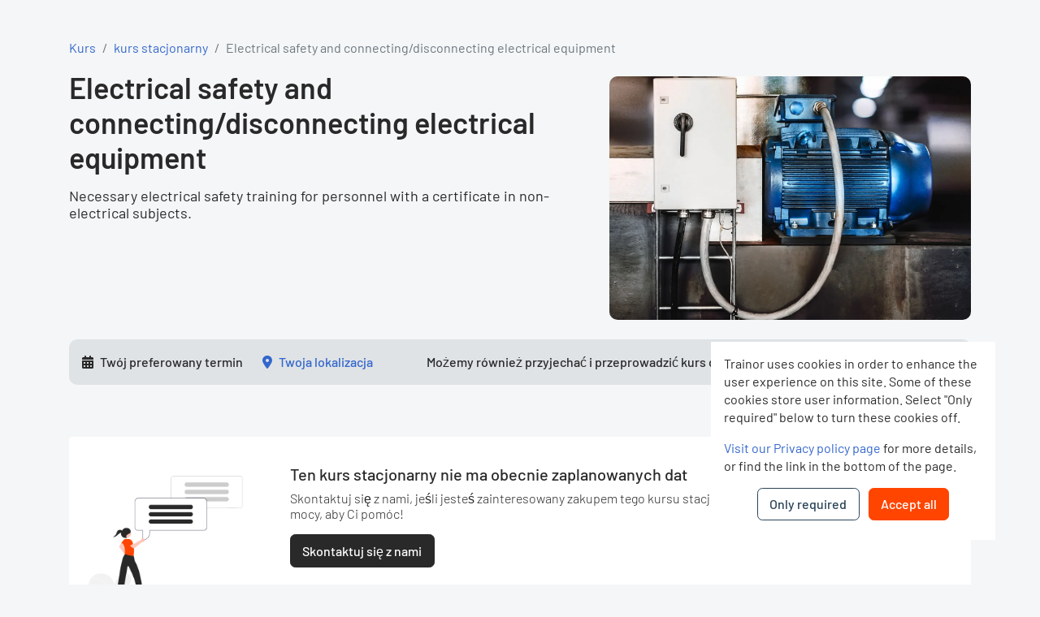

--- FILE ---
content_type: text/html;charset=UTF-8
request_url: https://pl.trainor.no/app/product/classroom/jz62IA/electrical-safety-and-connectingdisconnecting-electrical-equipment
body_size: 78342
content:
<!DOCTYPE html><html lang="en"><head><link rel="preconnect" href="https://fonts.gstatic.com" crossorigin="">
  <meta charset="utf-8">
  <meta name="viewport" content="width=device-width, initial-scale=1">

  <title>Elsikkerhet ved til- og frakobling av elektrisk utstyr.</title>
  <base href="/app/product/">

  <style>@font-face{font-family:'Material Icons';font-style:normal;font-weight:400;src:url(https://fonts.gstatic.com/s/materialicons/v145/flUhRq6tzZclQEJ-Vdg-IuiaDsNc.woff2) format('woff2');}.material-icons{font-family:'Material Icons';font-weight:normal;font-style:normal;font-size:24px;line-height:1;letter-spacing:normal;text-transform:none;display:inline-block;white-space:nowrap;word-wrap:normal;direction:ltr;-webkit-font-feature-settings:'liga';-webkit-font-smoothing:antialiased;}</style>
  <link rel="icon" type="image/png" href="/webassets/styles/img/icons/favicon.png">

  <link rel="stylesheet" href="css/bootstrap.min.css">
  <link rel="stylesheet" href="/webassets/headerfooter/css/headerFooter.css">
  <link rel="stylesheet" href="/webassets/styles/css/index-min.css">
<!--  <link rel="stylesheet" href="css/product-page-web.css">-->

  <script src="/webassets/headerfooter/js/headerFooter.js"></script>

  <!-- Google Tag Manager -->
  <script src="/app/web-components/api/gtag"></script>
  <!-- End Google Tag Manager -->
<link rel="stylesheet" href="styles-KLYJCA4T.css"><style type="text/css" data-primeng-style-id="primitive-variables">:root,:host{--p-stone-50:#fafaf9;--p-stone-100:#f5f5f4;--p-stone-200:#e7e5e4;--p-stone-300:#d6d3d1;--p-stone-400:#a8a29e;--p-stone-500:#78716c;--p-stone-600:#57534e;--p-stone-700:#44403c;--p-stone-800:#292524;--p-stone-900:#1c1917;--p-stone-950:#0c0a09;--p-neutral-50:#fafafa;--p-neutral-100:#f5f5f5;--p-neutral-200:#e5e5e5;--p-neutral-300:#d4d4d4;--p-neutral-400:#a3a3a3;--p-neutral-500:#737373;--p-neutral-600:#525252;--p-neutral-700:#404040;--p-neutral-800:#262626;--p-neutral-900:#171717;--p-neutral-950:#0a0a0a;--p-zinc-50:#fafafa;--p-zinc-100:#f4f4f5;--p-zinc-200:#e4e4e7;--p-zinc-300:#d4d4d8;--p-zinc-400:#a1a1aa;--p-zinc-500:#71717a;--p-zinc-600:#52525b;--p-zinc-700:#3f3f46;--p-zinc-800:#27272a;--p-zinc-900:#18181b;--p-zinc-950:#09090b;--p-gray-50:#f9fafb;--p-gray-100:#f3f4f6;--p-gray-200:#e5e7eb;--p-gray-300:#d1d5db;--p-gray-400:#9ca3af;--p-gray-500:#6b7280;--p-gray-600:#4b5563;--p-gray-700:#374151;--p-gray-800:#1f2937;--p-gray-900:#111827;--p-gray-950:#030712;--p-slate-50:#f8fafc;--p-slate-100:#f1f5f9;--p-slate-200:#e2e8f0;--p-slate-300:#cbd5e1;--p-slate-400:#94a3b8;--p-slate-500:#64748b;--p-slate-600:#475569;--p-slate-700:#334155;--p-slate-800:#1e293b;--p-slate-900:#0f172a;--p-slate-950:#020617;--p-rose-50:#fff1f2;--p-rose-100:#ffe4e6;--p-rose-200:#fecdd3;--p-rose-300:#fda4af;--p-rose-400:#fb7185;--p-rose-500:#f43f5e;--p-rose-600:#e11d48;--p-rose-700:#be123c;--p-rose-800:#9f1239;--p-rose-900:#881337;--p-rose-950:#4c0519;--p-pink-50:#fdf2f8;--p-pink-100:#fce7f3;--p-pink-200:#fbcfe8;--p-pink-300:#f9a8d4;--p-pink-400:#f472b6;--p-pink-500:#ec4899;--p-pink-600:#db2777;--p-pink-700:#be185d;--p-pink-800:#9d174d;--p-pink-900:#831843;--p-pink-950:#500724;--p-fuchsia-50:#fdf4ff;--p-fuchsia-100:#fae8ff;--p-fuchsia-200:#f5d0fe;--p-fuchsia-300:#f0abfc;--p-fuchsia-400:#e879f9;--p-fuchsia-500:#d946ef;--p-fuchsia-600:#c026d3;--p-fuchsia-700:#a21caf;--p-fuchsia-800:#86198f;--p-fuchsia-900:#701a75;--p-fuchsia-950:#4a044e;--p-purple-50:#faf5ff;--p-purple-100:#f3e8ff;--p-purple-200:#e9d5ff;--p-purple-300:#d8b4fe;--p-purple-400:#c084fc;--p-purple-500:#a855f7;--p-purple-600:#9333ea;--p-purple-700:#7e22ce;--p-purple-800:#6b21a8;--p-purple-900:#581c87;--p-purple-950:#3b0764;--p-violet-50:#f5f3ff;--p-violet-100:#ede9fe;--p-violet-200:#ddd6fe;--p-violet-300:#c4b5fd;--p-violet-400:#a78bfa;--p-violet-500:#8b5cf6;--p-violet-600:#7c3aed;--p-violet-700:#6d28d9;--p-violet-800:#5b21b6;--p-violet-900:#4c1d95;--p-violet-950:#2e1065;--p-indigo-50:#eef2ff;--p-indigo-100:#e0e7ff;--p-indigo-200:#c7d2fe;--p-indigo-300:#a5b4fc;--p-indigo-400:#818cf8;--p-indigo-500:#6366f1;--p-indigo-600:#4f46e5;--p-indigo-700:#4338ca;--p-indigo-800:#3730a3;--p-indigo-900:#312e81;--p-indigo-950:#1e1b4b;--p-blue-50:#eff6ff;--p-blue-100:#dbeafe;--p-blue-200:#bfdbfe;--p-blue-300:#93c5fd;--p-blue-400:#60a5fa;--p-blue-500:#3b82f6;--p-blue-600:#2563eb;--p-blue-700:#1d4ed8;--p-blue-800:#1e40af;--p-blue-900:#1e3a8a;--p-blue-950:#172554;--p-sky-50:#f0f9ff;--p-sky-100:#e0f2fe;--p-sky-200:#bae6fd;--p-sky-300:#7dd3fc;--p-sky-400:#38bdf8;--p-sky-500:#0ea5e9;--p-sky-600:#0284c7;--p-sky-700:#0369a1;--p-sky-800:#075985;--p-sky-900:#0c4a6e;--p-sky-950:#082f49;--p-cyan-50:#ecfeff;--p-cyan-100:#cffafe;--p-cyan-200:#a5f3fc;--p-cyan-300:#67e8f9;--p-cyan-400:#22d3ee;--p-cyan-500:#06b6d4;--p-cyan-600:#0891b2;--p-cyan-700:#0e7490;--p-cyan-800:#155e75;--p-cyan-900:#164e63;--p-cyan-950:#083344;--p-teal-50:#f0fdfa;--p-teal-100:#ccfbf1;--p-teal-200:#99f6e4;--p-teal-300:#5eead4;--p-teal-400:#2dd4bf;--p-teal-500:#14b8a6;--p-teal-600:#0d9488;--p-teal-700:#0f766e;--p-teal-800:#115e59;--p-teal-900:#134e4a;--p-teal-950:#042f2e;--p-yellow-50:#fefce8;--p-yellow-100:#fef9c3;--p-yellow-200:#fef08a;--p-yellow-300:#fde047;--p-yellow-400:#facc15;--p-yellow-500:#eab308;--p-yellow-600:#ca8a04;--p-yellow-700:#a16207;--p-yellow-800:#854d0e;--p-yellow-900:#713f12;--p-yellow-950:#422006;--p-amber-50:#fffbeb;--p-amber-100:#fef3c7;--p-amber-200:#fde68a;--p-amber-300:#fcd34d;--p-amber-400:#fbbf24;--p-amber-500:#f59e0b;--p-amber-600:#d97706;--p-amber-700:#b45309;--p-amber-800:#92400e;--p-amber-900:#78350f;--p-amber-950:#451a03;--p-orange-50:#fff7ed;--p-orange-100:#ffedd5;--p-orange-200:#fed7aa;--p-orange-300:#fdba74;--p-orange-400:#fb923c;--p-orange-500:#f97316;--p-orange-600:#ea580c;--p-orange-700:#c2410c;--p-orange-800:#9a3412;--p-orange-900:#7c2d12;--p-orange-950:#431407;--p-red-50:#fef2f2;--p-red-100:#fee2e2;--p-red-200:#fecaca;--p-red-300:#fca5a5;--p-red-400:#f87171;--p-red-500:#ef4444;--p-red-600:#dc2626;--p-red-700:#b91c1c;--p-red-800:#991b1b;--p-red-900:#7f1d1d;--p-red-950:#450a0a;--p-lime-50:#f7fee7;--p-lime-100:#ecfccb;--p-lime-200:#d9f99d;--p-lime-300:#bef264;--p-lime-400:#a3e635;--p-lime-500:#84cc16;--p-lime-600:#65a30d;--p-lime-700:#4d7c0f;--p-lime-800:#3f6212;--p-lime-900:#365314;--p-lime-950:#1a2e05;--p-green-50:#f0fdf4;--p-green-100:#dcfce7;--p-green-200:#bbf7d0;--p-green-300:#86efac;--p-green-400:#4ade80;--p-green-500:#22c55e;--p-green-600:#16a34a;--p-green-700:#15803d;--p-green-800:#166534;--p-green-900:#14532d;--p-green-950:#052e16;--p-emerald-50:#ecfdf5;--p-emerald-100:#d1fae5;--p-emerald-200:#a7f3d0;--p-emerald-300:#6ee7b7;--p-emerald-400:#34d399;--p-emerald-500:#10b981;--p-emerald-600:#059669;--p-emerald-700:#047857;--p-emerald-800:#065f46;--p-emerald-900:#064e3b;--p-emerald-950:#022c22;--p-border-radius-none:0;--p-border-radius-xs:2px;--p-border-radius-sm:4px;--p-border-radius-md:6px;--p-border-radius-lg:8px;--p-border-radius-xl:12px;}</style><style type="text/css" data-primeng-style-id="semantic-variables">:root,:host{--p-transition-duration:0.2s;--p-disabled-opacity:0.6;--p-icon-size:1rem;--p-anchor-gutter:2px;--p-overlay-navigation-shadow:0 2px 12px 0 rgba(0,0,0,0.1);--p-overlay-modal-border-radius:var(--p-border-radius-xl);--p-overlay-modal-padding:1.5rem;--p-overlay-modal-shadow:0 1px 3px rgba(0,0,0,0.3);--p-overlay-popover-border-radius:var(--p-border-radius-md);--p-overlay-popover-padding:1rem;--p-overlay-popover-shadow:0 1px 3px rgba(0,0,0,0.1);--p-overlay-select-border-radius:var(--p-border-radius-md);--p-overlay-select-shadow:0 2px 12px 0 rgba(0,0,0,0.1);--p-navigation-submenu-icon-size:0.875rem;--p-navigation-submenu-label-padding:0.625rem 1rem;--p-navigation-submenu-label-font-weight:600;--p-navigation-item-padding:0.625rem 1rem;--p-navigation-item-border-radius:0;--p-navigation-item-gap:0.5rem;--p-navigation-list-padding:0.5rem 0;--p-navigation-list-gap:0;--p-mask-transition-duration:0.15s;--p-content-border-radius:var(--p-border-radius-md);--p-list-padding:0.5rem 0;--p-list-gap:0;--p-list-option-group-padding:0.625rem 1rem;--p-list-option-group-font-weight:600;--p-list-option-padding:0.625rem 1rem;--p-list-option-border-radius:0;--p-list-header-padding:0.625rem 1rem 0 1rem;--p-form-field-padding-x:0.75rem;--p-form-field-padding-y:0.625rem;--p-form-field-border-radius:var(--p-border-radius-md);--p-form-field-transition-duration:var(--p-transition-duration);--p-form-field-focus-ring-width:var(--p-focus-ring-width);--p-form-field-focus-ring-style:var(--p-focus-ring-style);--p-form-field-focus-ring-color:var(--p-focus-ring-color);--p-form-field-focus-ring-offset:var(--p-focus-ring-offset);--p-form-field-focus-ring-shadow:var(--p-focus-ring-shadow);--p-form-field-lg-font-size:1.125rem;--p-form-field-lg-padding-x:0.875rem;--p-form-field-lg-padding-y:0.75rem;--p-form-field-sm-font-size:0.875rem;--p-form-field-sm-padding-x:0.625rem;--p-form-field-sm-padding-y:0.5rem;--p-primary-50:var(--p-emerald-50);--p-primary-100:var(--p-emerald-100);--p-primary-200:var(--p-emerald-200);--p-primary-300:var(--p-emerald-300);--p-primary-400:var(--p-emerald-400);--p-primary-500:var(--p-emerald-500);--p-primary-600:var(--p-emerald-600);--p-primary-700:var(--p-emerald-700);--p-primary-800:var(--p-emerald-800);--p-primary-900:var(--p-emerald-900);--p-primary-950:var(--p-emerald-950);--p-focus-ring-width:0;--p-focus-ring-style:none;--p-focus-ring-color:transparent;--p-focus-ring-offset:0;--p-navigation-submenu-icon-color:var(--p-surface-400);--p-navigation-submenu-icon-focus-color:var(--p-surface-500);--p-navigation-submenu-icon-active-color:var(--p-surface-500);--p-navigation-submenu-label-background:transparent;--p-navigation-submenu-label-color:var(--p-text-color);--p-navigation-item-focus-background:var(--p-surface-100);--p-navigation-item-active-background:var(--p-surface-100);--p-navigation-item-color:var(--p-text-color);--p-navigation-item-focus-color:var(--p-text-hover-color);--p-navigation-item-active-color:var(--p-text-hover-color);--p-navigation-item-icon-color:var(--p-surface-400);--p-navigation-item-icon-focus-color:var(--p-surface-500);--p-navigation-item-icon-active-color:var(--p-surface-500);--p-list-option-group-background:transparent;--p-list-option-group-color:var(--p-text-color);--p-list-option-focus-background:var(--p-surface-100);--p-list-option-selected-background:var(--p-highlight-background);--p-list-option-selected-focus-background:var(--p-highlight-focus-background);--p-list-option-color:var(--p-text-color);--p-list-option-focus-color:var(--p-text-hover-color);--p-list-option-selected-color:var(--p-highlight-color);--p-list-option-selected-focus-color:var(--p-highlight-focus-color);--p-list-option-icon-color:var(--p-surface-400);--p-list-option-icon-focus-color:var(--p-surface-500);--p-overlay-modal-background:var(--p-surface-0);--p-overlay-modal-border-color:var(--p-surface-200);--p-overlay-modal-color:var(--p-text-color);--p-overlay-popover-background:var(--p-surface-0);--p-overlay-popover-border-color:var(--p-surface-200);--p-overlay-popover-color:var(--p-text-color);--p-overlay-select-background:var(--p-surface-0);--p-overlay-select-border-color:var(--p-surface-200);--p-overlay-select-color:var(--p-text-color);--p-content-background:var(--p-surface-0);--p-content-hover-background:var(--p-surface-100);--p-content-border-color:var(--p-surface-200);--p-content-color:var(--p-text-color);--p-content-hover-color:var(--p-text-hover-color);--p-text-color:var(--p-surface-700);--p-text-hover-color:var(--p-surface-800);--p-text-muted-color:var(--p-surface-500);--p-text-hover-muted-color:var(--p-surface-600);--p-form-field-background:var(--p-surface-0);--p-form-field-disabled-background:var(--p-surface-200);--p-form-field-filled-background:var(--p-surface-50);--p-form-field-filled-hover-background:var(--p-surface-50);--p-form-field-filled-focus-background:var(--p-surface-0);--p-form-field-border-color:var(--p-surface-300);--p-form-field-hover-border-color:var(--p-primary-color);--p-form-field-focus-border-color:var(--p-primary-color);--p-form-field-invalid-border-color:var(--p-red-400);--p-form-field-color:var(--p-surface-700);--p-form-field-disabled-color:var(--p-surface-500);--p-form-field-placeholder-color:var(--p-surface-500);--p-form-field-invalid-placeholder-color:var(--p-red-600);--p-form-field-float-label-color:var(--p-surface-500);--p-form-field-float-label-focus-color:var(--p-primary-600);--p-form-field-float-label-active-color:var(--p-surface-500);--p-form-field-float-label-invalid-color:var(--p-form-field-invalid-placeholder-color);--p-form-field-icon-color:var(--p-surface-500);--p-form-field-shadow:none;--p-mask-background:rgba(0,0,0,0.4);--p-mask-color:var(--p-surface-200);--p-focus-ring-shadow:0 0 0 0.2rem var(--p-primary-200);--p-highlight-background:var(--p-primary-50);--p-highlight-focus-background:var(--p-primary-100);--p-highlight-color:var(--p-primary-700);--p-highlight-focus-color:var(--p-primary-800);--p-primary-color:var(--p-primary-500);--p-primary-contrast-color:#ffffff;--p-primary-hover-color:var(--p-primary-600);--p-primary-active-color:var(--p-primary-700);--p-surface-0:#ffffff;--p-surface-50:var(--p-slate-50);--p-surface-100:var(--p-slate-100);--p-surface-200:var(--p-slate-200);--p-surface-300:var(--p-slate-300);--p-surface-400:var(--p-slate-400);--p-surface-500:var(--p-slate-500);--p-surface-600:var(--p-slate-600);--p-surface-700:var(--p-slate-700);--p-surface-800:var(--p-slate-800);--p-surface-900:var(--p-slate-900);--p-surface-950:var(--p-slate-950);}@media (prefers-color-scheme:dark){:root,:host{--p-navigation-submenu-icon-color:var(--p-surface-500);--p-navigation-submenu-icon-focus-color:var(--p-surface-400);--p-navigation-submenu-icon-active-color:var(--p-surface-400);--p-navigation-submenu-label-background:transparent;--p-navigation-submenu-label-color:var(--p-text-color);--p-navigation-item-focus-background:var(--p-surface-800);--p-navigation-item-active-background:var(--p-surface-800);--p-navigation-item-color:var(--p-text-color);--p-navigation-item-focus-color:var(--p-text-hover-color);--p-navigation-item-active-color:var(--p-text-hover-color);--p-navigation-item-icon-color:var(--p-surface-500);--p-navigation-item-icon-focus-color:var(--p-surface-400);--p-navigation-item-icon-active-color:var(--p-surface-400);--p-list-option-group-background:transparent;--p-list-option-group-color:var(--p-text-color);--p-list-option-focus-background:var(--p-surface-800);--p-list-option-selected-background:var(--p-highlight-background);--p-list-option-selected-focus-background:var(--p-highlight-focus-background);--p-list-option-color:var(--p-text-color);--p-list-option-focus-color:var(--p-text-hover-color);--p-list-option-selected-color:var(--p-highlight-color);--p-list-option-selected-focus-color:var(--p-highlight-focus-color);--p-list-option-icon-color:var(--p-surface-500);--p-list-option-icon-focus-color:var(--p-surface-400);--p-overlay-modal-background:var(--p-surface-900);--p-overlay-modal-border-color:var(--p-surface-700);--p-overlay-modal-color:var(--p-text-color);--p-overlay-popover-background:var(--p-surface-900);--p-overlay-popover-border-color:var(--p-surface-700);--p-overlay-popover-color:var(--p-text-color);--p-overlay-select-background:var(--p-surface-900);--p-overlay-select-border-color:var(--p-surface-700);--p-overlay-select-color:var(--p-text-color);--p-content-background:var(--p-surface-900);--p-content-hover-background:var(--p-surface-800);--p-content-border-color:var(--p-surface-700);--p-content-color:var(--p-text-color);--p-content-hover-color:var(--p-text-hover-color);--p-text-color:var(--p-surface-0);--p-text-hover-color:var(--p-surface-0);--p-text-muted-color:var(--p-surface-400);--p-text-hover-muted-color:var(--p-surface-300);--p-form-field-background:var(--p-surface-950);--p-form-field-disabled-background:var(--p-surface-700);--p-form-field-filled-background:var(--p-surface-800);--p-form-field-filled-hover-background:var(--p-surface-800);--p-form-field-filled-focus-background:var(--p-surface-950);--p-form-field-border-color:var(--p-surface-600);--p-form-field-hover-border-color:var(--p-primary-color);--p-form-field-focus-border-color:var(--p-primary-color);--p-form-field-invalid-border-color:var(--p-red-300);--p-form-field-color:var(--p-surface-0);--p-form-field-disabled-color:var(--p-surface-400);--p-form-field-placeholder-color:var(--p-surface-400);--p-form-field-invalid-placeholder-color:var(--p-red-400);--p-form-field-float-label-color:var(--p-surface-400);--p-form-field-float-label-focus-color:var(--p-primary-color);--p-form-field-float-label-active-color:var(--p-surface-400);--p-form-field-float-label-invalid-color:var(--p-form-field-invalid-placeholder-color);--p-form-field-icon-color:var(--p-surface-400);--p-form-field-shadow:none;--p-mask-background:rgba(0,0,0,0.6);--p-mask-color:var(--p-surface-200);--p-focus-ring-shadow:0 0 0 0.2rem color-mix(in srgb,var(--p-primary-color),transparent 80%);--p-highlight-background:color-mix(in srgb,var(--p-primary-400),transparent 84%);--p-highlight-focus-background:color-mix(in srgb,var(--p-primary-400),transparent 76%);--p-highlight-color:rgba(255,255,255,.87);--p-highlight-focus-color:rgba(255,255,255,.87);--p-primary-color:var(--p-primary-400);--p-primary-contrast-color:var(--p-surface-900);--p-primary-hover-color:var(--p-primary-300);--p-primary-active-color:var(--p-primary-200);--p-surface-0:#ffffff;--p-surface-50:var(--p-zinc-50);--p-surface-100:var(--p-zinc-100);--p-surface-200:var(--p-zinc-200);--p-surface-300:var(--p-zinc-300);--p-surface-400:var(--p-zinc-400);--p-surface-500:var(--p-zinc-500);--p-surface-600:var(--p-zinc-600);--p-surface-700:var(--p-zinc-700);--p-surface-800:var(--p-zinc-800);--p-surface-900:var(--p-zinc-900);--p-surface-950:var(--p-zinc-950);}}</style><style type="text/css" data-primeng-style-id="global-variables">:root,:host{color-scheme:light}@media (prefers-color-scheme:dark){:root,:host{color-scheme:dark}}</style><style type="text/css" data-primeng-style-id="global-style">*,::before,::after{box-sizing:border-box;}.p-connected-overlay{opacity:0;transform:scaleY(0.8);transition:transform 0.12s cubic-bezier(0,0,0.2,1),opacity 0.12s cubic-bezier(0,0,0.2,1);}.p-connected-overlay-visible{opacity:1;transform:scaleY(1);}.p-connected-overlay-hidden{opacity:0;transform:scaleY(1);transition:opacity 0.1s linear;}.p-connected-overlay-enter-from{opacity:0;transform:scaleY(0.8);}.p-connected-overlay-leave-to{opacity:0;}.p-connected-overlay-enter-active{transition:transform 0.12s cubic-bezier(0,0,0.2,1),opacity 0.12s cubic-bezier(0,0,0.2,1);}.p-connected-overlay-leave-active{transition:opacity 0.1s linear;}.p-toggleable-content-enter-from,.p-toggleable-content-leave-to{max-height:0;}.p-toggleable-content-enter-to,.p-toggleable-content-leave-from{max-height:1000px;}.p-toggleable-content-leave-active{overflow:hidden;transition:max-height 0.45s cubic-bezier(0,1,0,1);}.p-toggleable-content-enter-active{overflow:hidden;transition:max-height 1s ease-in-out;}.p-disabled,.p-disabled *{cursor:default;pointer-events:none;user-select:none;}.p-disabled,.p-component:disabled{opacity:var(--p-disabled-opacity);}.pi{font-size:var(--p-icon-size);}.p-icon{width:var(--p-icon-size);height:var(--p-icon-size);}.p-overlay-mask{background:var(--p-mask-background);color:var(--p-mask-color);position:fixed;top:0;left:0;width:100%;height:100%;}.p-overlay-mask-enter{animation:p-overlay-mask-enter-animation var(--p-mask-transition-duration) forwards;}.p-overlay-mask-leave{animation:p-overlay-mask-leave-animation var(--p-mask-transition-duration) forwards;}@keyframes p-overlay-mask-enter-animation{from{background:transparent;}to{background:var(--p-mask-background);}} @keyframes p-overlay-mask-leave-animation{from{background:var(--p-mask-background);}to{background:transparent;}}</style><meta name="title" property="og:title" content="Elsikkerhet ved til- og frakobling av elektrisk utstyr."><meta name="keywords" content=""><meta name="description" property="og:description" content="Bli kvalifisert til å utføre begrensede typer til- og frakoblinger av elektrisk utstyr. Elsikkerhetsopplæring for personell med fagbrev i ikke-elektrofag."><meta name="image" property="og:image:url" content="/_files/product/scaled/_files/product/3c9c186d-b7f7-11eb-9552-46da4849b7f8_ElsikkerhetvedtilogfrakoblingavelektriskutstyrTRA02178_1920Foto_Heidi_Storm_Middleton_1000.webp"><meta name="image" property="og:image" content="/_files/product/scaled/_files/product/3c9c186d-b7f7-11eb-9552-46da4849b7f8_ElsikkerhetvedtilogfrakoblingavelektriskutstyrTRA02178_1920Foto_Heidi_Storm_Middleton_1000.webp"><style type="text/css" data-primeng-style-id="base">.p-hidden-accessible{border:0;clip:rect(0 0 0 0);height:1px;margin:-1px;overflow:hidden;padding:0;position:absolute;width:1px;}.p-hidden-accessible input,.p-hidden-accessible select{transform:scale(0);}.p-overflow-hidden{overflow:hidden;padding-right:var(--p-scrollbar-width);}</style><style type="text/css" data-primeng-style-id="dialog-variables">:root,:host{--p-dialog-footer-padding:0 var(--p-overlay-modal-padding) var(--p-overlay-modal-padding) var(--p-overlay-modal-padding);--p-dialog-footer-gap:0.5rem;--p-dialog-content-padding:0 var(--p-overlay-modal-padding) var(--p-overlay-modal-padding) var(--p-overlay-modal-padding);--p-dialog-title-font-size:1.25rem;--p-dialog-title-font-weight:600;--p-dialog-header-padding:var(--p-overlay-modal-padding);--p-dialog-header-gap:0.5rem;--p-dialog-background:var(--p-overlay-modal-background);--p-dialog-border-color:var(--p-overlay-modal-border-color);--p-dialog-color:var(--p-overlay-modal-color);--p-dialog-border-radius:var(--p-overlay-modal-border-radius);--p-dialog-shadow:var(--p-overlay-modal-shadow);}</style><style type="text/css" data-primeng-style-id="dialog-style">.p-dialog{max-height:90%;transform:scale(1);border-radius:var(--p-dialog-border-radius);box-shadow:var(--p-dialog-shadow);background:var(--p-dialog-background);border:1px solid var(--p-dialog-border-color);color:var(--p-dialog-color);}.p-dialog-content{overflow-y:auto;padding:var(--p-dialog-content-padding);}.p-dialog-header{display:flex;align-items:center;justify-content:space-between;flex-shrink:0;padding:var(--p-dialog-header-padding);}.p-dialog-title{font-weight:var(--p-dialog-title-font-weight);font-size:var(--p-dialog-title-font-size);}.p-dialog-footer{flex-shrink:0;padding:var(--p-dialog-footer-padding);display:flex;justify-content:flex-end;gap:var(--p-dialog-footer-gap);}.p-dialog-header-actions{display:flex;align-items:center;gap:var(--p-dialog-header-gap);}.p-dialog-enter-active{transition:all 150ms cubic-bezier(0,0,0.2,1);}.p-dialog-leave-active{transition:all 150ms cubic-bezier(0.4,0,0.2,1);}.p-dialog-enter-from,.p-dialog-leave-to{opacity:0;transform:scale(0.7);}.p-dialog-top .p-dialog,.p-dialog-bottom .p-dialog,.p-dialog-left .p-dialog,.p-dialog-right .p-dialog,.p-dialog-topleft .p-dialog,.p-dialog-topright .p-dialog,.p-dialog-bottomleft .p-dialog,.p-dialog-bottomright .p-dialog{margin:0.75rem;transform:translate3d(0px,0px,0px);}.p-dialog-top .p-dialog-enter-active,.p-dialog-top .p-dialog-leave-active,.p-dialog-bottom .p-dialog-enter-active,.p-dialog-bottom .p-dialog-leave-active,.p-dialog-left .p-dialog-enter-active,.p-dialog-left .p-dialog-leave-active,.p-dialog-right .p-dialog-enter-active,.p-dialog-right .p-dialog-leave-active,.p-dialog-topleft .p-dialog-enter-active,.p-dialog-topleft .p-dialog-leave-active,.p-dialog-topright .p-dialog-enter-active,.p-dialog-topright .p-dialog-leave-active,.p-dialog-bottomleft .p-dialog-enter-active,.p-dialog-bottomleft .p-dialog-leave-active,.p-dialog-bottomright .p-dialog-enter-active,.p-dialog-bottomright .p-dialog-leave-active{transition:all 0.3s ease-out;}.p-dialog-top .p-dialog-enter-from,.p-dialog-top .p-dialog-leave-to{transform:translate3d(0px,-100%,0px);}.p-dialog-bottom .p-dialog-enter-from,.p-dialog-bottom .p-dialog-leave-to{transform:translate3d(0px,100%,0px);}.p-dialog-left .p-dialog-enter-from,.p-dialog-left .p-dialog-leave-to,.p-dialog-topleft .p-dialog-enter-from,.p-dialog-topleft .p-dialog-leave-to,.p-dialog-bottomleft .p-dialog-enter-from,.p-dialog-bottomleft .p-dialog-leave-to{transform:translate3d(-100%,0px,0px);}.p-dialog-right .p-dialog-enter-from,.p-dialog-right .p-dialog-leave-to,.p-dialog-topright .p-dialog-enter-from,.p-dialog-topright .p-dialog-leave-to,.p-dialog-bottomright .p-dialog-enter-from,.p-dialog-bottomright .p-dialog-leave-to{transform:translate3d(100%,0px,0px);}.p-dialog-left:dir(rtl) .p-dialog-enter-from,.p-dialog-left:dir(rtl) .p-dialog-leave-to,.p-dialog-topleft:dir(rtl) .p-dialog-enter-from,.p-dialog-topleft:dir(rtl) .p-dialog-leave-to,.p-dialog-bottomleft:dir(rtl) .p-dialog-enter-from,.p-dialog-bottomleft:dir(rtl) .p-dialog-leave-to{transform:translate3d(100%,0px,0px);}.p-dialog-right:dir(rtl) .p-dialog-enter-from,.p-dialog-right:dir(rtl) .p-dialog-leave-to,.p-dialog-topright:dir(rtl) .p-dialog-enter-from,.p-dialog-topright:dir(rtl) .p-dialog-leave-to,.p-dialog-bottomright:dir(rtl) .p-dialog-enter-from,.p-dialog-bottomright:dir(rtl) .p-dialog-leave-to{transform:translate3d(-100%,0px,0px);}.p-dialog-maximized{width:100vw!important;height:100vh!important;top:0px!important;left:0px!important;max-height:100%;height:100%;border-radius:0;}.p-dialog-maximized .p-dialog-content{flex-grow:1;}.p-dialog .p-resizable-handle{position:absolute;font-size:0.1px;display:block;cursor:se-resize;width:12px;height:12px;right:1px;bottom:1px;}</style></head>
<body><!--nghm--><script type="text/javascript" id="ng-event-dispatch-contract">(()=>{function p(t,n,r,o,e,i,f,m){return{eventType:t,event:n,targetElement:r,eic:o,timeStamp:e,eia:i,eirp:f,eiack:m}}function u(t){let n=[],r=e=>{n.push(e)};return{c:t,q:n,et:[],etc:[],d:r,h:e=>{r(p(e.type,e,e.target,t,Date.now()))}}}function s(t,n,r){for(let o=0;o<n.length;o++){let e=n[o];(r?t.etc:t.et).push(e),t.c.addEventListener(e,t.h,r)}}function c(t,n,r,o,e=window){let i=u(t);e._ejsas||(e._ejsas={}),e._ejsas[n]=i,s(i,r),s(i,o,!0)}window.__jsaction_bootstrap=c;})();
</script><script>window.__jsaction_bootstrap(document.body,"ng",["click"],[]);</script>
  <app-root ng-version="20.3.16" ngh="15" ng-server-context="ssr"><div><app-header ngh="0"><div><div></div></div></app-header><div><router-outlet></router-outlet><classroom-course ngh="14"><trainor-norway-classroom-course ngh="11"><section class="py-lg-4"><div class="container py-4"><breadcrumb ngh="1"><nav aria-label="breadcrumb"><ol class="breadcrumb p-0"><li class="breadcrumb-item"><a href="/courses">Kurs</a></li><li class="breadcrumb-item"><a href="/courses/?courseType=classroom">kurs stacjonarny</a></li><!----><!----><li aria-current="page" class="breadcrumb-item active">Electrical safety and connecting/disconnecting electrical equipment</li><!----></ol></nav></breadcrumb><div class="row"><div class="col-lg-7 product pr-lg-5"><h1 class="mb-3 h2 text-black font-weight-semibold">Electrical safety and connecting/disconnecting electrical equipment</h1><course-rating ngh="2"><!----></course-rating><h2 class="mt-lg-3 mb-lg-4 my-3 text-md font-weight-normal text-black">Necessary electrical safety training for personnel with a certificate in non-electrical subjects.</h2><!----><!----></div><div class="col-lg-5"><app-file-carousel ngh="3"><!----><div class="cpp_image-container"><div class="selected-image text-center mt-2"><div><img class="rounded-xl" style="width: 100%; max-width: 100%;" alt="Fragmenty kursu" src="/_files/product/scaled/_files/product/3c9c186d-b7f7-11eb-9552-46da4849b7f8_ElsikkerhetvedtilogfrakoblingavelektriskutstyrTRA02178_1920Foto_Heidi_Storm_Middleton_1000.webp"><!----><!----></div></div><!----><!----></div><!----></app-file-carousel></div><div class="col-lg-12 mt-lg-4 mt-3"><classroom-courses-list ngh="4"><!----><!----></classroom-courses-list><div class="bg-secondary15 px-md-3 py-md-2 p-4 mb-3 rounded-xl"><classroom-course-preferred-date ngh="0"><div class="d-flex flex-lg-row flex-column justify-content-lg-between"><div class="font-weight-medium d-flex align-items-lg-center justify-content-lg-between"><div class="d-flex align-items-mg-center align-items-start flex-lg-row flex-column"><div class="pr-0 d-flex align-items-center mb-lg-0 mb-1"><div class="pr-2 mobile-width"><i class="fa-solid fa-calendar-alt"></i></div><div>Twój preferowany termin</div></div></div><div class="text-primary pl-lg-4 pl-2 my-0 location-link"><span class="pr-2"><i class="fa-solid fa-map-marker-alt"></i></span><span><a href="/internt-kurskontakt?courseName=Electrical safety and connecting/disconnecting electrical equipment">Twoja lokalizacja</a></span></div></div><div class="font-weight-medium d-flex flex-lg-row flex-column align-items-lg-center align-items-end"><div class="pr-3 align-self-lg-center align-self-start">Możemy również przyjechać i przeprowadzić kurs dla Twojej firmy.</div><span class="mt-md-0 mt-2"><a href="/internt-kurskontakt?courseName=Electrical safety and connecting/disconnecting electrical equipment" class="btn btn-dark mb-0">Skontaktuj się z nami</a></span></div></div></classroom-course-preferred-date></div><!----></div><div class="col-lg-12"><classroom-course-not-for-sale ngh="5"><div class="bg-white d-flex flex-lg-row flex-column align-items-center justify-content-lg-start justify-content-center rounded mt-5 position-relative"><div class="px-4 pt-lg-5 pt-4 order-swap-on-mobile"><img src="img/contact-us_classroom.jpg" style="width: 200px;" alt="Skontaktuj się z nami"></div><div class="px-4 py-lg-0 py-4 text-lg-left text-center"><div class="mb-0 text-lg h5 text-black">Ten kurs stacjonarny nie ma obecnie zaplanowanych dat</div><p class="mt-2 mb-3 line-height-less font-weight-light">Skontaktuj się z nami, jeśli jesteś zainteresowany zakupem tego kursu stacjonarnego, a zrobimy wszystko, co w naszej mocy, aby Ci pomóc!</p><span><a href="/kurskontakt?courseName=Electrical safety and connecting/disconnecting electrical equipment" class="btn btn-dark">Skontaktuj się z nami</a></span></div></div><!----><!----></classroom-course-not-for-sale></div></div></div></section><section class="pb-lg-5 pb-4 pt-lg-0 pt-3" style="scroll-behavior: smooth; scroll-padding-top: 90px;"><div class="container py-lg-4"><div class="row justify-content-center"><div id="courseContent" class="col-md-9"><div class="bg-white rounded-xl p-lg-5 p-4"><course-information ngh="6"><!----><!----><!----><h4 class="text-black">Cel</h4><div class="mb-4"><p>This course provides participants with the necessary electrical training and qualifications to be able to carry out certain types of connection and disconnection tasks with electrical equipment. </p>
</div><!----><!----><h4 class="text-black">Grupa docelowa</h4><div class="mb-4"><p>Personnel with relevant non-electrical qualifications, (cf. Regulations on the Qualification of Electrical Professions and Trades § 6, with Guidelines).</p>
</div><!----><!----><h4 class="text-black">Kurs obejmuje następujące tematy</h4><div class="mb-4"><ul>
<li>Basic electrical techniques and methods</li>
<li>Understanding electrical safety</li>
<li>Ohms law</li>
<li>Electrical equipment</li>
<li>General information on electrical motors</li>
<li>Regulations issued by the Directorate for Civil Protection and Emergency Planning</li>
<li>FEK - Regulations concerning electrical businesses and qualification requirements for work related to electrical installations and equipment</li>
<li>FSE - Regulations on the Operation of Electrical Installations</li>
<li>Information on relevant regulations issued by the Norwegian Labour Inspection Authority</li>
<li>Instructions for connecting and disconnecting low-voltage motors</li>
<li>Working on disconnected installations</li>
<li>Working in the vicinity of live equipment</li>
<li>Locking principles</li>
<li>Service switches. Fuses and motor protection devices</li>
<li>Distribution systems (IT, TT and TN)</li>
<li>Short-circuit currents</li>
<li>Using protective equipment</li>
<li>Using various metering instruments for</li>
<li>Voltage testing</li>
<li>Insulation testing</li>
<li>Requirements when replacing a motor</li>
<li>Replacing with an identical motor type</li>
<li>Replacing with a motor that is not identical</li>
</ul>
</div><!----><!----><!----><!----><div class="mb-3"><h4 class="mb-3 text-black">Informacje techniczne</h4></div><div class="mb-4"><h4 class="h5 text-black">Podręcznik kursu</h4><p>Tak, otrzymasz fizyczny podręcznik kursu na początku kursu.</p></div><!----><!----><!----><!----></course-information></div></div><div id="detailsColumn" class="col-md-3"><course-sticker ngh="7"><div class="row mx-0 bg-white rounded-xl py-lg-5 py-4"><div class="col-md-12 col-6 d-flex flex-column text-black text-center mb-md-4 mb-3 pb-3"><div style="font-size: 2rem;"><i class="fal fa-laptop"></i></div><div>Typ</div><div class="text-md font-weight-semibold">Kurs stacjonarny</div></div><div class="col-md-12 col-6 d-flex flex-column text-black text-center mb-md-4 mb-3 pb-3"><div style="font-size: 2rem;"><i class="fal fa-clock"></i></div><div>Czas trwania</div><div class="text-md font-weight-semibold"><!----><span>3 dni</span><!----></div><!----><!----><!----></div><div class="col-md-12 col-6 d-flex flex-column text-black text-center mb-md-4 mb-0 pb-md-3"><div style="font-size: 2rem;"><i class="fal fa-globe-europe"></i></div><div>Język</div><div class="text-md font-weight-semibold line-height-less"><div>Norweski</div><!----></div></div><div class="col-md-12 col-6 d-flex flex-column text-black text-center mb-md-0 mb-0"><div style="font-size: 2rem;"><i class="fal fa-building"></i></div><div>Dostawca</div><div class="text-md font-weight-semibold">Trainor</div></div></div><!----><!----></course-sticker></div></div></div></section><!----><section class="parallax-section parallax-classroom p-lg-5"><technical-experts-info ngh="8"><div class="p-lg-5 p-4 d-flex align-items-center container"><div class="blur-box blur-classroom rounded-xl p-5"><div class="text-success h4 font-weight-semibold mb-3">Poznaj naszych ekspertów technicznych</div><p class="text-black line-height-less">Jesteśmy dumni z dostarczania zawsze aktualnych kursów technicznych i nigdy nie boimy się innowacji w każdej dziedzinie. Ty i Twoi pracownicy zawsze spotkacie się z wykwalifikowanymi instruktorami, którzy mają doświadczenie w terenie i znają problemy z pierwszej ręki. Naszym celem jest, aby każdy uczestnik kursu wyniósł z niego jak najwięcej. Dlatego dbamy o to, aby nasi instruktorzy byli na bieżąco z wiedzą poprzez studia, szkolenia i bliską współpracę z władzami i organizacjami branżowymi. W ten sposób tworzymy środowisko skoncentrowane na nauce i bezpieczeństwie.</p><p class="text-black line-height-less">Każdego dnia dzielimy się również naszą wiedzą z prawie 100 000 osób na forum technicznym Trainor. Fachowcy przychodzą tutaj, aby zadawać pytania lub czytać odpowiedzi na różne problemy z zakresu elektrotechniki, automatyki, Ex i przepisów.</p><a class="text-black text-underline" href="https://www.trainor.no/forum">Przejdź do forum</a><!----></div></div></technical-experts-info></section><related-courses ngh="10"><related-courses-align-vertical ngh="9"><div class="container py-lg-5 py-4"><div class="row justify-content-center"><div class="col-lg-10"><div class="row"><div class="col-12"><h5 class="text-left h3 mb-lg-4 mb-3 text-black">Powiązane kursy</h5></div><div class="col-12"><a class="course bg-white mb-3 text-black d-block rounded-xl" href="/app/product/classroom/KIqil9/machinery-regulation-nek-en-60204-12018"><div class="row mx-0 flex-nowrap flex-md-row flex-column h-100"><div class="col-lg-4 col-md-3 col-12 pl-0 pr-lg-3 pr-0"><img class="w-100 course-img" src="/_files/product/scaled/_files/product/Prosessanlegg_Ineos_Ma_navngis_TRA_02931_Foto_Heidi_Storm_Middleton_250.webp"><!----><!----><div class="position-absolute d-flex align-items-start course-label"><div class="label bg-white text-secondary font-weight-semibold rounded border px-2 py-1 text-nowrap"><span class="pr-1"><i class="fa-solid fa-graduation-cap"></i></span> Kurs stacjonarny </div></div></div><div class="col-lg-8 col-md-9 col-12 p-lg-4 p-3 d-flex flex-column h-100 justify-content-between"><div><div class="d-flex justify-content-between align-items-start mb-2 flex-column flex-lg-row mt-lg-0 mt-2"><div class="mb-0 text-lg font-weight-medium course-title line-height-less">Machinery Regulation, NEK EN 60204-1:2018 </div></div><p class="font-weight-light intro line-height-less">The new Machinery Regulation will replace the old Regulation from January 2027. Learn about what the transition to the new Machinery Regulation will mean and how to use the Machinery Regulations and NEK EN 60204-1:2018 in your daily work, particularly regarding risk evaluation, documentation, and project planning involving electrical machinery.</p><!----><div class="d-flex justify-content-between align-items-lg-end align-items-start flex-column flex-lg-row"><div><div class="d-flex align-items-center"><span class="d-md-inline-flex d-none text-sm align-items-center text-nowrap"><span class="pr-1">Czas trwania kursu :</span><!----><span>7 godziny</span><!----><!----></span></div></div><div class="d-flex align-items-end mt-lg-0 mt-1 justify-content-lg-end justify-content-between cta-wrap"><span class="text-black font-weight-semibold text-lg mb-0 mr-lg-3 mr-2"><span class="text-nowrap">7 500,-</span></span></div><!----></div></div></div></div></a></div><div class="col-12"><a class="course bg-white mb-3 text-black d-block rounded-xl" href="/app/product/elearning/A8fQq3/prace-niebezpieczne-pod-wzgledem-pozarowym---system-certyfikowania"><div class="row mx-0 flex-nowrap flex-md-row flex-column h-100"><div class="col-lg-4 col-md-3 col-12 pl-0 pr-lg-3 pr-0"><img class="w-100 course-img" src="/_files/product/scaled/_files/product/7345ee8c-346b-11eb-a32f-5aab25e89e86_Mannoppfordrerkollegertilrmmefrabrann_250.webp"><!----><!----><div class="position-absolute d-flex align-items-start course-label"><div class="label bg-white text-secondary font-weight-semibold rounded border px-2 py-1 text-nowrap"><span class="pr-1"><i class="fa-solid fa-graduation-cap"></i></span> eLearning </div></div></div><div class="col-lg-8 col-md-9 col-12 p-lg-4 p-3 d-flex flex-column h-100 justify-content-between"><div><div class="d-flex justify-content-between align-items-start mb-2 flex-column flex-lg-row mt-lg-0 mt-2"><div class="mb-0 text-lg font-weight-medium course-title line-height-less">Prace niebezpieczne pod względem pożarowym - system certyfikowania </div></div><p class="font-weight-light intro line-height-less">Jeśli wykonujesz roboty, przy których powstają iskry, używasz otwartego ognia, opalarki lub w inny sposób generujesz ciepło, zapewne potrzebujesz certyfikatu na wykonywanie prac niebezpiecznych pod względem pożarowym. Czeka cię ciekawe, wypełnione wiedzą doświadczenie. Aby otrzymać certyfikat, potrzebujesz dodatkowo przejść ćwiczenia praktyczne z gaszenia pożarów.</p><!----><div class="d-flex justify-content-between align-items-lg-end align-items-start flex-column flex-lg-row"><div><div class="d-flex align-items-center"><span class="d-md-inline-flex d-none text-sm align-items-center text-nowrap"><!----><span>4,5 godziny</span><!----><span class="d-inline-flex align-items-center"><span class="px-2" style="font-size: 4px;"><i class="fas fa-circle"></i></span> dostępny w <span class="lang-list pl-1">Angielski<span class="lang_coma">,</span></span><span class="lang-list pl-1">Norweski<span class="lang_coma">,</span></span><span class="lang-list pl-1">Polski<span class="lang_coma">,</span></span><span class="lang-list pl-1">Szwedzki<span class="lang_coma">,</span></span><!----></span><!----></span></div></div><div class="d-flex align-items-end mt-lg-0 mt-1 justify-content-lg-end justify-content-between cta-wrap"><span class="text-black font-weight-semibold text-lg mb-0 mr-lg-3 mr-2"><span class="text-nowrap">1 600,-</span></span></div><!----></div></div></div></div></a></div><div class="col-12"><a class="course bg-white mb-3 text-black d-block rounded-xl" href="/app/product/elearning/WhuOnk/fse-instructed-personnel-with-first-aid"><div class="row mx-0 flex-nowrap flex-md-row flex-column h-100"><div class="col-lg-4 col-md-3 col-12 pl-0 pr-lg-3 pr-0"><img class="w-100 course-img" src="/_files/product/scaled/_files/product/Lysbue_TRA_04079_1080a_250.webp"><!----><!----><div class="position-absolute d-flex align-items-start course-label"><div class="label bg-white text-secondary font-weight-semibold rounded border px-2 py-1 text-nowrap"><span class="pr-1"><i class="fa-solid fa-graduation-cap"></i></span> eLearning </div></div></div><div class="col-lg-8 col-md-9 col-12 p-lg-4 p-3 d-flex flex-column h-100 justify-content-between"><div><div class="d-flex justify-content-between align-items-start mb-2 flex-column flex-lg-row mt-lg-0 mt-2"><div class="mb-0 text-lg font-weight-medium course-title line-height-less">FSE Instructed Personnel with First Aid </div></div><p class="font-weight-light intro line-height-less">Electrical Safety Course for individuals assigned to perform basic operational tasks, such as changing fuses and resetting protection devices in electrical installations, as instructed personnel. </p><!----><div class="d-flex justify-content-between align-items-lg-end align-items-start flex-column flex-lg-row"><div><div class="d-flex align-items-center"><span class="d-md-inline-flex d-none text-sm align-items-center text-nowrap"><!----><span>1g 10min</span><!----><span class="d-inline-flex align-items-center"><span class="px-2" style="font-size: 4px;"><i class="fas fa-circle"></i></span> dostępny w <span class="lang-list pl-1">Norweski<span class="lang_coma">,</span></span><span class="lang-list pl-1">Angielski<span class="lang_coma">,</span></span><!----></span><!----></span></div></div><div class="d-flex align-items-end mt-lg-0 mt-1 justify-content-lg-end justify-content-between cta-wrap"><span class="text-black font-weight-semibold text-lg mb-0 mr-lg-3 mr-2"><span class="text-nowrap">785,-</span></span></div><!----></div></div></div></div></a></div><!----></div></div></div></div><!----></related-courses-align-vertical><!----><!----></related-courses><trainor-app ngh="0"><section class="bg-white"><div class="container px-lg-0 px-4 py-lg-0 py-4"><div class="row justify-content-center pt-lg-5"><div class="col-lg-9"><div class="row pt-lg-5 pt-4"><div class="col-lg-7 pr-lg-5 d-flex justify-content-center flex-column pb-lg-5 mb-4 mb-lg-0"><div class="h3">Pobierz aplikację Trainor</div><p class="my-2">Dzięki aplikacji Trainor możesz brać udział w kursach eLearningowych bezpośrednio z telefonu komórkowego lub tabletu, nawet jeśli nie masz zasięgu. Aplikacja jest bezpłatna, a logujesz się za pomocą tej samej nazwy użytkownika i hasła, których zwykle używasz na trainor.no.</p><div class="mt-3 d-flex d-lg-block pb-lg-5"><div class="btn-app border rounded d-inline-flex py-2 pl-2 pr-3 mr-2 mb-lg-0 mb-2"><a href="https://apps.apple.com/us/app/trainor-apave/id6745693344" class="text-decoration-none"><div><div class="px-1 d-inline-flex"><img src="/webassets/styles/img/icons/apple.svg" alt="Apple logo" class="h-100 pl-0 ml-0"></div><div class="px-0 d-inline-block"><span class="text-uppercase font-weight-light d-block text-black">Pobierz</span><span class="text-secondary">App Store</span></div></div></a></div><div class="btn-app border rounded d-inline-flex py-2 pl-2 pr-3 mr-2 mb-lg-0 mb-2"><a href="https://play.google.com/store/apps/details?id=no.trainor.app" class="text-decoration-none"><div><div class="px-1 d-inline-flex"><img src="/webassets/styles/img/icons/google-play.svg" alt="Google Play logo" class="h-100 pl-0 ml-0"></div><div class="px-0 d-inline-block"><span class="text-uppercase font-weight-light d-block text-black">Pobierz</span><span class="text-secondary">Google Play</span></div></div></a></div></div></div><div class="col-lg-5 pt-lg-0 pt-4 d-none d-lg-block"><img src="img/app.png" alt="Trainor App" class="w-100"></div></div></div></div></div></section></trainor-app></trainor-norway-classroom-course><!----><!----><!----><!----><course-added-to-cart-modal ngh="13"><p-dialog pc6425="" data-pc-section="host" class="ng-tns-c4138116448-0" ngh="12"><!----></p-dialog></course-added-to-cart-modal></classroom-course><!----></div><app-footer ngh="0"><div><footer><div><div></div></div></footer></div></app-footer></div></app-root>
<link rel="modulepreload" href="chunk-VF67SHQE.js"><link rel="modulepreload" href="chunk-UTZGERPD.js"><link rel="modulepreload" href="chunk-ESRTRM5P.js"><link rel="modulepreload" href="chunk-4Y3FPIGA.js"><link rel="modulepreload" href="chunk-PJT7DKNR.js"><link rel="modulepreload" href="chunk-4CLCTAJ7.js"><script src="polyfills-5CFQRCPP.js" type="module"></script><script src="main-TUWJWSSU.js" type="module"></script>
<link rel="modulepreload" href="chunk-JI3KT3OE.js">
<link rel="modulepreload" href="chunk-6LDM7RCY.js">
<link rel="modulepreload" href="chunk-BF5PHNNO.js">
<link rel="modulepreload" href="chunk-ILJMUYSD.js">
<link rel="modulepreload" href="chunk-LPBZZDME.js">
<link rel="modulepreload" href="chunk-JTFQRWHI.js">
<link rel="modulepreload" href="chunk-UB7WHAP5.js">


<script id="ng-state" type="application/json">{"3638632416":{"b":{"course-rating.label":"Ocena tego kursu to {{score}} z {{maxScore}}.","course-rating.info":"{{averageRating}} z {{maxRating}} \u003Cspan class=\"font-weight-light\">({{numberOfRatings}} + ocen)\u003C/span>","course-rating-with-evaluation.whatCustomersThink":"Co nasi klienci sądzą o","course-rating-with-evaluation.evaluatedByCourseParticipant":"Opinie uczestników kursu","course-rating-with-evaluation.label":"Ocena tego kursu to {{score}} z {{maxScore}}.","course-rating-with-evaluation.info":"{{averageRating}} z {{maxRating}} \u003Cspan class=\"font-weight-light\">({{numberOfRatings}} + ocen)\u003C/span>","related-courses.header":"Powiązane kursy","related-courses.courseDuration":"Czas trwania kursu","related-courses.productType.COURSE_PROGRAM":"Program kursu","related-courses.productType.ELEARNING":"eLearning","related-courses.productType.CLASSROOM":"Kurs stacjonarny","related-courses.availableIn":"dostępny w","related-courses.productTypeUrl.ELEARNING":"elearning","related-courses.productTypeUrl.CLASSROOM":"classroom","related-courses.productTypeUrl.COURSE_PROGRAM":"courseProgram","related-courses.learnMore":"Dowiedz się więcej","course-sticker.courseType":"Typ","course-sticker.courseType.CLASSROOM":"Kurs stacjonarny","course-sticker.courseType.ELEARNING":"eLearning","course-sticker.courseType.COURSE_PROGRAM":"Program kursu","course-sticker.technicalInfo.courseDuration":"Czas trwania","course-sticker.technicalInfo.courseDuration.day":"dzień","course-sticker.technicalInfo.courseDuration.days":"dni","course-sticker.technicalInfo.courseDuration.hours":"godziny","course-sticker.technicalInfo.courseDuration.minutes":"minuty","course-sticker.technicalInfo.language":"Język","course-sticker.technicalInfo.courseProvider":"Dostawca","duration.hour":"godzina","duration.hours":"godziny","duration.minutes":"minuty","duration.hours.short":"g","duration.minutes.short":"min","language.nb_NO":"Norweski","language.en_US":"Angielski","language.sv_SE":"Szwedzki","language.pl_PL":"Polski","language.pt_BR":"Brazylijski Portugalski","language.ko_KR":"Koreański","language.da_DK":"Duński","language.es_ES":"Hiszpański","language.zh_CN":"Chiński (uproszczony)","language.zh_TW":"Chiński (tradycyjny)","language.fr_FR":"Francuski","breadcrumb.course":"Kurs","breadcrumb.courseType.COURSE_PROGRAM":"program kursu","breadcrumb.courseType.ELEARNING":"eLearning","breadcrumb.courseType.CLASSROOM":"kurs stacjonarny","button.add-to-cart":"Dodaj do koszyka","button.add-to-cart2":"Dodaj \u003Cspan class='font-weight-semibold'>{{courseTitle}}\u003C/span> do koszyka","button.to-demo":"Wypróbuj kurs","course.course-language":"Język","course-information.goal":"Cel","course-information.goal2":"Cel kursu {{courseTitle}}","course-information.target-group":"Grupa docelowa","course-information.target-group2":"Grupa docelowa kursu {{courseTitle}}","course-information.course-content":"Kurs obejmuje następujące tematy","course-information.course-content2":"Tematy omówione w kursie {{courseTitle}}","course-information.regulations":"Przepisy","course-information.prerequisites":"Wymagania wstępne","course-information.preCourseStart":"Przed rozpoczęciem kursu","course-information.technicalInfo.header":"Informacje techniczne","course-information.technicalInfo.systemRequirements.header":"Wymagania systemowe","course-information.technicalInfo.systemRequirements.p":"Ten kurs można uruchomić na komputerze, tablecie i telefonie komórkowym. W przypadku urządzeń przenośnych zalecamy korzystanie z sieci bezprzewodowej. Do uruchomienia tego kursu nie jest wymagany Flash.","course-information.technicalInfo.systemRequirements.div":"Zalecana prędkość łącza to minimum 1,5 Mbps. Jeśli napotkasz problemy z uruchomieniem kursu, zalecamy użycie przeglądarki Google Chrome.","course-information.terms.header":"Warunki","course-information.terms.p":"Podatek VAT nie jest wliczony.","course-information.terms.link.TRAINOR_NORWAY":"\u003Ca href='/kjoepsbetingelser'>Zobacz ogólne warunki zakupu kursów eLearning.","course-information.terms.link.TRAINOR_SWEDEN":"\u003Ca href='/kjoepsbetingelser'>Zobacz ogólne warunki zakupu kursów eLearning.","course-information.terms.link.TRAINOR_EU":"\u003Ca href='/terms-of-purchase'>Zobacz ogólne warunki zakupu kursów eLearning.","course-information.terms.link.TRAINOR_FRANCE":"\u003Ca href='/conditions-dachat'>Zobacz ogólne warunki zakupu kursów eLearning.","course-information.terms.link.TRAINOR_MIDDLE_EAST":"\u003Ca href='/unknown'>Zobacz ogólne warunki zakupu kursów eLearning.","course-information.terms.link.EUROCONTROL":"\u003Ca href='/purchase-conditions'>Zobacz ogólne warunki dla kursów eLearning.\u003C/a>","course-information.technicalInfo.courseManual":"Podręcznik kursu","course-information.technicalInfo.hasCourseManual.true":"Tak, otrzymasz fizyczny podręcznik kursu na początku kursu.","course-information.technicalInfo.hasCourseManual.false":"Nie, podręcznik kursu nie jest dołączony do tego kursu.","file-carousel.outtakes":"Fragmenty kursu","contact-us.sales.header.TRAINOR_NORWAY":"Masz pytania?","contact-us.sales.p1.TRAINOR_NORWAY":"Rozumiemy, jak ważne jest odpowiednie szkolenie, aby zapewnić bezpieczne środowisko pracy, i jesteśmy zaangażowani w dostarczanie najbardziej efektywnych szkoleń w zakresie bezpieczeństwa elektrycznego.","contact-us.sales.p2.TRAINOR_NORWAY":"Jeśli masz pytania dotyczące tego produktu lub chcesz uzyskać więcej informacji o naszej ofercie, nasi eksperci są tutaj, aby pomóc Ci znaleźć odpowiedni kurs dla Ciebie lub Twojego zespołu.","contact-us.sales.button.TRAINOR_NORWAY":"\u003Ca href='/kurskontakt?courseName={{title}}' class=\"btn btn-light\">Skontaktuj się z nami\u003C/a>","contact-us.sales.header.TRAINOR_EU":"Porozmawiaj z nami o tym i innych kursach","contact-us.sales.p1.TRAINOR_EU":"Chcesz wiedzieć, czy ten kurs jest odpowiedni dla Twojej firmy? A może interesuje Cię, jak Trainor może pomóc Twojej firmie osiągnąć cele związane z bezpieczeństwem?","contact-us.requestDemo.TRAINOR_EU":"Poproś o kurs demo","contact-us.talkToAdvisor.TRAINOR_EU":"Porozmawiaj z doradcą","contact-us.sales.header.TRAINOR_FRANCE":"Porozmawiaj z nami o tym i innych kursach","contact-us.sales.p1.TRAINOR_FRANCE":"Chcesz wiedzieć, czy ten kurs jest odpowiedni dla Twojej firmy? A może interesuje Cię, jak Trainor może pomóc Twojej firmie osiągnąć cele związane z bezpieczeństwem?","contact-us.sales.contact-us.TRAINOR_FRANCE":"Skontaktuj się z nami","contact-us.sales.header.TRAINOR_MIDDLE_EAST":"Porozmawiaj z nami o tym i innych kursach","contact-us.sales.p1.TRAINOR_MIDDLE_EAST":"Chcesz wiedzieć, czy ten kurs jest odpowiedni dla Twojej firmy? A może interesuje Cię, jak Trainor może pomóc Twojej firmie osiągnąć cele związane z bezpieczeństwem?","contact-us.contactUs.TRAINOR_MIDDLE_EAST":"Skontaktuj się z nami","next-generation-elearning.header.TRAINOR_NORWAY":"Unikalne doświadczenia edukacyjne","next-generation-elearning.p1.TRAINOR_NORWAY":"W Trainor tworzymy specjalnie zaprojektowane, animowane filmy, aby tworzyć angażujące treści, które zapewniają wyjątkowe doświadczenia edukacyjne. W świecie, który stawia coraz większe wymagania dotyczące kompetencji, efektywności i zrównoważonego rozwoju, oferujemy najwyższej jakości szkolenia cyfrowe, które spełniają potrzeby i oczekiwania branży oraz angażują profesjonalistów na całym świecie.","next-generation-elearning.p2.TRAINOR_NORWAY":"Jeśli masz pytania dotyczące tego produktu lub chcesz uzyskać więcej informacji o naszej ofercie, nasi eksperci są tutaj, aby pomóc Ci znaleźć odpowiedni kurs dla Ciebie lub Twojego zespołu.","next-generation-elearning.button.TRAINOR_NORWAY":"Dowiedz się więcej","next-generation-elearning.header.TRAINOR_SWEDEN":"Unikalne doświadczenia edukacyjne","next-generation-elearning.p1.TRAINOR_SWEDEN":"W Trainor tworzymy specjalnie zaprojektowane, animowane filmy, aby tworzyć angażujące treści, które zapewniają wyjątkowe doświadczenia edukacyjne. W świecie, który stawia coraz większe wymagania dotyczące kompetencji, efektywności i zrównoważonego rozwoju, oferujemy najwyższej jakości szkolenia cyfrowe, które spełniają potrzeby i oczekiwania branży oraz angażują profesjonalistów na całym świecie.","next-generation-elearning.p2.TRAINOR_SWEDEN":"Jeśli masz pytania dotyczące tego produktu lub chcesz uzyskać więcej informacji o naszej ofercie, nasi eksperci są tutaj, aby pomóc Ci znaleźć odpowiedni kurs dla Ciebie lub Twojego zespołu.","next-generation-elearning.button.TRAINOR_SWEDEN":"Dowiedz się więcej","next-generation-elearning.bestExperiences.EUROCONTROL":"Jak tworzymy najlepsze doświadczenia edukacyjne","next-generation-elearning.nextGeneration.EUROCONTROL":"Następna generacja eLearningu","next-generation-elearning.nextGenerationText.EUROCONTROL":"Badania pokazują, że zaangażowani uczniowie znacznie częściej przyswajają informacje, które otrzymują. Tworząc kursy eLearningowe, które uczestnicy cenią i lubią, zamiast tolerować, zapewniamy, że ważne, krytyczne dla bezpieczeństwa informacje zostaną zapamiętane na długo po ukończeniu kursu.","next-generation-elearning.managementSystems.EUROCONTROL":"Nasze systemy zarządzania","next-generation-elearning.managementSystemsText.EUROCONTROL":"Nasze rozwiązania mogą być bezpośrednio połączone z najpopularniejszymi systemami HR, a także dostępne za pośrednictwem ogólnych połączeń API. Dostarczanie kursów na Remote SCORM zapewnia, że nasze kursy eLearningowe mogą być realizowane z dowolnego LMS i nadal być aktualne bez konieczności ręcznej obsługi przez którąkolwiek ze stron.","next-generation-elearning.whyElearning.EUROCONTROL":"Dlaczego warto wybrać eLearning?","next-generation-elearning.howWeWork.EUROCONTROL":"Dowiedz się więcej o tym, jak pracujemy","next-generation-elearning.bestExperiences.TRAINOR_FRANCE":"Jak tworzymy najlepsze doświadczenia edukacyjne","next-generation-elearning.nextGeneration.TRAINOR_FRANCE":"Następna generacja eLearningu","next-generation-elearning.nextGenerationText.TRAINOR_FRANCE":"Badania pokazują, że zaangażowani uczniowie znacznie częściej przyswajają informacje, które otrzymują. Tworząc kursy eLearningowe, które uczestnicy cenią i lubią, zamiast tolerować, zapewniamy, że ważne, krytyczne dla bezpieczeństwa informacje zostaną zapamiętane na długo po ukończeniu kursu.","next-generation-elearning.managementSystems.TRAINOR_FRANCE":"Nasze systemy zarządzania","next-generation-elearning.managementSystemsText.TRAINOR_FRANCE":"Nasze rozwiązania mogą być bezpośrednio połączone z najpopularniejszymi systemami HR, a także dostępne za pośrednictwem ogólnych połączeń API. Dostarczanie kursów na Remote SCORM zapewnia, że nasze kursy eLearningowe mogą być realizowane z dowolnego LMS i nadal być aktualne bez konieczności ręcznej obsługi przez którąkolwiek ze stron.","next-generation-elearning.whyElearning.TRAINOR_FRANCE":"Dlaczego warto wybrać eLearning?","next-generation-elearning.howWeWork.TRAINOR_FRANCE":"Dowiedz się więcej o tym, jak pracujemy","next-generation-elearning.whyElearning.TRAINOR_EU":"Dlaczego warto wybrać eLearning?","next-generation-elearning.bestExperiences.TRAINOR_EU":"Jak tworzymy najlepsze doświadczenia edukacyjne","next-generation-elearning.nextGeneration.TRAINOR_EU":"Następna generacja eLearningu","next-generation-elearning.nextGenerationText.TRAINOR_EU":"Badania pokazują, że zaangażowani uczniowie znacznie częściej przyswajają informacje, które otrzymują. Tworząc kursy eLearningowe, które uczestnicy cenią i lubią, zamiast tolerować, zapewniamy, że ważne, krytyczne dla bezpieczeństwa informacje zostaną zapamiętane na długo po ukończeniu kursu.","next-generation-elearning.managementSystems.TRAINOR_EU":"Nasze systemy zarządzania","next-generation-elearning.managementSystemsText.TRAINOR_EU":"Nasze rozwiązania mogą być bezpośrednio połączone z najpopularniejszymi systemami HR, a także dostępne za pośrednictwem ogólnych połączeń API. Dostarczanie kursów na Remote SCORM zapewnia, że nasze kursy eLearningowe mogą być realizowane z dowolnego LMS i nadal być aktualne bez konieczności ręcznej obsługi przez którąkolwiek ze stron.","next-generation-elearning.howWeWork.TRAINOR_EU":"Dowiedz się więcej o tym, jak pracujemy","trainor-app.app":"Pobierz aplikację Trainor","trainor-app.appText":"Dzięki aplikacji Trainor możesz brać udział w kursach eLearningowych bezpośrednio z telefonu komórkowego lub tabletu, nawet jeśli nie masz zasięgu. Aplikacja jest bezpłatna, a logujesz się za pomocą tej samej nazwy użytkownika i hasła, których zwykle używasz na trainor.no.","trainor-app.download":"Pobierz","course-not-available.zero.purchasable.courses":"Brak dostępnych kursów dla tej kombinacji","course-price.exMva":"bez VAT","course-price.agreementPrice":"Cena umowna","elearning-course-language-and-region-selector.language":"Język","elearning-course-language-and-region-selector.sector":"Sektor","elearning-course-language-and-region-selector.region":"Region","elearning-course-language-and-region-selector.sectorReminder":"Pamiętaj, aby wybrać odpowiednią branżę","elearning-course-not-for-sale.notForSale":"Ten kurs eLearningowy nie jest obecnie w sprzedaży","elearning-course-not-for-sale.info":"Skontaktuj się z nami, jeśli jesteś zainteresowany zakupem tego kursu eLearningowego, a zrobimy wszystko, co w naszej mocy, aby Ci pomóc!","elearning-course-not-for-sale.contactUs":"\u003Ca href='/kurskontakt?courseName={{title}}' class=\"btn btn-dark\">Skontaktuj się z nami\u003C/a>","course-added-to-cart.course.info":"Kurs \u003Cspan class='font-weight-bold'>{{title}}\u003C/span> został dodany do koszyka.","course-added-to-cart.close":"Zamknij","course-added-to-cart.goToCart":"Przejdź do koszyka","course-added-to-cart.supplementary.courses":"Możesz być również zainteresowany następującymi kursami","course-added-to-cart.toProduct":"Do produktu","elearning-demo.breadcrumb":"Powrót do informacji o kursie","elearning-demo.experienceOur":"Doświadcz naszego","elearning-demo.course":"-kursu","elearning-demo.info.TRAINOR_NORWAY":"Zainteresowany tym kursem, ale chcesz zobaczyć więcej? Właśnie dlatego oferujemy możliwość podglądu trzech pierwszych kroków \u003Ca href=\"/next-generation-elearning\" class=\"text-black text-underline\" target=\"_blank\">przyszłościowych kursów eLearningowych\u003C/a>. Wystarczy nacisnąć przycisk odtwarzania, aby rozpocząć.","elearning-demo.contactUs.TRAINOR_NORWAY":"\u003Ca href='/kurskontakt?courseName={{title}}' class=\"btn btn-secondary10 bg-secondary15 btn-md\">Skontaktuj się z nami\u003C/a>","elearning-demo.info.EUROCONTROL":"Zainteresowany tym kursem, ale chcesz zobaczyć więcej? Właśnie dlatego oferujemy możliwość podglądu trzech pierwszych kroków \u003Ca href=\"/next-generation-elearning\" class=\"text-black text-underline\" target=\"_blank\">przyszłościowych kursów eLearningowych\u003C/a>. Wystarczy nacisnąć przycisk odtwarzania, aby rozpocząć.","elearning-demo.contactUs.EUROCONTROL":"\u003Ca href='/kurskontakt?courseName={{title}}' class=\"btn btn-secondary10 bg-secondary15 btn-md\">Skontaktuj się z nami\u003C/a>","classroom-course-not-for-sale.noCourseDates.contact":"Skontaktuj się z nami","classroom-course-not-for-sale.missingPurchasableCourses":"Ten kurs stacjonarny nie ma obecnie zaplanowanych dat","classroom-course-not-for-sale.missingPurchasableCourses.info":"Skontaktuj się z nami, jeśli jesteś zainteresowany zakupem tego kursu stacjonarnego, a zrobimy wszystko, co w naszej mocy, aby Ci pomóc!","classroom-course-not-for-sale.contactUs2.TRAINOR_NORWAY":"\u003Ca href='/kurskontakt?courseName={{title}}' class=\"btn btn-dark\">Skontaktuj się z nami\u003C/a>","classroom-course-not-for-sale.notForSale":"Ten kurs stacjonarny nie jest obecnie w sprzedaży","classroom-course-not-for-sale.notForSale.info":"Skontaktuj się z nami, jeśli jesteś zainteresowany zakupem tego kursu stacjonarnego, a zrobimy wszystko, co w naszej mocy, aby Ci pomóc!","technical-experts-info.header":"Poznaj naszych ekspertów technicznych","technical-experts-info.p1":"Jesteśmy dumni z dostarczania zawsze aktualnych kursów technicznych i nigdy nie boimy się innowacji w każdej dziedzinie. Ty i Twoi pracownicy zawsze spotkacie się z wykwalifikowanymi instruktorami, którzy mają doświadczenie w terenie i znają problemy z pierwszej ręki. Naszym celem jest, aby każdy uczestnik kursu wyniósł z niego jak najwięcej. Dlatego dbamy o to, aby nasi instruktorzy byli na bieżąco z wiedzą poprzez studia, szkolenia i bliską współpracę z władzami i organizacjami branżowymi. W ten sposób tworzymy środowisko skoncentrowane na nauce i bezpieczeństwie.","technical-experts-info.p2.TRAINOR_NORWAY":"Każdego dnia dzielimy się również naszą wiedzą z prawie 100 000 osób na forum technicznym Trainor. Fachowcy przychodzą tutaj, aby zadawać pytania lub czytać odpowiedzi na różne problemy z zakresu elektrotechniki, automatyki, Ex i przepisów.","technical-experts-info.p2.TRAINOR_SWEDEN":"Każdego dnia dzielimy się również naszą wiedzą z prawie 100 000 osób na forum technicznym Trainor. Fachowcy przychodzą tutaj, aby zadawać pytania lub czytać odpowiedzi na różne problemy z zakresu elektrotechniki, automatyki, Ex i przepisów.","technical-experts-info.button":"Przejdź do forum","classroom-courses-list.locationFilter":"Wszystkie lokalizacje","classroom-courses-list.week":"Tydzień ","classroom-courses-list.showCourseDateTimes":"Pokaż godziny","classroom-courses-list.spot":"miejsce","classroom-courses-list.spots":"miejsca","classroom-courses-list.courseHeldIn":"Ten kurs odbędzie się w ","classroom-courses-list.courseAtYourPlace.order":"Zamów","classroom-course-preferred-date.preferredDate":"Twój preferowany termin","classroom-course-preferred-date.location.TRAINOR_NORWAY":"\u003Ca href='/internt-kurskontakt?courseName={{title}}'>Twoja lokalizacja\u003C/a>","classroom-course-preferred-date.internalCourse":"Możemy również przyjechać i przeprowadzić kurs dla Twojej firmy.","classroom-course-preferred-date.contactUs.TRAINOR_NORWAY":"\u003Ca href='/internt-kurskontakt?courseName={{title}}' class=\"btn btn-dark mb-0\">Skontaktuj się z nami\u003C/a>","classroom-course.haveQuestions.TRAINOR_NORWAY":"Masz pytania dotyczące tego produktu? \u003Ca href=\"/kurskontakt?courseName={{title}}\" class=\"text-black text-underline\">Skontaktuj się z nami\u003C/a>.","classroom-course.seeAllCourseDates":"Zobacz wszystkie zaplanowane kursy ({{number}})","no-courses-for-sale.modal.title.ELEARNING":"Kursy eLearningowe","no-courses-for-sale.modal.title.CLASSROOM":"Kursy stacjonarne","no-courses-for-sale.modal.title.COURSE_PROGRAM":"Programy kursów","no-courses-for-sale.modal.topInfo1.ELEARNING":"Możemy zorganizować kursy eLearningowe dla Ciebie i Twojej firmy.","no-courses-for-sale.modal.topInfo1.CLASSROOM":"Możemy zorganizować kursy stacjonarne dla Ciebie i Twojej firmy.","no-courses-for-sale.modal.topInfo1.COURSE_PROGRAM":"Możemy zorganizować programy kursów dla Ciebie i Twojej firmy.","no-courses-for-sale.modal.topInfo2.ELEARNING":"Skontaktuj się z nami, aby uzgodnić czas, miejsce i cenę.","no-courses-for-sale.modal.topInfo2.CLASSROOM":"Skontaktuj się z nami, aby uzgodnić czas, miejsce i cenę.","no-courses-for-sale.modal.topInfo2.COURSE_PROGRAM":"Skontaktuj się z nami, aby uzgodnić czas, miejsce i cenę.","no-courses-for-sale.modal.sendEmailRequest":"Wyślij zapytanie e-mailem","no-courses-for-sale.modal.contactSales":"Lub skontaktuj się bezpośrednio z działem sprzedaży","no-courses-for-sale.modal.phone":"Telefon","no-courses-for-sale.modal.email":"E-mail","no-courses-for-sale.modal.cancel":"Anuluj","course-program-classroom-product.classroom.title":"Stacjonarny","course-program-classroom-product.duration":"Czas trwania","course-program-classroom-product.courseDuration.day":"dzień","course-program-classroom-product.courseDuration.days":"dni","course-program-classroom-product.courseDuration.hours":"godziny","course-program-classroom-product.showCourseDateTimes":"Pokaż godziny","course-program-classroom-product.spots":"miejsca","course-program-elearning-product.elearning.title":"eLearning","course-program-elearning-product.availableIn":"Dostępny w","course-program-elearning-product.duration":"Czas trwania","trainor-sweden-course-program.contactUs.header":"Chcesz dowiedzieć się więcej?","trainor-sweden-course-program.contactUs.text":"Skontaktuj się z nami, jeśli potrzebujesz więcej informacji o kursie lub chcesz dowiedzieć się, czy jest odpowiedni dla Ciebie lub Twojej firmy.","trainor-sweden-course-program.contactUs.button":"Skontaktuj się z nami","elearning-course-availability.notForSale":"Ten kurs eLearningowy nie jest obecnie w sprzedaży","elearning-course-availability.notForSale.contact":"Skontaktuj się z nami","elearning-course-availability.notForSale.info":"Skontaktuj się z nami, jeśli jesteś zainteresowany zakupem tego kursu eLearningowego, a zrobimy wszystko, co w naszej mocy, aby Ci pomóc!","course-program-product-page.elearning.title":"eLearning","course-program-product-page.availableIn":"Dostępny w","course-program-product-page.duration":"Czas trwania","course-program-product-page.noCoursesAvailableForThisSelection":"Brak dostępnych kursów eLearningowych dla tej kombinacji","course_program.customizeCourseProgram":"Czy pamiętałeś, aby dostosować program kursu?","course_program.customizeCourseProgram.line1":"Ten kurs składa się z kilku kursów.","course_program.customizeCourseProgram.line2":"Upewnij się, że wybrałeś odpowiedni język, datę i miejsce dla swoich kursów.","course-program-availability.selectProductsInfo":"Przewiń w dół, aby skomponować swój program kursów","course-program-availability.selectProductsInfo2":"Aby zakupić ten program kursów, musisz wybrać język, miejsca na kursie, daty i branżę dla wszystkich uwzględnionych kursów.","course-program-availability.notForSale":"Ten program kursów nie jest obecnie dostępny w sprzedaży","course-program-availability.notForSale.info":"Skontaktuj się z nami, jeśli jesteś zainteresowany zakupem tego programu kursów, a zrobimy wszystko, co w naszej mocy, aby Ci pomóc!","course-program-availability.notForSale.contact":"Skontaktuj się z nami","course-program-availability.missingPurchasableCourses":"Niektóre kursy stacjonarne w tym programie kursów nie mają zaplanowanych dat.","course-program-availability.missingPurchasableCourses.info":"Skontaktuj się z nami, jeśli jesteś zainteresowany zakupem tego programu kursów, a zrobimy wszystko, co w naszej mocy, aby Ci pomóc!","course-program-availability.missingPurchasableCourses.contact":"Skontaktuj się z nami","course-program-availability.noAvailableSeats":"Jeden lub więcej kursów stacjonarnych w tym programie kursów nie ma dostępnych miejsc.","course-program-availability.noAvailableSeats.info":"Skontaktuj się z nami, jeśli jesteś zainteresowany zakupem tego programu kursów, a zrobimy wszystko, co w naszej mocy, aby Ci pomóc!","course-program-availability.noAvailableSeats.contact":"Skontaktuj się z nami","courseSector.everk":"Sieć energetyczna","courseSector.offshore":"Offshore","courseSector.installsjon":"Instalacja","courseSector.installasjon":"Instalacja","courseSector.bedinternt":"Wewnętrzne w firmie","courseSector.industri":"Przemysł","courseSector.skip":"Morski","courseSector.byggoganlegg":"Budownictwo","courseSector.andre":"Inne","courseSector.kraft":"Energia","courseSector.eiendom_tekniskforvaltning":"Nieruchomości i zarządzanie techniczne","courseSector.engineering":"Inżynieria","courseRegion.europa":"Europa","courseRegion.internasjonal":"Międzynarodowy","courseRegion.norge":"Norwegia","courseRegion.sverige":"Szwecja","courseRegion.spain":"Hiszpania","trainor-sweden-elearning-course.getDemo":"Uzyskaj wersję demonstracyjną","course-price-with-product-fee.productPrice":"Cena produktu","course-price-with-product-fee.totalPrice":"Cena całkowita","course-price-with-product-fee.ex-vat":"bez VAT","product-fee.info":"Dodatkowa opłata w wysokości \u003Cspan class='font-weight-semibold text-md text-success'>{{fee}}\u003C/span> zostanie dodana do koszyka."},"h":{},"s":200,"st":"OK","u":"./i18n/pl_PL.json?v=1769417856357","rt":"json"},"classroomProductBundle":{"classroomProduct":{"productId":"8a20e230-b6bd-11e6-bb41-00505601092f","metaTags":[],"productTexts":{"title":"Electrical safety and connecting/disconnecting electrical equipment","ingress":"Necessary electrical safety training for personnel with a certificate in non-electrical subjects."},"relatedCourses":[{"productId":"44312ea5-ac07-4f86-aa0c-48a0cede5112","title":"Machinery Regulation, NEK EN 60204-1:2018","productType":"CLASSROOM","basePrice":{"price":750000,"currency":"NOK"},"courseLanguages":["nb_NO","nb_NO","nb_NO","nb_NO","nb_NO"],"promoFile":{"url":"/_files/product/scaled/_files/product/Prosessanlegg_Ineos_Ma_navngis_TRA_02931_Foto_Heidi_Storm_Middleton_250.webp","fileName":"Prosessanlegg_Ineos_Ma_navngis_TRA_02931_Foto_Heidi_Storm_Middleton_250.webp","contentType":"image/jpeg","title":"Person exercises control of process facilities"},"urlFriendlyTitle":"machinery-regulation-nek-en-60204-12018","urlCode":"KIqil9","ingress":"The new Machinery Regulation will replace the old Regulation from January 2027. Learn about what the transition to the new Machinery Regulation will mean and how to use the Machinery Regulations and NEK EN 60204-1:2018 in your daily work, particularly regarding risk evaluation, documentation, and project planning involving electrical machinery.","duration":{"days":1,"hours":7,"minutes":0}},{"productId":"41bdab23-f1e4-4a6a-89c7-a4f2ae80a4b4","title":"Prace niebezpieczne pod względem pożarowym - system certyfikowania","productType":"ELEARNING","basePrice":{"price":160000,"currency":"NOK"},"courseLanguages":["en_US","nb_NO","pl_PL","nb_NO","nb_NO","pl_PL","nb_NO","en_US","pl_PL","en_US","en_US","sv_SE","en_US","nb_NO"],"promoFile":{"url":"/_files/product/scaled/_files/product/7345ee8c-346b-11eb-a32f-5aab25e89e86_Mannoppfordrerkollegertilrmmefrabrann_250.webp","fileName":"7345ee8c-346b-11eb-a32f-5aab25e89e86_Mannoppfordrerkollegertilrmmefrabrann_250.webp","contentType":"image/jpeg","title":""},"urlFriendlyTitle":"prace-niebezpieczne-pod-wzgledem-pozarowym---system-certyfikowania","urlCode":"A8fQq3","ingress":"Jeśli wykonujesz roboty, przy których powstają iskry, używasz otwartego ognia, opalarki lub w inny sposób generujesz ciepło, zapewne potrzebujesz certyfikatu na wykonywanie prac niebezpiecznych pod względem pożarowym. Czeka cię ciekawe, wypełnione wiedzą doświadczenie. Aby otrzymać certyfikat, potrzebujesz dodatkowo przejść ćwiczenia praktyczne z gaszenia pożarów.","duration":{"days":0,"hours":4,"minutes":30}},{"productId":"77786e14-92fc-47b3-a0f9-9d05054bfbdb","title":"FSE Instructed Personnel with First Aid","productType":"ELEARNING","basePrice":{"price":78500,"currency":"NOK"},"courseLanguages":["nb_NO","en_US","en_US","nb_NO","en_US"],"promoFile":{"url":"/_files/product/scaled/_files/product/Lysbue_TRA_04079_1080a_250.webp","fileName":"Lysbue_TRA_04079_1080a_250.webp","contentType":"image/jpeg","title":"Electric arcs"},"urlFriendlyTitle":"fse-instructed-personnel-with-first-aid","urlCode":"WhuOnk","ingress":"Electrical Safety Course for individuals assigned to perform basic operational tasks, such as changing fuses and resetting protection devices in electrical installations, as instructed personnel. ","duration":{"days":0,"hours":1,"minutes":10}}],"promoFiles":[{"url":"/_files/product/scaled/_files/product/3c9c186d-b7f7-11eb-9552-46da4849b7f8_ElsikkerhetvedtilogfrakoblingavelektriskutstyrTRA02178_1920Foto_Heidi_Storm_Middleton_1000.webp","fileName":"3c9c186d-b7f7-11eb-9552-46da4849b7f8_ElsikkerhetvedtilogfrakoblingavelektriskutstyrTRA02178_1920Foto_Heidi_Storm_Middleton_1000.webp","contentType":"image/jpeg","title":"Engine"}],"purchasable":true,"seoTexts":{"title":"Elsikkerhet ved til- og frakobling av elektrisk utstyr.","description":"Bli kvalifisert til å utføre begrensede typer til- og frakoblinger av elektrisk utstyr. Elsikkerhetsopplæring for personell med fagbrev i ikke-elektrofag."},"seoNoIndex":false,"urlCode":"jz62IA","allTitlesUrlFriendly":{"nb_NO":"elsikkerhet-ved-til--og-frakobling-av-elektrisk-utstyr","en_US":"electrical-safety-and-connectingdisconnecting-electrical-equipment"}},"classroomCourseInfo":{"texts":{"goal":"This course provides participants with the necessary electrical training and qualifications to be able to carry out certain types of connection and disconnection tasks with electrical equipment. ","targetGroup":"Personnel with relevant non-electrical qualifications, (cf. Regulations on the Qualification of Electrical Professions and Trades § 6, with Guidelines).","content":"* Basic electrical techniques and methods\n* Understanding electrical safety\n* Ohms law\n* Electrical equipment\n* General information on electrical motors\n* Regulations issued by the Directorate for Civil Protection and Emergency Planning\n* FEK - Regulations concerning electrical businesses and qualification requirements for work related to electrical installations and equipment\n* FSE - Regulations on the Operation of Electrical Installations\n* Information on relevant regulations issued by the Norwegian Labour Inspection Authority\n* Instructions for connecting and disconnecting low-voltage motors\n* Working on disconnected installations\n* Working in the vicinity of live equipment\n* Locking principles\n* Service switches. Fuses and motor protection devices\n* Distribution systems (IT, TT and TN)\n* Short-circuit currents\n* Using protective equipment\n* Using various metering instruments for\n* Voltage testing\n* Insulation testing\n* Requirements when replacing a motor\n* Replacing with an identical motor type\n* Replacing with a motor that is not identical"},"duration":{"days":3,"hours":21,"minutes":0},"courseProvider":{"id":"867f7523-b667-11e6-bb41-06705601672f","name":"Trainor","urlFriendlyName":"trainor"},"hasCourseManual":true,"availableCourseLanguages":["nb_NO"]}},"appSettings":{"learningSiteId":"TRAINOR_NORWAY","displayPrices":true,"displayCourseManualInfo":true,"suggestSupplementaryCourses":true,"locale":"pl_PL"},"__nghData__":[{},{"t":{"6":"t1","7":"t2","8":"t3"},"c":{"6":[{"i":"t1","r":1}],"7":[],"8":[{"i":"t3","r":1}]}},{"t":{"0":"t4"},"c":{"0":[]}},{"t":{"0":"t12","1":"t13"},"c":{"0":[],"1":[{"i":"t13","r":1,"t":{"1":"t14","2":"t17"},"c":{"1":[{"i":"t14","r":1,"t":{"2":"t15","3":"t16"},"c":{"2":[{"i":"t15","r":1}],"3":[]}}],"2":[]}}]}},{"t":{"0":"t85","2":"t86"},"c":{"0":[],"2":[]}},{"t":{"0":"t88","1":"t89"},"c":{"0":[{"i":"t88","r":1}],"1":[]}},{"t":{"0":"t19","1":"t29","2":"t30"},"c":{"0":[],"1":[{"i":"t29","r":20,"t":{"0":"t91","1":"t94","2":"t95","3":"t96","4":"t97","5":"t98","6":"t99","7":"t100","8":"t101"},"c":{"0":[],"1":[],"2":[{"i":"t95","r":3,"c":{"3":[]}}],"3":[{"i":"t96","r":3,"c":{"3":[]}}],"4":[{"i":"t97","r":3,"c":{"3":[]}}],"5":[],"6":[],"7":[{"i":"t100","r":2}],"8":[]}}],"2":[]}},{"t":{"0":"t31","1":"t36"},"c":{"0":[{"i":"t31","r":1,"t":{"16":"t32","17":"t33","18":"t34","26":"t35"},"c":{"16":[{"i":"t32","r":1,"t":{"1":"t111","2":"t112"},"c":{"1":[],"2":[{"i":"t112","r":1}]}}],"17":[],"18":[],"26":[{"i":"t35","r":1}]}}],"1":[]}},{"t":{"11":"t102"},"c":{"11":[{"i":"t102","r":1}]}},{"t":{"0":"t45"},"c":{"0":[{"i":"t45","r":1,"t":{"8":"t46"},"c":{"8":[{"i":"t46","r":1,"t":{"5":"t47","6":"t48","18":"t49","23":"t50","24":"t51","25":"t52","26":"t54"},"c":{"5":[{"i":"t47","r":1}],"6":[],"18":[{"i":"t49","r":1}],"23":[{"i":"t50","r":1}],"24":[{"i":"t51","r":1}],"25":[],"26":[{"i":"t54","r":1}]}},{"i":"t46","r":1,"t":{"5":"t47","6":"t48","18":"t49","23":"t50","24":"t51","25":"t52","26":"t54"},"c":{"5":[{"i":"t47","r":1}],"6":[],"18":[{"i":"t49","r":1}],"23":[],"24":[{"i":"t51","r":1}],"25":[{"i":"t52","r":1,"t":{"5":"t53"},"c":{"5":[{"i":"t53","r":1,"x":4}]}}],"26":[{"i":"t54","r":1}]}},{"i":"t46","r":1,"t":{"5":"t47","6":"t48","18":"t49","23":"t50","24":"t51","25":"t52","26":"t54"},"c":{"5":[{"i":"t47","r":1}],"6":[],"18":[{"i":"t49","r":1}],"23":[],"24":[{"i":"t51","r":1}],"25":[{"i":"t52","r":1,"t":{"5":"t53"},"c":{"5":[{"i":"t53","r":1,"x":2}]}}],"26":[{"i":"t54","r":1}]}}]}}]}},{"t":{"0":"t44","1":"t55"},"c":{"0":[{"i":"t44","r":1}],"1":[]}},{"t":{"10":"t107","11":"t108","18":"t109","21":"t110"},"c":{"10":[],"11":[],"18":[],"21":[{"i":"t110","r":1}]}},{"t":{"0":"t67"},"c":{"0":[]}},{"d":[1,2,3,4,5,7,8,10],"t":{"1":"t68","10":"t69"}},{"t":{"0":"t81","1":"t82","2":"t103","3":"t104"},"c":{"0":[{"i":"t81","r":1}],"1":[],"2":[],"3":[]}},{"c":{"3":[{"i":"c4123269395","r":1}]}}]}</script></body></html>

--- FILE ---
content_type: text/javascript
request_url: https://pl.trainor.no/app/product/chunk-LPBZZDME.js
body_size: 12563
content:
import{f as et}from"./chunk-VF67SHQE.js";import{b as R}from"./chunk-JTFQRWHI.js";import{C as Qe,D as w,a as Ae,d as Ye,e as pe,f as me,i as Je}from"./chunk-UTZGERPD.js";import{$a as Me,Bc as Xe,Eb as le,Gb as p,Ha as v,Ia as F,Ka as o,Pa as ae,Pb as We,Q as W,R as Ve,Ra as Le,S as Ie,Sb as s,Tb as m,U as G,Ua as K,Ub as x,Va as E,W as ne,_a as V,ab as S,bb as se,bc as O,c as Ne,cb as B,cc as qe,dc as de,ea as je,eb as I,ec as Ke,f as $,fc as Z,gb as ze,ha as re,hc as Ze,i as ke,kb as $e,kc as r,lc as a,ma as Ue,mb as f,mc as ce,na as oe,nb as h,nc as b,o as ie,oa as q,rc as k,sb as u,sc as ue,t as He,tb as c,ub as d,vb as g,vc as we,w as Ge,wb as y,xb as C,yb as N}from"./chunk-ESRTRM5P.js";import{a as M,b as A}from"./chunk-4CLCTAJ7.js";var tt=class t{eventSubjects={};notify(i,e){this.eventSubjects[i]||(this.eventSubjects[i]=new $);let n={type:i,payload:e};this.eventSubjects[i].next(n)}consume(...i){return new Ne(e=>{let n=i.map(l=>(this.eventSubjects[l]||(this.eventSubjects[l]=new $),this.eventSubjects[l].asObservable().pipe(Ge(_=>_.payload!==null),ie(_=>_.payload)).subscribe(e)));return()=>n.forEach(l=>l.unsubscribe())})}static \u0275fac=function(e){return new(e||t)};static \u0275prov=Ve({token:t,factory:t.\u0275fac,providedIn:"root"})},Dn={GET_MORE_INFO_ABOUT_COURSES:"GET_MORE_INFO_ABOUT_COURSES"},Vn={ADD_ELEARNING_COURSE_TO_CART:"ADD_ELEARNING_COURSE_TO_CART",ADD_CLASSROOM_COURSE_TO_CART:"ADD_CLASSROOM_COURSE_TO_CART",ADD_COURSE_PROGRAM_TO_CART:"ADD_COURSE_PROGRAM_TO_CART"};function wt(t,i){if(t&1&&(y(0,"div",7)(1,"s"),s(2),r(3,"tnPrice"),C()()),t&2){let e=p();o(2),m(b(3,1,e.price.basePrice,e.price.currency,e.displayCurrencyCode))}}var fe=class t{price;productFee;displayCurrencyCode;get hasBestPrice(){return this.price.bestPrice!==void 0&&this.price.bestPrice!==null&&this.price.basePrice!==this.price.bestPrice}get totalPrice(){return(this.price.bestPrice||this.price.basePrice)+this.productFee.price}static \u0275fac=function(e){return new(e||t)};static \u0275cmp=V({type:t,selectors:[["course-price-with-product-fee"]],inputs:{price:"price",productFee:"productFee",displayCurrencyCode:"displayCurrencyCode"},decls:38,vars:31,consts:[[1,"my-2","pt-4","border-top","border-secondary10"],[1,"bg-secondary10","rounded"],[1,"p-3","border-bottom","line-height-less"],[1,"d-flex","flex-sm-row","flex-column","align-items-md-center","p-3","justify-content-sm-between"],[1,"font-weight-medium","text-sm"],[1,"d-flex","flex-md-row","flex-sm-column","flex-row","align-items-md-center","align-items-sm-start","align-items-center"],[1,"font-weight-semibold","text-lg","text-nowrap"],[1,"pl-md-2","pl-sm-0","pl-2","text-nowrap"],[1,"text-lg","px-sm-2","px-0"],[1,"far","fa-plus"],[1,"font-weight-medium","text-sm","text-nowrap"],[1,"d-flex","flex-row","align-items-end"],[1,"far","fa-equals"],[1,"font-weight-semibold","text-success","text-lg","text-nowrap"],[1,"pl-md-2","pl-sm-0","pl-2","text-nowrap","line-height-less"]],template:function(e,n){e&1&&(y(0,"div",0)(1,"div",1)(2,"div",2),s(3),r(4,"translate"),C(),y(5,"div",3)(6,"div")(7,"div",4),s(8),r(9,"translate"),C(),y(10,"div",5)(11,"div",6),s(12),r(13,"tnPrice"),C(),f(14,wt,4,5,"div",7),C()(),y(15,"div",8),N(16,"i",9),C(),y(17,"div")(18,"div",10),s(19),r(20,"translate"),C(),y(21,"div",11)(22,"div",6),s(23),r(24,"tnPrice"),C()()(),y(25,"div",8),N(26,"i",12),C(),y(27,"div")(28,"div",4),s(29),r(30,"translate"),C(),y(31,"div",5)(32,"div",13),s(33),r(34,"tnPrice"),C(),y(35,"div",14),s(36),r(37,"translate"),C()()()()()()),e&2&&(o(3),m(a(4,9,n.productFee.description)),o(5),m(a(9,11,"course-price-with-product-fee.productPrice")),o(4),x(" ",b(13,13,n.hasBestPrice?n.price.bestPrice:n.price.basePrice,n.price.currency,n.displayCurrencyCode)," "),o(2),h(n.hasBestPrice?14:-1),o(5),m(a(20,17,n.productFee.name)),o(4),m(b(24,19,n.productFee.price,n.price.currency,n.displayCurrencyCode)),o(6),m(a(30,23,"course-price-with-product-fee.totalPrice")),o(4),m(b(34,25,n.totalPrice,n.price.currency,n.displayCurrencyCode)),o(3),m(a(37,29,"course-price-with-product-fee.ex-vat")))},dependencies:[R,w],encapsulation:2})};function At(t,i){if(t&1&&g(0,"course-price-with-product-fee",0),t&2){let e=p(3);u("price",e.price)("productFee",e.productFee)("displayCurrencyCode",e.displayCurrencyCode)}}function St(t,i){if(t&1&&(c(0,"div",1),s(1),r(2,"tnPrice"),c(3,"span",3),s(4),r(5,"translate"),d()()),t&2){let e=p(4);o(),x("",b(2,2,e.price.basePrice,e.price.currency,e.displayCurrencyCode)," "),o(3),m(a(5,6,"course-price.exMva"))}}function Pt(t,i){if(t&1&&(c(0,"div",2)(1,"div",4)(2,"span",5),g(3,"i",6),d(),s(4),r(5,"translate"),d(),c(6,"div",7)(7,"span",8)(8,"s"),s(9),r(10,"tnPrice"),d()(),c(11,"span",9),s(12),r(13,"tnPrice"),d()(),c(14,"span",10),s(15),r(16,"translate"),d()()),t&2){let e=p(4);o(4),x(" ",a(5,4,"course-price.agreementPrice")," "),o(5),m(b(10,6,e.price.basePrice,e.price.currency,e.displayCurrencyCode)),o(3),m(b(13,10,e.price.bestPrice,e.price.currency,e.displayCurrencyCode)),o(3),m(a(16,14,"course-price.exMva"))}}function Tt(t,i){if(t&1&&(c(0,"div",1),s(1),r(2,"tnPrice"),c(3,"span",11),s(4),r(5,"translate"),d()()),t&2){let e=p(4);o(),x(" ",b(2,2,e.price.bestPrice,e.price.currency,e.displayCurrencyCode)," "),o(3),m(a(5,6,"course-price.exMva"))}}function Ft(t,i){if(t&1&&f(0,St,6,8,"div",1)(1,Pt,17,16,"div",2)(2,Tt,6,8,"div",1),t&2){let e=p(3);h(e.hasBestPrice?e.hasBestPrice&&e.price.basePrice!==e.price.bestPrice?1:e.hasBestPrice&&e.price.basePrice===e.price.bestPrice?2:-1:0)}}function Ot(t,i){if(t&1&&f(0,At,1,3,"course-price-with-product-fee",0)(1,Ft,3,1),t&2){let e=p(2);h(e.productFee?0:1)}}function Rt(t,i){if(t&1&&(c(0,"div",12),s(1),r(2,"tnPrice"),d()),t&2){let e=p(3);o(),x(" ",b(2,1,e.price.basePrice,e.price.currency,e.displayCurrencyCode)," ")}}function Bt(t,i){if(t&1&&(c(0,"div",13)(1,"s"),s(2),r(3,"tnPrice"),d()(),c(4,"div",14),s(5),r(6,"tnPrice"),d()),t&2){let e=p(3);o(2),m(b(3,2,e.price.basePrice,e.price.currency,e.displayCurrencyCode)),o(3),x(" ",b(6,6,e.price.bestPrice,e.price.currency,e.displayCurrencyCode)," ")}}function Nt(t,i){if(t&1&&(c(0,"div",12),s(1),r(2,"tnPrice"),d()),t&2){let e=p(3);o(),x(" ",b(2,1,e.price.bestPrice,e.price.currency,e.displayCurrencyCode)," ")}}function kt(t,i){if(t&1&&f(0,Rt,3,5,"div",12)(1,Bt,7,10)(2,Nt,3,5,"div",12),t&2){let e=p(2);h(e.hasBestPrice?e.hasBestPrice&&e.price.basePrice!==e.price.bestPrice?1:e.hasBestPrice&&e.price.basePrice===e.price.bestPrice?2:-1:0)}}function Ht(t,i){if(t&1&&(c(0,"div",15),s(1),r(2,"tnPrice"),c(3,"span",3),s(4),r(5,"translate"),d()()),t&2){let e=p(3);o(),x(" ",b(2,2,e.price.basePrice,e.price.currency,e.displayCurrencyCode)," "),o(3),m(a(5,6,"course-price.exMva"))}}function Gt(t,i){if(t&1&&(c(0,"div",16),s(1),r(2,"translate"),d(),c(3,"div",17)(4,"div",7)(5,"span",18)(6,"s"),s(7),r(8,"tnPrice"),d()(),c(9,"span",19),s(10),r(11,"tnPrice"),d()(),c(12,"span",10),s(13),r(14,"translate"),d()()),t&2){let e=p(3);o(),m(a(2,4,"course-price.agreementPrice")),o(6),m(b(8,6,e.price.basePrice,e.price.currency,e.displayCurrencyCode)),o(3),m(b(11,10,e.price.bestPrice,e.price.currency,e.displayCurrencyCode)),o(3),m(a(14,14,"course-price.exMva"))}}function jt(t,i){if(t&1&&(c(0,"div",15),s(1),r(2,"tnPrice"),c(3,"span",3),s(4),r(5,"translate"),d()()),t&2){let e=p(3);o(),x(" ",b(2,2,e.price.bestPrice,e.price.currency,e.displayCurrencyCode)," "),o(3),m(a(5,6,"course-price.exMva"))}}function Ut(t,i){if(t&1&&f(0,Ht,6,8,"div",15)(1,Gt,15,16)(2,jt,6,8,"div",15),t&2){let e=p(2);h(e.hasBestPrice?e.hasBestPrice&&e.price.basePrice!==e.price.bestPrice?1:e.hasBestPrice&&e.price.basePrice===e.price.bestPrice?2:-1:0)}}function Lt(t,i){if(t&1&&f(0,Ot,2,1)(1,kt,3,1)(2,Ut,3,1),t&2){let e=p();h(e.courseType==="ELEARNING"?0:e.courseType==="CLASSROOM"?1:e.courseType==="COURSE_PROGRAM"?2:-1)}}var it=class t{price;productFee;courseType;shouldDisplayPrice;displayCurrencyCode;get hasBestPrice(){return this.price.bestPrice!==void 0&&this.price.bestPrice!==null&&this.price.bestPrice!==this.price.basePrice}static \u0275fac=function(e){return new(e||t)};static \u0275cmp=V({type:t,selectors:[["course-price"]],inputs:{price:"price",productFee:"productFee",courseType:"courseType",shouldDisplayPrice:"shouldDisplayPrice",displayCurrencyCode:"displayCurrencyCode"},decls:1,vars:1,consts:[[3,"price","productFee","displayCurrencyCode"],[1,"font-weight-semibold","text-black","h3","mb-3"],[1,"d-flex","align-items-end","mb-3"],[1,"text-md","font-weight-normal"],[1,"bg-secondary15","rounded","py-1","px-2","font-weight-medium","text-black","mr-2",2,"width","fit-content"],[1,"pr-1"],[1,"fa-solid","fa-tags"],[1,"h4","mb-0"],[1,"pr-2","font-weight-normal","text-black"],[1,"font-weight-semibold","text-black"],[1,"pl-1"],[1,"text-md","font-weight-normal","text-black"],[1,"font-weight-semibold","text-secondary","text-md","ml-lg-1","text-nowrap"],[1,"font-weight-normal","text-sm"],[1,"font-weight-semibold","text-secondary","text-md","text-nowrap"],[1,"font-weight-semibold","text-secondary","h3"],[1,"mt-1"],[1,"d-flex","align-items-end"],[1,"pr-2","font-weight-light"],[1,"font-weight-semibold"]],template:function(e,n){e&1&&f(0,Lt,3,1),e&2&&h(n.shouldDisplayPrice?0:-1)},dependencies:[fe,R,w],encapsulation:2})};var zt=t=>({title:t});function $t(t,i){if(t&1&&(g(0,"div",5),r(1,"translate"),r(2,"markdown"),r(3,"async")),t&2){let e=p(3);u("innerHTML",a(3,5,a(2,3,a(1,1,e.courseText.courseSpecificInfo))),v)}}function Wt(t,i){if(t&1&&(g(0,"div",5),r(1,"translate"),r(2,"markdown"),r(3,"async")),t&2){let e=p(3);u("innerHTML",a(3,5,a(2,3,a(1,1,e.courseText.priceInfo))),v)}}function qt(t,i){if(t&1&&(c(0,"div",0),f(1,$t,4,7,"div",5),f(2,Wt,4,7,"div",5),d()),t&2){let e=p(2);o(),h(e.courseText.courseSpecificInfo?1:-1),o(),h(e.courseText.priceInfo?2:-1)}}function Kt(t,i){if(t&1&&(g(0,"div",1),r(1,"translate"),r(2,"markdown"),r(3,"async")),t&2){let e=p(2);u("innerHTML",a(3,5,a(2,3,a(1,1,e.courseText.additionalInformation))),v)}}function Zt(t,i){if(t&1&&(c(0,"h4",7),s(1),r(2,"translate"),d(),g(3,"div",1),r(4,"translate"),r(5,"markdown"),r(6,"async")),t&2){let e=p(2);u("ngClass",e.headerStyleClass),o(),m(a(2,3,"course-information.goal")),o(2),u("innerHTML",a(6,9,a(5,7,a(4,5,e.courseText.goal))),v)}}function Xt(t,i){if(t&1&&(c(0,"h4",7),s(1),r(2,"translate"),d(),g(3,"div",1),r(4,"translate"),r(5,"markdown"),r(6,"async")),t&2){let e=p(2);u("ngClass",e.headerStyleClass),o(),m(a(2,3,"course-information.target-group")),o(2),u("innerHTML",a(6,9,a(5,7,a(4,5,e.courseText.targetGroup))),v)}}function Yt(t,i){if(t&1&&(c(0,"h4",7),s(1),r(2,"translate"),d(),g(3,"div",1),r(4,"translate"),r(5,"markdown"),r(6,"async")),t&2){let e=p(2);u("ngClass",e.headerStyleClass),o(),m(a(2,3,"course-information.course-content")),o(2),u("innerHTML",a(6,9,a(5,7,a(4,5,e.courseText.content))),v)}}function Jt(t,i){if(t&1&&(c(0,"h4",7),s(1),r(2,"translate"),d(),g(3,"div",1),r(4,"translate"),r(5,"markdown"),r(6,"async")),t&2){let e=p(2);u("ngClass",e.headerStyleClass),o(),m(a(2,3,"course-information.regulations")),o(2),u("innerHTML",a(6,9,a(5,7,a(4,5,e.courseText.regulations))),v)}}function Qt(t,i){if(t&1&&(c(0,"h4",7),s(1),r(2,"translate"),d(),g(3,"div",1),r(4,"translate"),r(5,"markdown"),r(6,"async")),t&2){let e=p(2);u("ngClass",e.headerStyleClass),o(),m(a(2,3,"course-information.prerequisites")),o(2),u("innerHTML",a(6,9,a(5,7,a(4,5,e.courseText.prerequisites))),v)}}function ei(t,i){if(t&1&&(c(0,"h4",7),s(1),r(2,"translate"),d(),g(3,"div",1),r(4,"translate"),r(5,"markdown"),r(6,"async")),t&2){let e=p(2);u("ngClass",e.headerStyleClass),o(),m(a(2,3,"course-information.preCourseStart")),o(2),u("innerHTML",a(6,9,a(5,7,a(4,5,e.courseText.preCourseStart))),v)}}function ti(t,i){if(t&1&&(c(0,"div",6)(1,"h5",4),s(2),r(3,"translate"),d(),c(4,"p"),s(5),r(6,"translate"),d()()),t&2){let e=p(2);o(2),m(a(3,2,"course-information.technicalInfo.courseManual")),o(3),m(a(6,4,"course-information.technicalInfo.hasCourseManual."+e.courseManual.hasCourseManual))}}function ii(t,i){if(t&1&&(f(0,qt,3,2,"div",0),f(1,Kt,4,7,"div",1),f(2,Zt,7,11),f(3,Xt,7,11),f(4,Yt,7,11),f(5,Jt,7,11),f(6,Qt,7,11),f(7,ei,7,11),c(8,"div",2)(9,"h4",3),s(10),r(11,"translate"),d(),c(12,"h5"),s(13),r(14,"translate"),d(),c(15,"p"),s(16),r(17,"translate"),d(),c(18,"div"),s(19),r(20,"translate"),d()(),c(21,"div",2)(22,"h5",4),s(23),r(24,"translate"),d(),c(25,"p"),s(26),r(27,"translate"),d(),g(28,"span",5),r(29,"translate"),d(),f(30,ti,7,6,"div",6)),t&2){let e=p();h(e.courseText.courseSpecificInfo||e.courseText.priceInfo?0:-1),o(),h(e.courseText.additionalInformation?1:-1),o(),h(e.courseText.goal?2:-1),o(),h(e.courseText.targetGroup?3:-1),o(),h(e.courseText.content?4:-1),o(),h(e.courseText.regulations?5:-1),o(),h(e.courseText.prerequisites?6:-1),o(),h(e.courseText.preCourseStart?7:-1),o(2),u("ngClass",e.headerStyleClass),o(),m(a(11,17,"course-information.technicalInfo.header")),o(3),m(a(14,19,"course-information.technicalInfo.systemRequirements.header")),o(3),m(a(17,21,"course-information.technicalInfo.systemRequirements.p")),o(3),m(a(20,23,"course-information.technicalInfo.systemRequirements.div")),o(4),m(a(24,25,"course-information.terms.header")),o(3),m(a(27,27,"course-information.terms.p")),o(2),u("innerHTML",a(29,29,"course-information.terms.link."+e.learningSiteId),v),o(2),h(e.courseManual.displayCourseManualInfo?30:-1)}}function ni(t,i){if(t&1&&(g(0,"div",5),r(1,"translate"),r(2,"markdown"),r(3,"async")),t&2){let e=p(3);u("innerHTML",a(3,5,a(2,3,a(1,1,e.courseText.courseSpecificInfo))),v)}}function ri(t,i){if(t&1&&(g(0,"div",5),r(1,"translate"),r(2,"markdown"),r(3,"async")),t&2){let e=p(3);u("innerHTML",a(3,5,a(2,3,a(1,1,e.courseText.priceInfo))),v)}}function oi(t,i){if(t&1&&(c(0,"div",8),f(1,ni,4,7,"div",5),f(2,ri,4,7,"div",5),d()),t&2){let e=p(2);o(),h(e.courseText.courseSpecificInfo?1:-1),o(),h(e.courseText.priceInfo?2:-1)}}function ai(t,i){if(t&1&&(g(0,"div",1),r(1,"translate"),r(2,"markdown"),r(3,"async")),t&2){let e=p(2);u("innerHTML",a(3,5,a(2,3,a(1,1,e.courseText.additionalInformation))),v)}}function si(t,i){if(t&1&&(c(0,"h4",7),s(1),r(2,"translate"),d(),g(3,"div",1),r(4,"translate"),r(5,"markdown"),r(6,"async")),t&2){let e=p(2);u("ngClass",e.headerStyleClass),o(),m(a(2,3,"course-information.goal")),o(2),u("innerHTML",a(6,9,a(5,7,a(4,5,e.courseText.goal))),v)}}function li(t,i){if(t&1&&(c(0,"h4",7),s(1),r(2,"translate"),d(),g(3,"div",1),r(4,"translate"),r(5,"markdown"),r(6,"async")),t&2){let e=p(2);u("ngClass",e.headerStyleClass),o(),m(a(2,3,"course-information.target-group")),o(2),u("innerHTML",a(6,9,a(5,7,a(4,5,e.courseText.targetGroup))),v)}}function di(t,i){if(t&1&&(c(0,"h4",7),s(1),r(2,"translate"),d(),g(3,"div",1),r(4,"translate"),r(5,"markdown"),r(6,"async")),t&2){let e=p(2);u("ngClass",e.headerStyleClass),o(),m(a(2,3,"course-information.course-content")),o(2),u("innerHTML",a(6,9,a(5,7,a(4,5,e.courseText.content))),v)}}function ci(t,i){if(t&1&&(c(0,"h4",7),s(1),r(2,"translate"),d(),g(3,"div",1),r(4,"translate"),r(5,"markdown"),r(6,"async")),t&2){let e=p(2);u("ngClass",e.headerStyleClass),o(),m(a(2,3,"course-information.regulations")),o(2),u("innerHTML",a(6,9,a(5,7,a(4,5,e.courseText.regulations))),v)}}function ui(t,i){if(t&1&&(c(0,"h4",7),s(1),r(2,"translate"),d(),g(3,"div",1),r(4,"translate"),r(5,"markdown"),r(6,"async")),t&2){let e=p(2);u("ngClass",e.headerStyleClass),o(),m(a(2,3,"course-information.prerequisites")),o(2),u("innerHTML",a(6,9,a(5,7,a(4,5,e.courseText.prerequisites))),v)}}function pi(t,i){if(t&1&&(c(0,"div",2)(1,"h4",10),s(2),r(3,"translate"),d()(),c(4,"div",6)(5,"h4",11),s(6),r(7,"translate"),d(),c(8,"p"),s(9),r(10,"translate"),d()()),t&2){let e=p(2);o(2),m(a(3,3,"course-information.technicalInfo.header")),o(4),m(a(7,5,"course-information.technicalInfo.courseManual")),o(3),m(a(10,7,"course-information.technicalInfo.hasCourseManual."+e.courseManual.hasCourseManual))}}function mi(t,i){if(t&1&&(c(0,"div",9)(1,"p"),s(2),r(3,"translate"),d(),g(4,"span",5),r(5,"translate"),d()),t&2){let e=p(2);o(2),m(a(3,2,"course-information.haveQuestions")),o(2),u("innerHTML",ce(5,4,"course-information.getInTouch",Ze(7,zt,e.courseText.title)),v)}}function fi(t,i){if(t&1&&(f(0,oi,3,2,"div",8),f(1,ai,4,7,"div",1),f(2,si,7,11),f(3,li,7,11),f(4,di,7,11),f(5,ci,7,11),f(6,ui,7,11),f(7,pi,11,9),f(8,mi,6,9,"div",9)),t&2){let e=p();h(e.courseText.courseSpecificInfo||e.courseText.priceInfo?0:-1),o(),h(e.courseText.additionalInformation?1:-1),o(),h(e.courseText.goal?2:-1),o(),h(e.courseText.targetGroup?3:-1),o(),h(e.courseText.content?4:-1),o(),h(e.courseText.regulations?5:-1),o(),h(e.courseText.prerequisites?6:-1),o(),h(e.courseManual.displayCourseManualInfo?7:-1),o(),h(e.courseText.title?8:-1)}}function hi(t,i){if(t&1&&(c(0,"h4",7),s(1),r(2,"translate"),d(),g(3,"div",1),r(4,"translate"),r(5,"markdown"),r(6,"async")),t&2){let e=p(2);u("ngClass",e.headerStyleClass),o(),m(a(2,3,"course-information.goal")),o(2),u("innerHTML",a(6,9,a(5,7,a(4,5,e.courseText.goal))),v)}}function gi(t,i){if(t&1&&(c(0,"h4",7),s(1),r(2,"translate"),d(),g(3,"div",1),r(4,"translate"),r(5,"markdown"),r(6,"async")),t&2){let e=p(2);u("ngClass",e.headerStyleClass),o(),m(a(2,3,"course-information.target-group")),o(2),u("innerHTML",a(6,9,a(5,7,a(4,5,e.courseText.targetGroup))),v)}}function _i(t,i){if(t&1&&(f(0,hi,7,11),f(1,gi,7,11)),t&2){let e=p();h(e.courseText.goal?0:-1),o(),h(e.courseText.targetGroup?1:-1)}}var nt=class t{courseText;courseType;courseManual;learningSiteId;headerStyle="STANDARD";headerStyleClass;ngOnInit(){this.headerStyleClass=this.headerStyle==="STANDARD"?"text-black":"font-weight-semibold h3"}static \u0275fac=function(e){return new(e||t)};static \u0275cmp=V({type:t,selectors:[["course-information"]],inputs:{courseText:"courseText",courseType:"courseType",courseManual:"courseManual",learningSiteId:"learningSiteId",headerStyle:"headerStyle"},decls:3,vars:1,consts:[[1,"cpp_infobox","mb-lg-5","mb-4","p-4","rounded-xl","bg-secondary15","font-weight-medium"],[1,"mb-4",3,"innerHTML"],[1,"mb-3"],[1,"mb-3",3,"ngClass"],[1,"text-black"],[3,"innerHTML"],[1,"mb-4"],[3,"ngClass"],[1,"cpp_infobox","mb-4","bg-secondary15","p-3","rounded"],[1,"pt-4","border-top"],[1,"mb-3","text-black"],[1,"h5","text-black"]],template:function(e,n){e&1&&f(0,ii,31,31)(1,fi,9,9)(2,_i,2,2),e&2&&h(n.courseType==="ELEARNING"?0:n.courseType==="CLASSROOM"?1:n.courseType==="COURSE_PROGRAM"?2:-1)},dependencies:[Ye,w,et,Je],encapsulation:2})};var he=class t{constructor(i){this.translateService=i}transform(i,e){return i===0?e+" "+this.translateService.instant("duration.minutes"):e===30?i+",5 "+this.translateService.instant("duration.hours"):e===0?i===1?i+" "+this.translateService.instant("duration.hour"):i+" "+this.translateService.instant("duration.hours"):i+this.translateService.instant("duration.hours.short")+" "+e+this.translateService.instant("duration.minutes.short")}static \u0275fac=function(e){return new(e||t)(E(Qe,16))};static \u0275pipe=se({name:"tnDuration",type:t,pure:!0})};var U=class t{transform(i){return[...new Set(i)]}static \u0275fac=function(e){return new(e||t)};static \u0275pipe=se({name:"tnDistinct",type:t,pure:!0})};function Ci(t,i){if(t&1&&g(0,"img",27),t&2){let e=p().$implicit;u("src",O(e.promoFile.url),F)}}function vi(t,i){t&1&&g(0,"img",28)}function yi(t,i){if(t&1&&(c(0,"p",29),s(1),d()),t&2){let e=p().$implicit;o(),m(e.ingress)}}function xi(t,i){t&1&&(c(0,"span",14),s(1),r(2,"translate"),d()),t&2&&(o(),x("",a(2,1,"related-courses.courseDuration")," :"))}function bi(t,i){if(t&1&&(c(0,"span"),s(1),r(2,"tnDuration"),d()),t&2){let e=p().$implicit;o(),m(ce(2,1,e.duration.hours,e.duration.minutes))}}function Ei(t,i){if(t&1&&(c(0,"span",34),s(1),r(2,"translate"),c(3,"span",35),s(4,","),d()()),t&2){let e=i.$implicit;o(),m(a(2,1,"language."+e))}}function Di(t,i){if(t&1&&(c(0,"span",30)(1,"span",31),g(2,"i",32),d(),s(3),r(4,"translate"),I(5,Ei,5,3,"span",33),r(6,"tnDistinct"),d()),t&2){let e=p().$implicit;o(3),x(" ",a(4,2,"related-courses.availableIn")," "),o(2),u("ngForOf",a(6,4,e.courseLanguages))}}function Vi(t,i){if(t&1&&(c(0,"div",36)(1,"span",37)(2,"span",38),s(3),r(4,"tnPrice"),d()()()),t&2){let e=p().$implicit,n=p(2);o(3),m(b(4,1,e.basePrice.price,e.basePrice.currency,n.displayCurrencyCode))}}function Ii(t,i){if(t&1&&(c(0,"div",4)(1,"a",7),r(2,"translate"),c(3,"div",8)(4,"div",9),I(5,Ci,1,2,"img",10)(6,vi,1,0,"img",11),c(7,"div",12)(8,"div",13)(9,"span",14),g(10,"i",15),d(),s(11),r(12,"translate"),d()()(),c(13,"div",16)(14,"div")(15,"div",17)(16,"div",18),s(17),d()(),I(18,yi,2,1,"p",19),c(19,"div",20)(20,"div")(21,"div",21)(22,"span",22),I(23,xi,3,3,"span",23)(24,bi,3,4,"span",24)(25,Di,7,6,"span",25),d()()(),I(26,Vi,5,5,"div",26),d()()()()()()),t&2){let e=i.$implicit,n=p(2);o(),u("href",Ke("/app/product/",a(2,13,"related-courses.productTypeUrl."+e.productType),"/",e.urlCode,"/",e.urlFriendlyTitle),F),o(4),u("ngIf",e.promoFile),o(),u("ngIf",!e.promoFile),o(5),x(" ",a(12,15,"related-courses.productType."+e.productType)," "),o(6),x("",e.title," "),o(),u("ngIf",e.ingress),o(5),u("ngIf",e.productType==="CLASSROOM"),o(),u("ngIf",e.duration),o(),u("ngIf",e.productType==="ELEARNING"),o(),u("ngIf",n.displayPrices)}}function Mi(t,i){if(t&1&&(c(0,"div",0)(1,"div",1)(2,"div",2)(3,"div",3)(4,"div",4)(5,"h5",5),s(6),r(7,"translate"),d()(),I(8,Ii,27,17,"div",6),d()()()()),t&2){let e=p();o(6),m(a(7,2,"related-courses.header")),o(2),u("ngForOf",e.relatedCourses)}}var ge=class t{relatedCourses=[];displayPrices=!0;displayCurrencyCode="";static \u0275fac=function(e){return new(e||t)};static \u0275cmp=V({type:t,selectors:[["related-courses-align-vertical"]],inputs:{relatedCourses:"relatedCourses",displayPrices:"displayPrices",displayCurrencyCode:"displayCurrencyCode"},decls:1,vars:1,consts:[[1,"container","py-lg-5","py-4"],[1,"row","justify-content-center"],[1,"col-lg-10"],[1,"row"],[1,"col-12"],[1,"text-left","h3","mb-lg-4","mb-3","text-black"],["class","col-12",4,"ngFor","ngForOf"],[1,"course","bg-white","mb-3","text-black","d-block","rounded-xl",3,"href"],[1,"row","mx-0","flex-nowrap","flex-md-row","flex-column","h-100"],[1,"col-lg-4","col-md-3","col-12","pl-0","pr-lg-3","pr-0"],["class","w-100 course-img",3,"src",4,"ngIf"],["src","img/course-elearning-fallback-image.png","class","w-100 course-img",4,"ngIf"],[1,"position-absolute","d-flex","align-items-start","course-label"],[1,"label","bg-white","text-secondary","font-weight-semibold","rounded","border","px-2","py-1","text-nowrap"],[1,"pr-1"],[1,"fa-solid","fa-graduation-cap"],[1,"col-lg-8","col-md-9","col-12","p-lg-4","p-3","d-flex","flex-column","h-100","justify-content-between"],[1,"d-flex","justify-content-between","align-items-start","mb-2","flex-column","flex-lg-row","mt-lg-0","mt-2"],[1,"mb-0","text-lg","font-weight-medium","course-title","line-height-less"],["class","font-weight-light intro line-height-less",4,"ngIf"],[1,"d-flex","justify-content-between","align-items-lg-end","align-items-start","flex-column","flex-lg-row"],[1,"d-flex","align-items-center"],[1,"d-md-inline-flex","d-none","text-sm","align-items-center","text-nowrap"],["class","pr-1",4,"ngIf"],[4,"ngIf"],["class","d-inline-flex align-items-center",4,"ngIf"],["class","d-flex align-items-end mt-lg-0 mt-1 justify-content-lg-end justify-content-between cta-wrap",4,"ngIf"],[1,"w-100","course-img",3,"src"],["src","img/course-elearning-fallback-image.png",1,"w-100","course-img"],[1,"font-weight-light","intro","line-height-less"],[1,"d-inline-flex","align-items-center"],[1,"px-2",2,"font-size","4px"],[1,"fas","fa-circle"],["class","lang-list pl-1",4,"ngFor","ngForOf"],[1,"lang-list","pl-1"],[1,"lang_coma"],[1,"d-flex","align-items-end","mt-lg-0","mt-1","justify-content-lg-end","justify-content-between","cta-wrap"],[1,"text-black","font-weight-semibold","text-lg","mb-0","mr-lg-3","mr-2"],[1,"text-nowrap"]],template:function(e,n){e&1&&f(0,Mi,9,4,"div",0),e&2&&h(n.relatedCourses.length>0?0:-1)},dependencies:[pe,me,w,he,U,R],encapsulation:2})};function wi(t,i){if(t&1&&g(0,"img",18),t&2){let e=p().$implicit;u("src",O(e.promoFile.url),F)("alt",O(e.title))}}function Ai(t,i){if(t&1&&g(0,"img",19),t&2){let e=p().$implicit;u("alt",O(e.title))}}function Si(t,i){if(t&1&&g(0,"img",20),t&2){let e=p().$implicit;u("alt",O(e.title))}}function Pi(t,i){if(t&1&&g(0,"img",21),t&2){let e=p().$implicit;u("alt",O(e.title))}}function Ti(t,i){if(t&1&&(g(0,"img",22),r(1,"translate")),t&2){let e=i.$implicit;u("src",qe("img/",e,".png"),F)("alt",O(a(1,4,"language."+e)))}}function Fi(t,i){if(t&1&&(c(0,"div",23),s(1),r(2,"tnPrice"),d()),t&2){let e=p().$implicit,n=p(3);o(),x("",b(2,1,e.basePrice.price,e.basePrice.currency,n.displayCurrencyCode)," ")}}function Oi(t,i){if(t&1&&(c(0,"a",24),s(1),r(2,"translate"),d()),t&2){let e=p().$implicit;u("href",de("/app/product/elearning/",e.urlCode,"/",e.urlFriendlyTitle),F),o(),x(" ",a(2,4,"related-courses.learnMore")," ")}}function Ri(t,i){if(t&1&&(c(0,"a",24),s(1),r(2,"translate"),d()),t&2){let e=p().$implicit;u("href",de("/app/product/classroom/",e.urlCode,"/",e.urlFriendlyTitle),F),o(),x(" ",a(2,4,"related-courses.learnMore")," ")}}function Bi(t,i){if(t&1&&(c(0,"a",24),s(1),r(2,"translate"),d()),t&2){let e=p().$implicit;u("href",de("/app/product/courseProgram/",e.urlCode,"/",e.urlFriendlyTitle),F),o(),x(" ",a(2,4,"related-courses.learnMore")," ")}}function Ni(t,i){if(t&1&&(c(0,"div",7)(1,"div",8),I(2,wi,1,4,"img",9)(3,Ai,1,2,"img",10)(4,Si,1,2,"img",11)(5,Pi,1,2,"img",12),d(),c(6,"div",13),s(7),d(),c(8,"div",14),s(9),r(10,"translate"),I(11,Ti,2,6,"img",15),r(12,"tnDistinct"),d(),I(13,Fi,3,5,"div",16)(14,Oi,3,6,"a",17)(15,Ri,3,6,"a",17)(16,Bi,3,6,"a",17),d()),t&2){let e=i.$implicit,n=p(3);o(2),u("ngIf",e.promoFile),o(),u("ngIf",!e.promoFile&&e.productType==="ELEARNING"),o(),u("ngIf",!e.promoFile&&e.productType==="CLASSROOM"),o(),u("ngIf",!e.promoFile&&e.productType==="COURSE_PROGRAM"),o(2),m(e.title),o(2),x(" ",a(10,11,"related-courses.productType."+e.productType)," "),o(2),u("ngForOf",a(12,13,e.courseLanguages)),o(2),u("ngIf",n.displayPrices),o(),u("ngIf",e.productType==="ELEARNING"),o(),u("ngIf",e.productType==="CLASSROOM"),o(),u("ngIf",e.productType==="COURSE_PROGRAM")}}function ki(t,i){if(t&1&&(c(0,"div",3)(1,"h5",4),s(2),r(3,"translate"),d(),c(4,"div",5),I(5,Ni,17,15,"div",6),d()()),t&2){let e=p(2);o(2),m(a(3,2,"related-courses.header")),o(3),u("ngForOf",e.relatedCourses)}}function Hi(t,i){if(t&1&&(c(0,"div",0)(1,"div",1),I(2,ki,6,4,"div",2),d()()),t&2){let e=p();o(2),u("ngIf",e.relatedCourses.length>0)}}var _e=class t{relatedCourses=[];displayPrices=!0;displayCurrencyCode=void 0;static \u0275fac=function(e){return new(e||t)};static \u0275cmp=V({type:t,selectors:[["related-courses-align-horizontal"]],inputs:{relatedCourses:"relatedCourses",displayPrices:"displayPrices",displayCurrencyCode:"displayCurrencyCode"},decls:1,vars:1,consts:[[1,"container","py-lg-5","py-4"],[1,"row","justify-content-center"],["class","col-12 my-lg-5 text-center",4,"ngIf"],[1,"col-12","my-lg-5","text-center"],[1,"text-center","mt-4","text-white","font-weight-bold","h3"],[1,"row","d-flex","justify-content-center","mx-0"],["class","col-md-4 p-4 text-left related-course",4,"ngFor","ngForOf"],[1,"col-md-4","p-4","text-left","related-course"],[1,"related-course-img"],["class","img-fluid w-100",3,"src","alt",4,"ngIf"],["class","tile_img w-100","src","img/course-elearning-fallback-image.png",3,"alt",4,"ngIf"],["class","tile_img w-100","src","img/course-classroom-fallback-image.webp",3,"alt",4,"ngIf"],["class","tile_img w-100","src","img/course-program-fallback-image.webp",3,"alt",4,"ngIf"],[1,"mt-2","mb-0","py-2","text-white","h4"],[1,"text-white"],["class","cpp_flag",3,"src","alt",4,"ngFor","ngForOf"],["class","py-2 font-weight-bold text-white",4,"ngIf"],["class","btn btn-outline-light my-3",3,"href",4,"ngIf"],[1,"img-fluid","w-100",3,"src","alt"],["src","img/course-elearning-fallback-image.png",1,"tile_img","w-100",3,"alt"],["src","img/course-classroom-fallback-image.webp",1,"tile_img","w-100",3,"alt"],["src","img/course-program-fallback-image.webp",1,"tile_img","w-100",3,"alt"],[1,"cpp_flag",3,"src","alt"],[1,"py-2","font-weight-bold","text-white"],[1,"btn","btn-outline-light","my-3",3,"href"]],template:function(e,n){e&1&&f(0,Hi,3,1,"div",0),e&2&&h(n.relatedCourses.length>0?0:-1)},dependencies:[pe,me,w,U,R],encapsulation:2})};function Gi(t,i){if(t&1&&g(0,"related-courses-align-vertical",0),t&2){let e=p();u("relatedCourses",e.relatedCourses)("displayPrices",e.displayPrices)("displayCurrencyCode",e.displayCurrencyCode)}}function ji(t,i){if(t&1&&g(0,"related-courses-align-horizontal",0),t&2){let e=p();u("relatedCourses",e.relatedCourses)("displayPrices",e.displayPrices)("displayCurrencyCode",e.displayCurrencyCode)}}var rt=class t{relatedCourses=[];displayPrices=!0;displayCurrencyCode="";alignment="vertical";static \u0275fac=function(e){return new(e||t)};static \u0275cmp=V({type:t,selectors:[["related-courses"]],inputs:{relatedCourses:"relatedCourses",displayPrices:"displayPrices",displayCurrencyCode:"displayCurrencyCode",alignment:"alignment"},decls:2,vars:1,consts:[[3,"relatedCourses","displayPrices","displayCurrencyCode"]],template:function(e,n){e&1&&f(0,Gi,1,3,"related-courses-align-vertical",0)(1,ji,1,3,"related-courses-align-horizontal",0),e&2&&h(n.alignment==="vertical"?0:1)},dependencies:[ge,_e],encapsulation:2})};var ot=class t{boldHeader=!1;static \u0275fac=function(e){return new(e||t)};static \u0275cmp=V({type:t,selectors:[["trainor-app"]],inputs:{boldHeader:"boldHeader"},decls:37,vars:12,consts:[[1,"bg-white"],[1,"container","px-lg-0","px-4","py-lg-0","py-4"],[1,"row","justify-content-center","pt-lg-5"],[1,"col-lg-9"],[1,"row","pt-lg-5","pt-4"],[1,"col-lg-7","pr-lg-5","d-flex","justify-content-center","flex-column","pb-lg-5","mb-4","mb-lg-0"],[1,"h3"],[1,"my-2"],[1,"mt-3","d-flex","d-lg-block","pb-lg-5"],[1,"btn-app","border","rounded","d-inline-flex","py-2","pl-2","pr-3","mr-2","mb-lg-0","mb-2"],["href","https://apps.apple.com/us/app/trainor-apave/id6745693344",1,"text-decoration-none"],[1,"px-1","d-inline-flex"],["src","/webassets/styles/img/icons/apple.svg","alt","Apple logo",1,"h-100","pl-0","ml-0"],[1,"px-0","d-inline-block"],[1,"text-uppercase","font-weight-light","d-block","text-black"],[1,"text-secondary"],["href","https://play.google.com/store/apps/details?id=no.trainor.app",1,"text-decoration-none"],["src","/webassets/styles/img/icons/google-play.svg","alt","Google Play logo",1,"h-100","pl-0","ml-0"],[1,"col-lg-5","pt-lg-0","pt-4","d-none","d-lg-block"],["src","img/app.png","alt","Trainor App",1,"w-100"]],template:function(e,n){e&1&&(y(0,"section",0)(1,"div",1)(2,"div",2)(3,"div",3)(4,"div",4)(5,"div",5)(6,"div",6),s(7),r(8,"translate"),C(),y(9,"p",7),s(10),r(11,"translate"),C(),y(12,"div",8)(13,"div",9)(14,"a",10)(15,"div")(16,"div",11),N(17,"img",12),C(),y(18,"div",13)(19,"span",14),s(20),r(21,"translate"),C(),y(22,"span",15),s(23,"App Store"),C()()()()(),y(24,"div",9)(25,"a",16)(26,"div")(27,"div",11),N(28,"img",17),C(),y(29,"div",13)(30,"span",14),s(31),r(32,"translate"),C(),y(33,"span",15),s(34,"Google Play"),C()()()()()()(),y(35,"div",18),N(36,"img",19),C()()()()()()),e&2&&(o(7),m(a(8,4,"trainor-app.app")),o(3),m(a(11,6,"trainor-app.appText")),o(10),m(a(21,8,"trainor-app.download")),o(11),m(a(32,10,"trainor-app.download")))},dependencies:[w],encapsulation:2})};var ft=(()=>{class t{_renderer;_elementRef;onChange=e=>{};onTouched=()=>{};constructor(e,n){this._renderer=e,this._elementRef=n}setProperty(e,n){this._renderer.setProperty(this._elementRef.nativeElement,e,n)}registerOnTouched(e){this.onTouched=e}registerOnChange(e){this.onChange=e}setDisabledState(e){this.setProperty("disabled",e)}static \u0275fac=function(n){return new(n||t)(E(K),E(q))};static \u0275dir=S({type:t})}return t})(),Re=(()=>{class t extends ft{static \u0275fac=(()=>{let e;return function(l){return(e||(e=oe(t)))(l||t)}})();static \u0275dir=S({type:t,features:[B]})}return t})(),be=new G("");var Ui={provide:be,useExisting:W(()=>ht),multi:!0};function Li(){let t=Ae()?Ae().getUserAgent():"";return/android (\d+)/.test(t.toLowerCase())}var zi=new G(""),ht=(()=>{class t extends ft{_compositionMode;_composing=!1;constructor(e,n,l){super(e,n),this._compositionMode=l,this._compositionMode==null&&(this._compositionMode=!Li())}writeValue(e){let n=e??"";this.setProperty("value",n)}_handleInput(e){(!this._compositionMode||this._compositionMode&&!this._composing)&&this.onChange(e)}_compositionStart(){this._composing=!0}_compositionEnd(e){this._composing=!1,this._compositionMode&&this.onChange(e)}static \u0275fac=function(n){return new(n||t)(E(K),E(q),E(zi,8))};static \u0275dir=S({type:t,selectors:[["input","formControlName","",3,"type","checkbox"],["textarea","formControlName",""],["input","formControl","",3,"type","checkbox"],["textarea","formControl",""],["input","ngModel","",3,"type","checkbox"],["textarea","ngModel",""],["","ngDefaultControl",""]],hostBindings:function(n,l){n&1&&le("input",function(D){return l._handleInput(D.target.value)})("blur",function(){return l.onTouched()})("compositionstart",function(){return l._compositionStart()})("compositionend",function(D){return l._compositionEnd(D.target.value)})},standalone:!1,features:[Z([Ui]),B]})}return t})();var $i=new G(""),Wi=new G("");function gt(t){return t!=null}function _t(t){return ze(t)?ke(t):t}function Ct(t){let i={};return t.forEach(e=>{i=e!=null?M(M({},i),e):i}),Object.keys(i).length===0?null:i}function vt(t,i){return i.map(e=>e(t))}function qi(t){return!t.validate}function yt(t){return t.map(i=>qi(i)?i:e=>i.validate(e))}function Ki(t){if(!t)return null;let i=t.filter(gt);return i.length==0?null:function(e){return Ct(vt(e,i))}}function xt(t){return t!=null?Ki(yt(t)):null}function Zi(t){if(!t)return null;let i=t.filter(gt);return i.length==0?null:function(e){let n=vt(e,i).map(_t);return He(n).pipe(ie(Ct))}}function bt(t){return t!=null?Zi(yt(t)):null}function at(t,i){return t===null?[i]:Array.isArray(t)?[...t,i]:[t,i]}function Xi(t){return t._rawValidators}function Yi(t){return t._rawAsyncValidators}function Se(t){return t?Array.isArray(t)?t:[t]:[]}function ve(t,i){return Array.isArray(t)?t.includes(i):t===i}function st(t,i){let e=Se(i);return Se(t).forEach(l=>{ve(e,l)||e.push(l)}),e}function lt(t,i){return Se(i).filter(e=>!ve(t,e))}var ye=class{get value(){return this.control?this.control.value:null}get valid(){return this.control?this.control.valid:null}get invalid(){return this.control?this.control.invalid:null}get pending(){return this.control?this.control.pending:null}get disabled(){return this.control?this.control.disabled:null}get enabled(){return this.control?this.control.enabled:null}get errors(){return this.control?this.control.errors:null}get pristine(){return this.control?this.control.pristine:null}get dirty(){return this.control?this.control.dirty:null}get touched(){return this.control?this.control.touched:null}get status(){return this.control?this.control.status:null}get untouched(){return this.control?this.control.untouched:null}get statusChanges(){return this.control?this.control.statusChanges:null}get valueChanges(){return this.control?this.control.valueChanges:null}get path(){return null}_composedValidatorFn;_composedAsyncValidatorFn;_rawValidators=[];_rawAsyncValidators=[];_setValidators(i){this._rawValidators=i||[],this._composedValidatorFn=xt(this._rawValidators)}_setAsyncValidators(i){this._rawAsyncValidators=i||[],this._composedAsyncValidatorFn=bt(this._rawAsyncValidators)}get validator(){return this._composedValidatorFn||null}get asyncValidator(){return this._composedAsyncValidatorFn||null}_onDestroyCallbacks=[];_registerOnDestroy(i){this._onDestroyCallbacks.push(i)}_invokeOnDestroyCallbacks(){this._onDestroyCallbacks.forEach(i=>i()),this._onDestroyCallbacks=[]}reset(i=void 0){this.control&&this.control.reset(i)}hasError(i,e){return this.control?this.control.hasError(i,e):!1}getError(i,e){return this.control?this.control.getError(i,e):null}},Pe=class extends ye{name;get formDirective(){return null}get path(){return null}},ee=class extends ye{_parent=null;name=null;valueAccessor=null},Te=class{_cd;constructor(i){this._cd=i}get isTouched(){return this._cd?.control?._touched?.(),!!this._cd?.control?.touched}get isUntouched(){return!!this._cd?.control?.untouched}get isPristine(){return this._cd?.control?._pristine?.(),!!this._cd?.control?.pristine}get isDirty(){return!!this._cd?.control?.dirty}get isValid(){return this._cd?.control?._status?.(),!!this._cd?.control?.valid}get isInvalid(){return!!this._cd?.control?.invalid}get isPending(){return!!this._cd?.control?.pending}get isSubmitted(){return this._cd?._submitted?.(),!!this._cd?.submitted}},Ji={"[class.ng-untouched]":"isUntouched","[class.ng-touched]":"isTouched","[class.ng-pristine]":"isPristine","[class.ng-dirty]":"isDirty","[class.ng-valid]":"isValid","[class.ng-invalid]":"isInvalid","[class.ng-pending]":"isPending"},br=A(M({},Ji),{"[class.ng-submitted]":"isSubmitted"}),Er=(()=>{class t extends Te{constructor(e){super(e)}static \u0275fac=function(n){return new(n||t)(E(ee,2))};static \u0275dir=S({type:t,selectors:[["","formControlName",""],["","ngModel",""],["","formControl",""]],hostVars:14,hostBindings:function(n,l){n&2&&We("ng-untouched",l.isUntouched)("ng-touched",l.isTouched)("ng-pristine",l.isPristine)("ng-dirty",l.isDirty)("ng-valid",l.isValid)("ng-invalid",l.isInvalid)("ng-pending",l.isPending)},standalone:!1,features:[B]})}return t})();var X="VALID",Ce="INVALID",L="PENDING",Y="DISABLED",H=class{},xe=class extends H{value;source;constructor(i,e){super(),this.value=i,this.source=e}},J=class extends H{pristine;source;constructor(i,e){super(),this.pristine=i,this.source=e}},Q=class extends H{touched;source;constructor(i,e){super(),this.touched=i,this.source=e}},z=class extends H{status;source;constructor(i,e){super(),this.status=i,this.source=e}};var Fe=class extends H{source;constructor(i){super(),this.source=i}};function Qi(t){return(Ee(t)?t.validators:t)||null}function en(t){return Array.isArray(t)?xt(t):t||null}function tn(t,i){return(Ee(i)?i.asyncValidators:t)||null}function nn(t){return Array.isArray(t)?bt(t):t||null}function Ee(t){return t!=null&&!Array.isArray(t)&&typeof t=="object"}var Oe=class{_pendingDirty=!1;_hasOwnPendingAsyncValidator=null;_pendingTouched=!1;_onCollectionChange=()=>{};_updateOn;_parent=null;_asyncValidationSubscription;_composedValidatorFn;_composedAsyncValidatorFn;_rawValidators;_rawAsyncValidators;value;constructor(i,e){this._assignValidators(i),this._assignAsyncValidators(e)}get validator(){return this._composedValidatorFn}set validator(i){this._rawValidators=this._composedValidatorFn=i}get asyncValidator(){return this._composedAsyncValidatorFn}set asyncValidator(i){this._rawAsyncValidators=this._composedAsyncValidatorFn=i}get parent(){return this._parent}get status(){return k(this.statusReactive)}set status(i){k(()=>this.statusReactive.set(i))}_status=ue(()=>this.statusReactive());statusReactive=re(void 0);get valid(){return this.status===X}get invalid(){return this.status===Ce}get pending(){return this.status==L}get disabled(){return this.status===Y}get enabled(){return this.status!==Y}errors;get pristine(){return k(this.pristineReactive)}set pristine(i){k(()=>this.pristineReactive.set(i))}_pristine=ue(()=>this.pristineReactive());pristineReactive=re(!0);get dirty(){return!this.pristine}get touched(){return k(this.touchedReactive)}set touched(i){k(()=>this.touchedReactive.set(i))}_touched=ue(()=>this.touchedReactive());touchedReactive=re(!1);get untouched(){return!this.touched}_events=new $;events=this._events.asObservable();valueChanges;statusChanges;get updateOn(){return this._updateOn?this._updateOn:this.parent?this.parent.updateOn:"change"}setValidators(i){this._assignValidators(i)}setAsyncValidators(i){this._assignAsyncValidators(i)}addValidators(i){this.setValidators(st(i,this._rawValidators))}addAsyncValidators(i){this.setAsyncValidators(st(i,this._rawAsyncValidators))}removeValidators(i){this.setValidators(lt(i,this._rawValidators))}removeAsyncValidators(i){this.setAsyncValidators(lt(i,this._rawAsyncValidators))}hasValidator(i){return ve(this._rawValidators,i)}hasAsyncValidator(i){return ve(this._rawAsyncValidators,i)}clearValidators(){this.validator=null}clearAsyncValidators(){this.asyncValidator=null}markAsTouched(i={}){let e=this.touched===!1;this.touched=!0;let n=i.sourceControl??this;this._parent&&!i.onlySelf&&this._parent.markAsTouched(A(M({},i),{sourceControl:n})),e&&i.emitEvent!==!1&&this._events.next(new Q(!0,n))}markAllAsDirty(i={}){this.markAsDirty({onlySelf:!0,emitEvent:i.emitEvent,sourceControl:this}),this._forEachChild(e=>e.markAllAsDirty(i))}markAllAsTouched(i={}){this.markAsTouched({onlySelf:!0,emitEvent:i.emitEvent,sourceControl:this}),this._forEachChild(e=>e.markAllAsTouched(i))}markAsUntouched(i={}){let e=this.touched===!0;this.touched=!1,this._pendingTouched=!1;let n=i.sourceControl??this;this._forEachChild(l=>{l.markAsUntouched({onlySelf:!0,emitEvent:i.emitEvent,sourceControl:n})}),this._parent&&!i.onlySelf&&this._parent._updateTouched(i,n),e&&i.emitEvent!==!1&&this._events.next(new Q(!1,n))}markAsDirty(i={}){let e=this.pristine===!0;this.pristine=!1;let n=i.sourceControl??this;this._parent&&!i.onlySelf&&this._parent.markAsDirty(A(M({},i),{sourceControl:n})),e&&i.emitEvent!==!1&&this._events.next(new J(!1,n))}markAsPristine(i={}){let e=this.pristine===!1;this.pristine=!0,this._pendingDirty=!1;let n=i.sourceControl??this;this._forEachChild(l=>{l.markAsPristine({onlySelf:!0,emitEvent:i.emitEvent})}),this._parent&&!i.onlySelf&&this._parent._updatePristine(i,n),e&&i.emitEvent!==!1&&this._events.next(new J(!0,n))}markAsPending(i={}){this.status=L;let e=i.sourceControl??this;i.emitEvent!==!1&&(this._events.next(new z(this.status,e)),this.statusChanges.emit(this.status)),this._parent&&!i.onlySelf&&this._parent.markAsPending(A(M({},i),{sourceControl:e}))}disable(i={}){let e=this._parentMarkedDirty(i.onlySelf);this.status=Y,this.errors=null,this._forEachChild(l=>{l.disable(A(M({},i),{onlySelf:!0}))}),this._updateValue();let n=i.sourceControl??this;i.emitEvent!==!1&&(this._events.next(new xe(this.value,n)),this._events.next(new z(this.status,n)),this.valueChanges.emit(this.value),this.statusChanges.emit(this.status)),this._updateAncestors(A(M({},i),{skipPristineCheck:e}),this),this._onDisabledChange.forEach(l=>l(!0))}enable(i={}){let e=this._parentMarkedDirty(i.onlySelf);this.status=X,this._forEachChild(n=>{n.enable(A(M({},i),{onlySelf:!0}))}),this.updateValueAndValidity({onlySelf:!0,emitEvent:i.emitEvent}),this._updateAncestors(A(M({},i),{skipPristineCheck:e}),this),this._onDisabledChange.forEach(n=>n(!1))}_updateAncestors(i,e){this._parent&&!i.onlySelf&&(this._parent.updateValueAndValidity(i),i.skipPristineCheck||this._parent._updatePristine({},e),this._parent._updateTouched({},e))}setParent(i){this._parent=i}getRawValue(){return this.value}updateValueAndValidity(i={}){if(this._setInitialStatus(),this._updateValue(),this.enabled){let n=this._cancelExistingSubscription();this.errors=this._runValidator(),this.status=this._calculateStatus(),(this.status===X||this.status===L)&&this._runAsyncValidator(n,i.emitEvent)}let e=i.sourceControl??this;i.emitEvent!==!1&&(this._events.next(new xe(this.value,e)),this._events.next(new z(this.status,e)),this.valueChanges.emit(this.value),this.statusChanges.emit(this.status)),this._parent&&!i.onlySelf&&this._parent.updateValueAndValidity(A(M({},i),{sourceControl:e}))}_updateTreeValidity(i={emitEvent:!0}){this._forEachChild(e=>e._updateTreeValidity(i)),this.updateValueAndValidity({onlySelf:!0,emitEvent:i.emitEvent})}_setInitialStatus(){this.status=this._allControlsDisabled()?Y:X}_runValidator(){return this.validator?this.validator(this):null}_runAsyncValidator(i,e){if(this.asyncValidator){this.status=L,this._hasOwnPendingAsyncValidator={emitEvent:e!==!1,shouldHaveEmitted:i!==!1};let n=_t(this.asyncValidator(this));this._asyncValidationSubscription=n.subscribe(l=>{this._hasOwnPendingAsyncValidator=null,this.setErrors(l,{emitEvent:e,shouldHaveEmitted:i})})}}_cancelExistingSubscription(){if(this._asyncValidationSubscription){this._asyncValidationSubscription.unsubscribe();let i=(this._hasOwnPendingAsyncValidator?.emitEvent||this._hasOwnPendingAsyncValidator?.shouldHaveEmitted)??!1;return this._hasOwnPendingAsyncValidator=null,i}return!1}setErrors(i,e={}){this.errors=i,this._updateControlsErrors(e.emitEvent!==!1,this,e.shouldHaveEmitted)}get(i){let e=i;return e==null||(Array.isArray(e)||(e=e.split(".")),e.length===0)?null:e.reduce((n,l)=>n&&n._find(l),this)}getError(i,e){let n=e?this.get(e):this;return n&&n.errors?n.errors[i]:null}hasError(i,e){return!!this.getError(i,e)}get root(){let i=this;for(;i._parent;)i=i._parent;return i}_updateControlsErrors(i,e,n){this.status=this._calculateStatus(),i&&this.statusChanges.emit(this.status),(i||n)&&this._events.next(new z(this.status,e)),this._parent&&this._parent._updateControlsErrors(i,e,n)}_initObservables(){this.valueChanges=new ae,this.statusChanges=new ae}_calculateStatus(){return this._allControlsDisabled()?Y:this.errors?Ce:this._hasOwnPendingAsyncValidator||this._anyControlsHaveStatus(L)?L:this._anyControlsHaveStatus(Ce)?Ce:X}_anyControlsHaveStatus(i){return this._anyControls(e=>e.status===i)}_anyControlsDirty(){return this._anyControls(i=>i.dirty)}_anyControlsTouched(){return this._anyControls(i=>i.touched)}_updatePristine(i,e){let n=!this._anyControlsDirty(),l=this.pristine!==n;this.pristine=n,this._parent&&!i.onlySelf&&this._parent._updatePristine(i,e),l&&this._events.next(new J(this.pristine,e))}_updateTouched(i={},e){this.touched=this._anyControlsTouched(),this._events.next(new Q(this.touched,e)),this._parent&&!i.onlySelf&&this._parent._updateTouched(i,e)}_onDisabledChange=[];_registerOnCollectionChange(i){this._onCollectionChange=i}_setUpdateStrategy(i){Ee(i)&&i.updateOn!=null&&(this._updateOn=i.updateOn)}_parentMarkedDirty(i){let e=this._parent&&this._parent.dirty;return!i&&!!e&&!this._parent._anyControlsDirty()}_find(i){return null}_assignValidators(i){this._rawValidators=Array.isArray(i)?i.slice():i,this._composedValidatorFn=en(this._rawValidators)}_assignAsyncValidators(i){this._rawAsyncValidators=Array.isArray(i)?i.slice():i,this._composedAsyncValidatorFn=nn(this._rawAsyncValidators)}};var Et=new G("",{providedIn:"root",factory:()=>Be}),Be="always";function rn(t,i){return[...i.path,t]}function on(t,i,e=Be){sn(t,i),i.valueAccessor.writeValue(t.value),(t.disabled||e==="always")&&i.valueAccessor.setDisabledState?.(t.disabled),ln(t,i),cn(t,i),dn(t,i),an(t,i)}function dt(t,i){t.forEach(e=>{e.registerOnValidatorChange&&e.registerOnValidatorChange(i)})}function an(t,i){if(i.valueAccessor.setDisabledState){let e=n=>{i.valueAccessor.setDisabledState(n)};t.registerOnDisabledChange(e),i._registerOnDestroy(()=>{t._unregisterOnDisabledChange(e)})}}function sn(t,i){let e=Xi(t);i.validator!==null?t.setValidators(at(e,i.validator)):typeof e=="function"&&t.setValidators([e]);let n=Yi(t);i.asyncValidator!==null?t.setAsyncValidators(at(n,i.asyncValidator)):typeof n=="function"&&t.setAsyncValidators([n]);let l=()=>t.updateValueAndValidity();dt(i._rawValidators,l),dt(i._rawAsyncValidators,l)}function ln(t,i){i.valueAccessor.registerOnChange(e=>{t._pendingValue=e,t._pendingChange=!0,t._pendingDirty=!0,t.updateOn==="change"&&Dt(t,i)})}function dn(t,i){i.valueAccessor.registerOnTouched(()=>{t._pendingTouched=!0,t.updateOn==="blur"&&t._pendingChange&&Dt(t,i),t.updateOn!=="submit"&&t.markAsTouched()})}function Dt(t,i){t._pendingDirty&&t.markAsDirty(),t.setValue(t._pendingValue,{emitModelToViewChange:!1}),i.viewToModelUpdate(t._pendingValue),t._pendingChange=!1}function cn(t,i){let e=(n,l)=>{i.valueAccessor.writeValue(n),l&&i.viewToModelUpdate(n)};t.registerOnChange(e),i._registerOnDestroy(()=>{t._unregisterOnChange(e)})}function un(t,i){if(!t.hasOwnProperty("model"))return!1;let e=t.model;return e.isFirstChange()?!0:!Object.is(i,e.currentValue)}function pn(t){return Object.getPrototypeOf(t.constructor)===Re}function mn(t,i){if(!i)return null;Array.isArray(i);let e,n,l;return i.forEach(_=>{_.constructor===ht?e=_:pn(_)?n=_:l=_}),l||n||e||null}function ct(t,i){let e=t.indexOf(i);e>-1&&t.splice(e,1)}function ut(t){return typeof t=="object"&&t!==null&&Object.keys(t).length===2&&"value"in t&&"disabled"in t}var fn=class extends Oe{defaultValue=null;_onChange=[];_pendingValue;_pendingChange=!1;constructor(i=null,e,n){super(Qi(e),tn(n,e)),this._applyFormState(i),this._setUpdateStrategy(e),this._initObservables(),this.updateValueAndValidity({onlySelf:!0,emitEvent:!!this.asyncValidator}),Ee(e)&&(e.nonNullable||e.initialValueIsDefault)&&(ut(i)?this.defaultValue=i.value:this.defaultValue=i)}setValue(i,e={}){this.value=this._pendingValue=i,this._onChange.length&&e.emitModelToViewChange!==!1&&this._onChange.forEach(n=>n(this.value,e.emitViewToModelChange!==!1)),this.updateValueAndValidity(e)}patchValue(i,e={}){this.setValue(i,e)}reset(i=this.defaultValue,e={}){this._applyFormState(i),this.markAsPristine(e),this.markAsUntouched(e),this.setValue(this.value,e),this._pendingChange=!1,e?.emitEvent!==!1&&this._events.next(new Fe(this))}_updateValue(){}_anyControls(i){return!1}_allControlsDisabled(){return this.disabled}registerOnChange(i){this._onChange.push(i)}_unregisterOnChange(i){ct(this._onChange,i)}registerOnDisabledChange(i){this._onDisabledChange.push(i)}_unregisterOnDisabledChange(i){ct(this._onDisabledChange,i)}_forEachChild(i){}_syncPendingControls(){return this.updateOn==="submit"&&(this._pendingDirty&&this.markAsDirty(),this._pendingTouched&&this.markAsTouched(),this._pendingChange)?(this.setValue(this._pendingValue,{onlySelf:!0,emitModelToViewChange:!1}),!0):!1}_applyFormState(i){ut(i)?(this.value=this._pendingValue=i.value,i.disabled?this.disable({onlySelf:!0,emitEvent:!1}):this.enable({onlySelf:!0,emitEvent:!1})):this.value=this._pendingValue=i}};var hn={provide:ee,useExisting:W(()=>gn)},pt=Promise.resolve(),gn=(()=>{class t extends ee{_changeDetectorRef;callSetDisabledState;control=new fn;static ngAcceptInputType_isDisabled;_registered=!1;viewModel;name="";isDisabled;model;options;update=new ae;constructor(e,n,l,_,D,T){super(),this._changeDetectorRef=D,this.callSetDisabledState=T,this._parent=e,this._setValidators(n),this._setAsyncValidators(l),this.valueAccessor=mn(this,_)}ngOnChanges(e){if(this._checkForErrors(),!this._registered||"name"in e){if(this._registered&&(this._checkName(),this.formDirective)){let n=e.name.previousValue;this.formDirective.removeControl({name:n,path:this._getPath(n)})}this._setUpControl()}"isDisabled"in e&&this._updateDisabled(e),un(e,this.viewModel)&&(this._updateValue(this.model),this.viewModel=this.model)}ngOnDestroy(){this.formDirective&&this.formDirective.removeControl(this)}get path(){return this._getPath(this.name)}get formDirective(){return this._parent?this._parent.formDirective:null}viewToModelUpdate(e){this.viewModel=e,this.update.emit(e)}_setUpControl(){this._setUpdateStrategy(),this._isStandalone()?this._setUpStandalone():this.formDirective.addControl(this),this._registered=!0}_setUpdateStrategy(){this.options&&this.options.updateOn!=null&&(this.control._updateOn=this.options.updateOn)}_isStandalone(){return!this._parent||!!(this.options&&this.options.standalone)}_setUpStandalone(){on(this.control,this,this.callSetDisabledState),this.control.updateValueAndValidity({emitEvent:!1})}_checkForErrors(){this._checkName()}_checkName(){this.options&&this.options.name&&(this.name=this.options.name),!this._isStandalone()&&this.name}_updateValue(e){pt.then(()=>{this.control.setValue(e,{emitViewToModelChange:!1}),this._changeDetectorRef?.markForCheck()})}_updateDisabled(e){let n=e.isDisabled.currentValue,l=n!==0&&Xe(n);pt.then(()=>{l&&!this.control.disabled?this.control.disable():!l&&this.control.disabled&&this.control.enable(),this._changeDetectorRef?.markForCheck()})}_getPath(e){return this._parent?rn(e,this._parent):[e]}static \u0275fac=function(n){return new(n||t)(E(Pe,9),E($i,10),E(Wi,10),E(be,10),E(we,8),E(Et,8))};static \u0275dir=S({type:t,selectors:[["","ngModel","",3,"formControlName","",3,"formControl",""]],inputs:{name:"name",isDisabled:[0,"disabled","isDisabled"],model:[0,"ngModel","model"],options:[0,"ngModelOptions","options"]},outputs:{update:"ngModelChange"},exportAs:["ngModel"],standalone:!1,features:[Z([hn]),B,Ue]})}return t})();var _n={provide:be,useExisting:W(()=>It),multi:!0};function Vt(t,i){return t==null?`${i}`:(i&&typeof i=="object"&&(i="Object"),`${t}: ${i}`.slice(0,50))}function Cn(t){return t.split(":")[0]}var It=(()=>{class t extends Re{value;_optionMap=new Map;_idCounter=0;set compareWith(e){this._compareWith=e}_compareWith=Object.is;appRefInjector=ne($e).injector;destroyRef=ne(je);cdr=ne(we);_queuedWrite=!1;_writeValueAfterRender(){this._queuedWrite||this.appRefInjector.destroyed||(this._queuedWrite=!0,Le({write:()=>{this.destroyRef.destroyed||(this._queuedWrite=!1,this.writeValue(this.value))}},{injector:this.appRefInjector}))}writeValue(e){this.cdr.markForCheck(),this.value=e;let n=this._getOptionId(e),l=Vt(n,e);this.setProperty("value",l)}registerOnChange(e){this.onChange=n=>{this.value=this._getOptionValue(n),e(this.value)}}_registerOption(){return(this._idCounter++).toString()}_getOptionId(e){for(let n of this._optionMap.keys())if(this._compareWith(this._optionMap.get(n),e))return n;return null}_getOptionValue(e){let n=Cn(e);return this._optionMap.has(n)?this._optionMap.get(n):e}static \u0275fac=(()=>{let e;return function(l){return(e||(e=oe(t)))(l||t)}})();static \u0275dir=S({type:t,selectors:[["select","formControlName","",3,"multiple",""],["select","formControl","",3,"multiple",""],["select","ngModel","",3,"multiple",""]],hostBindings:function(n,l){n&1&&le("change",function(D){return l.onChange(D.target.value)})("blur",function(){return l.onTouched()})},inputs:{compareWith:"compareWith"},standalone:!1,features:[Z([_n]),B]})}return t})(),Vr=(()=>{class t{_element;_renderer;_select;id;constructor(e,n,l){this._element=e,this._renderer=n,this._select=l,this._select&&(this.id=this._select._registerOption())}set ngValue(e){this._select!=null&&(this._select._optionMap.set(this.id,e),this._setElementValue(Vt(this.id,e)),this._select._writeValueAfterRender())}set value(e){this._setElementValue(e),this._select&&this._select._writeValueAfterRender()}_setElementValue(e){this._renderer.setProperty(this._element.nativeElement,"value",e)}ngOnDestroy(){this._select&&(this._select._optionMap.delete(this.id),this._select._writeValueAfterRender())}static \u0275fac=function(n){return new(n||t)(E(q),E(K),E(It,9))};static \u0275dir=S({type:t,selectors:[["option"]],inputs:{ngValue:"ngValue",value:"value"},standalone:!1})}return t})(),vn={provide:be,useExisting:W(()=>Mt),multi:!0};function mt(t,i){return t==null?`${i}`:(typeof i=="string"&&(i=`'${i}'`),i&&typeof i=="object"&&(i="Object"),`${t}: ${i}`.slice(0,50))}function yn(t){return t.split(":")[0]}var Mt=(()=>{class t extends Re{value;_optionMap=new Map;_idCounter=0;set compareWith(e){this._compareWith=e}_compareWith=Object.is;writeValue(e){this.value=e;let n;if(Array.isArray(e)){let l=e.map(_=>this._getOptionId(_));n=(_,D)=>{_._setSelected(l.indexOf(D.toString())>-1)}}else n=(l,_)=>{l._setSelected(!1)};this._optionMap.forEach(n)}registerOnChange(e){this.onChange=n=>{let l=[],_=n.selectedOptions;if(_!==void 0){let D=_;for(let T=0;T<D.length;T++){let te=D[T],De=this._getOptionValue(te.value);l.push(De)}}else{let D=n.options;for(let T=0;T<D.length;T++){let te=D[T];if(te.selected){let De=this._getOptionValue(te.value);l.push(De)}}}this.value=l,e(l)}}_registerOption(e){let n=(this._idCounter++).toString();return this._optionMap.set(n,e),n}_getOptionId(e){for(let n of this._optionMap.keys())if(this._compareWith(this._optionMap.get(n)._value,e))return n;return null}_getOptionValue(e){let n=yn(e);return this._optionMap.has(n)?this._optionMap.get(n)._value:e}static \u0275fac=(()=>{let e;return function(l){return(e||(e=oe(t)))(l||t)}})();static \u0275dir=S({type:t,selectors:[["select","multiple","","formControlName",""],["select","multiple","","formControl",""],["select","multiple","","ngModel",""]],hostBindings:function(n,l){n&1&&le("change",function(D){return l.onChange(D.target)})("blur",function(){return l.onTouched()})},inputs:{compareWith:"compareWith"},standalone:!1,features:[Z([vn]),B]})}return t})(),Ir=(()=>{class t{_element;_renderer;_select;id;_value;constructor(e,n,l){this._element=e,this._renderer=n,this._select=l,this._select&&(this.id=this._select._registerOption(this))}set ngValue(e){this._select!=null&&(this._value=e,this._setElementValue(mt(this.id,e)),this._select.writeValue(this._select.value))}set value(e){this._select?(this._value=e,this._setElementValue(mt(this.id,e)),this._select.writeValue(this._select.value)):this._setElementValue(e)}_setElementValue(e){this._renderer.setProperty(this._element.nativeElement,"value",e)}_setSelected(e){this._renderer.setProperty(this._element.nativeElement,"selected",e)}ngOnDestroy(){this._select&&(this._select._optionMap.delete(this.id),this._select.writeValue(this._select.value))}static \u0275fac=function(n){return new(n||t)(E(q),E(K),E(Mt,9))};static \u0275dir=S({type:t,selectors:[["option"]],inputs:{ngValue:"ngValue",value:"value"},standalone:!1})}return t})();var xn=(()=>{class t{static \u0275fac=function(n){return new(n||t)};static \u0275mod=Me({type:t});static \u0275inj=Ie({})}return t})();var Mr=(()=>{class t{static withConfig(e){return{ngModule:t,providers:[{provide:Et,useValue:e.callSetDisabledState??Be}]}}static \u0275fac=function(n){return new(n||t)};static \u0275mod=Me({type:t});static \u0275inj=Ie({imports:[xn]})}return t})();export{Er as a,gn as b,It as c,Vr as d,Ir as e,Mr as f,tt as g,Dn as h,Vn as i,it as j,nt as k,he as l,rt as m,ot as n};


--- FILE ---
content_type: text/javascript
request_url: https://pl.trainor.no/app/product/chunk-PJT7DKNR.js
body_size: 44462
content:
import{a as g,b as H,c as Rt,d as ge}from"./chunk-4CLCTAJ7.js";var at={log:"log",debug:"debug",info:"info",warn:"warn",error:"error"},Oe=console,Nt={};Object.keys(at).forEach(e=>{Nt[e]=Oe[e]});var Qt="Datadog Browser SDK:",_={debug:Nt.debug.bind(Oe,Qt),log:Nt.log.bind(Oe,Qt),info:Nt.info.bind(Oe,Qt),warn:Nt.warn.bind(Oe,Qt),error:Nt.error.bind(Oe,Qt)},Zt="https://docs.datadoghq.com",si=`${Zt}/real_user_monitoring/browser/troubleshooting`,wt="More details:";function ae(){if(typeof globalThis=="object")return globalThis;Object.defineProperty(Object.prototype,"_dd_temp_",{get(){return this},configurable:!0});let e=_dd_temp_;return delete Object.prototype._dd_temp_,typeof e!="object"&&(typeof self=="object"?e=self:typeof window=="object"?e=window:e={}),e}var z=ae(),Xe="WorkerGlobalScope"in z;var Lo,ai=!1;function ci(e){Lo=e}function Mo(e){ai=e}function y(e){return function(...t){return de(e,this,t)}}function de(e,t,r){try{return e.apply(t,r)}catch(o){Re(o)}}function Re(e){if(vr(e),Lo)try{Lo(e)}catch(t){vr(t)}}function vr(...e){ai&&_.error("[MONITOR]",...e)}function Se(e,t){let r=ae(),o;return r.Zone&&typeof r.Zone.__symbol__=="function"&&(o=e[r.Zone.__symbol__(t)]),o||(o=e[t]),o}function U(e,t){return Se(ae(),"setTimeout")(y(e),t)}function Y(e){Se(ae(),"clearTimeout")(e)}function be(e,t){return Se(ae(),"setInterval")(y(e),t)}function Ne(e){Se(ae(),"clearInterval")(e)}function we(e){return e!==0&&Math.random()*100<=e}function Be(e,t){return+e.toFixed(t)}function ui(e){return Ge(e)&&e>=0&&e<=100}function Ge(e){return typeof e=="number"}var P=1e3,V=60*P,Po=60*V,$c=24*Po,Uo=365*$c;function Je(e){return{relative:e,timeStamp:Hc(e)}}function li(e){return{relative:er(e),timeStamp:e}}function Hc(e){let t=K()-performance.now();return t>tr()?Math.round(Te(t,e)):Kc(e)}function di(){return Math.round(K()-Te(tr(),performance.now()))}function I(e){return Ge(e)?Be(e*1e6,0):e}function K(){return new Date().getTime()}function B(){return K()}function G(){return performance.now()}function D(){return{relative:G(),timeStamp:B()}}function Ir(){return{relative:0,timeStamp:tr()}}function w(e,t){return t-e}function Te(e,t){return e+t}function er(e){return e-tr()}function Kc(e){return Math.round(Te(tr(),e))}function pi(e){return e<Uo}var Do;function tr(){var e,t;return Do===void 0&&(Do=(t=(e=performance.timing)===null||e===void 0?void 0:e.navigationStart)!==null&&t!==void 0?t:performance.timeOrigin),Do}function Qe(e,t,r){let o=r&&r.leading!==void 0?r.leading:!0,n=r&&r.trailing!==void 0?r.trailing:!0,i=!1,s,a;return{throttled:(...c)=>{if(i){s=c;return}o?e(...c):s=c,i=!0,a=U(()=>{n&&s&&e(...s),i=!1,s=void 0},t)},cancel:()=>{Y(a),i=!1,s=void 0}}}function O(){}function k(e,t,r,o,n){return ce(e,t,[r],o,n)}function ce(e,t,r,o,{once:n,capture:i,passive:s}={}){let a=y(l=>{!l.isTrusted&&!l.__ddIsTrusted&&!e.allowUntrustedEvents||(n&&p(),o(l))}),c=s?{capture:i,passive:s}:i,u=window.EventTarget&&t instanceof EventTarget?window.EventTarget.prototype:t,d=Se(u,"addEventListener");r.forEach(l=>d.call(t,l,a,c));function p(){let l=Se(u,"removeEventListener");r.forEach(f=>l.call(t,f,a,c))}return{stop:p}}function $e(e){return g({},e)}function ct(e,t){return Object.keys(e).some(r=>e[r]===t)}function te(e){return Object.keys(e).length===0}function Ar(e,t){let r={};for(let o of Object.keys(e))r[o]=t(e[o]);return r}var pe=(function(e){return e.TRACK_INTAKE_REQUESTS="track_intake_requests",e.USE_TREE_WALKER_FOR_ACTION_NAME="use_tree_walker_for_action_name",e.FEATURE_OPERATION_VITAL="feature_operation_vital",e.SHORT_SESSION_INVESTIGATION="short_session_investigation",e.AVOID_FETCH_KEEPALIVE="avoid_fetch_keepalive",e.USE_CHANGE_RECORDS="use_change_records",e})(pe||{}),Vo=new Set;function Fo(e){Array.isArray(e)&&fi(e.filter(t=>ct(pe,t)))}function fi(e){e.forEach(t=>{Vo.add(t)})}function he(e){return Vo.has(e)}function Bo(){return Vo}function Go(e){var t;let r=(t=z.queueMicrotask)===null||t===void 0?void 0:t.bind(z);typeof r=="function"?r(y(e)):Promise.resolve().then(y(e))}var b=class{constructor(t){this.onFirstSubscribe=t,this.observers=[]}subscribe(t){return this.addObserver(t),{unsubscribe:()=>this.removeObserver(t)}}notify(t){this.observers.forEach(r=>r(t))}addObserver(t){this.observers.push(t),this.observers.length===1&&this.onFirstSubscribe&&(this.onLastUnsubscribe=this.onFirstSubscribe(this)||void 0)}removeObserver(t){this.observers=this.observers.filter(r=>t!==r),!this.observers.length&&this.onLastUnsubscribe&&this.onLastUnsubscribe()}};function Cr(...e){return new b(t=>{let r=e.map(o=>o.subscribe(n=>t.notify(n)));return()=>r.forEach(o=>o.unsubscribe())})}var ut=class extends b{constructor(t){super(),this.maxBufferSize=t,this.buffer=[]}notify(t){this.buffer.push(t),this.buffer.length>this.maxBufferSize&&this.buffer.shift(),super.notify(t)}subscribe(t){let r=!1,o={unsubscribe:()=>{r=!0,this.removeObserver(t)}};return Go(()=>{for(let n of this.buffer){if(r)return;t(n)}r||this.addObserver(t)}),o}unbuffer(){Go(()=>{this.maxBufferSize=this.buffer.length=0})}};var jc=/[^\u0000-\u007F]/;function Or(e){return jc.test(e)?window.TextEncoder!==void 0?new TextEncoder().encode(e).length:new Blob([e]).size:e.length}function mi(e){if(e.length===1)return e[0];let t=e.reduce((n,i)=>n+i.length,0),r=new Uint8Array(t),o=0;for(let n of e)r.set(n,o),o+=n.length;return r}function Ei(e){return e>=500}function gi(e){try{return e.clone()}catch{return}}var fe={AGENT:"agent",CONSOLE:"console",CUSTOM:"custom",LOGGER:"logger",NETWORK:"network",SOURCE:"source",REPORT:"report"};var Yc=80*1024,zc=32,Si=20*1048576,Wc=V,bi=P;function $o(e,t,r,o,n,i){t.transportStatus===0&&t.queuedPayloads.size()===0&&t.bandwidthMonitor.canHandle(e)?_i(e,t,r,i,{onSuccess:()=>yi(0,t,r,o,n,i),onFailure:()=>{t.queuedPayloads.enqueue(e)||i.notify({type:"queue-full",bandwidth:t.bandwidthMonitor.stats(),payload:e}),Ti(t,r,o,n,i)}}):t.queuedPayloads.enqueue(e)||i.notify({type:"queue-full",bandwidth:t.bandwidthMonitor.stats(),payload:e})}function Ti(e,t,r,o,n){e.transportStatus===2&&U(()=>{let i=e.queuedPayloads.first();_i(i,e,t,n,{onSuccess:()=>{e.queuedPayloads.dequeue(),e.currentBackoffTime=bi,yi(1,e,t,r,o,n)},onFailure:()=>{e.currentBackoffTime=Math.min(Wc,e.currentBackoffTime*2),Ti(e,t,r,o,n)}})},e.currentBackoffTime)}function _i(e,t,r,o,{onSuccess:n,onFailure:i}){t.bandwidthMonitor.add(e),r(e,s=>{t.bandwidthMonitor.remove(e),Xc(s)?(t.transportStatus=t.bandwidthMonitor.ongoingRequestCount>0?1:2,e.retry={count:e.retry?e.retry.count+1:1,lastFailureStatus:s.status},o.notify({type:"failure",bandwidth:t.bandwidthMonitor.stats(),payload:e}),i()):(t.transportStatus=0,o.notify({type:"success",bandwidth:t.bandwidthMonitor.stats(),payload:e}),n())})}function yi(e,t,r,o,n,i){e===0&&t.queuedPayloads.isFull()&&!t.queueFullReported&&(n({message:`Reached max ${o} events size queued for upload: ${Si/1048576}MiB`,source:fe.AGENT,startClocks:D()}),t.queueFullReported=!0);let s=t.queuedPayloads;for(t.queuedPayloads=hi();s.size()>0;)$o(s.dequeue(),t,r,o,n,i)}function Xc(e){return e.type!=="opaque"&&(e.status===0&&!navigator.onLine||e.status===408||e.status===429||Ei(e.status))}function xi(){return{transportStatus:0,currentBackoffTime:bi,bandwidthMonitor:Jc(),queuedPayloads:hi(),queueFullReported:!1}}function hi(){let e=[];return{bytesCount:0,enqueue(t){return this.isFull()?!1:(e.push(t),this.bytesCount+=t.bytesCount,!0)},first(){return e[0]},dequeue(){let t=e.shift();return t&&(this.bytesCount-=t.bytesCount),t},size(){return e.length},isFull(){return this.bytesCount>=Si}}}function Jc(){return{ongoingRequestCount:0,ongoingByteCount:0,canHandle(e){return this.ongoingRequestCount===0||this.ongoingByteCount+e.bytesCount<=Yc&&this.ongoingRequestCount<zc},add(e){this.ongoingRequestCount+=1,this.ongoingByteCount+=e.bytesCount},remove(e){this.ongoingRequestCount-=1,this.ongoingByteCount-=e.bytesCount},stats(){return{ongoingByteCount:this.ongoingByteCount,ongoingRequestCount:this.ongoingRequestCount}}}}var Nr=16*1024;function Ze(e,t,r=Nr){let o=new b,n=xi();return{observable:o,send:i=>{for(let s of e)$o(i,n,(a,c)=>{he(pe.AVOID_FETCH_KEEPALIVE)?Rr(s,a,c):eu(s,r,a,c)},s.trackType,t,o)},sendOnExit:i=>{for(let s of e)Qc(s,r,i)}}}function Qc(e,t,r){if(!!navigator.sendBeacon&&r.bytesCount<t)try{let n=e.build("beacon",r);if(navigator.sendBeacon(n,r.data))return}catch(n){Zc(n)}Rr(e,r)}var vi=!1;function Zc(e){vi||(vi=!0,Re(e))}function eu(e,t,r,o){if(tu()&&r.bytesCount<t){let i=e.build("fetch-keepalive",r);fetch(i,{method:"POST",body:r.data,keepalive:!0,mode:"cors"}).then(y(s=>o?.({status:s.status,type:s.type}))).catch(y(()=>Rr(e,r,o)))}else Rr(e,r,o)}function Rr(e,t,r){let o=e.build("fetch",t);fetch(o,{method:"POST",body:t.data,mode:"cors"}).then(y(n=>r?.({status:n.status,type:n.type}))).catch(y(()=>r?.({status:0})))}function tu(){try{return window.Request&&"keepalive"in new Request("http://a")}catch{return!1}}function ke(){let e=ru();if(e)return{getCapabilities(){var t;return JSON.parse(((t=e.getCapabilities)===null||t===void 0?void 0:t.call(e))||"[]")},getPrivacyLevel(){var t;return(t=e.getPrivacyLevel)===null||t===void 0?void 0:t.call(e)},getAllowedWebViewHosts(){return JSON.parse(e.getAllowedWebViewHosts())},send(t,r,o){let n=o?{id:o}:void 0;e.send(JSON.stringify({eventType:t,event:r,view:n}))}}}function wr(e){let t=ke();return!!t&&t.getCapabilities().includes(e)}function ve(e){var t;e===void 0&&(e=(t=ae().location)===null||t===void 0?void 0:t.hostname);let r=ke();return!!r&&r.getAllowedWebViewHosts().some(o=>e===o||e.endsWith(`.${o}`))}function ru(){return ae().DatadogEventBridge}function kr(e,t){for(let r=e.length-1;r>=0;r-=1){let o=e[r];if(t(o,r,e))return o}}function Lr(e){return Object.values(e)}function et(e){return Object.entries(e)}var dt={HIDDEN:"visibility_hidden",UNLOADING:"before_unload",PAGEHIDE:"page_hide",FROZEN:"page_frozen"};function Ho(e){return new b(t=>{let{stop:r}=ce(e,window,["visibilitychange","freeze"],n=>{n.type==="visibilitychange"&&document.visibilityState==="hidden"?t.notify({reason:dt.HIDDEN}):n.type==="freeze"&&t.notify({reason:dt.FROZEN})},{capture:!0}),o=k(e,window,"beforeunload",()=>{t.notify({reason:dt.UNLOADING})}).stop;return()=>{r(),o()}})}function Ko(e){return Lr(dt).includes(e)}function me(e,t,r){if(typeof e!="object"||e===null)return JSON.stringify(e);let o=pt(Object.prototype),n=pt(Array.prototype),i=pt(Object.getPrototypeOf(e)),s=pt(e);try{return JSON.stringify(e,t,r)}catch{return"<error: unable to serialize object>"}finally{o(),n(),i(),s()}}function pt(e){let t=e,r=t.toJSON;return r?(delete t.toJSON,()=>{t.toJSON=r}):O}var Ii=256*1024;function kt({encoder:e,request:t,flushController:r}){let o={},n=r.flushObservable.subscribe(d=>u(d));function i(d,p,l){r.notifyBeforeAddMessage(p),l!==void 0?(o[l]=d,r.notifyAfterAddMessage()):e.write(e.isEmpty?d:`
${d}`,f=>{r.notifyAfterAddMessage(f-p)})}function s(d){return d!==void 0&&o[d]!==void 0}function a(d){let p=o[d];delete o[d];let l=e.estimateEncodedBytesCount(p);r.notifyAfterRemoveMessage(l)}function c(d,p){let l=me(d),f=e.estimateEncodedBytesCount(l);if(f>=Ii){_.warn(`Discarded a message whose size was bigger than the maximum allowed size ${Ii/1024}KiB. ${wt} ${si}/#technical-limitations`);return}s(p)&&a(p),i(l,f,p)}function u(d){let p=Lr(o).join(`
`);o={};let l=Ko(d.reason),f=l?t.sendOnExit:t.send;if(l&&e.isAsync){let m=e.finishSync();m.outputBytesCount&&f(Ai(m));let E=[m.pendingData,p].filter(Boolean).join(`
`);E&&f({data:E,bytesCount:Or(E)})}else p&&e.write(e.isEmpty?p:`
${p}`),e.finish(m=>{f(Ai(m))})}return{flushController:r,add:c,upsert:c,stop:n.unsubscribe}}function Ai(e){let t;return typeof e.output=="string"?t=e.output:t=new Blob([e.output],{type:"text/plain"}),{data:t,bytesCount:e.outputBytesCount,encoding:e.encoding}}var jo=30*P,ou=Xe?1:50;function Lt({pageMayExitObservable:e,sessionExpireObservable:t}){let r=e.subscribe(p=>a(p.reason)),o=t.subscribe(()=>a("session_expire")),n=new b(()=>()=>{r.unsubscribe(),o.unsubscribe()}),i=0,s=0;function a(p){if(s===0)return;let l=s,f=i;s=0,i=0,d(),n.notify({reason:p,messagesCount:l,bytesCount:f})}let c;function u(){c===void 0&&(c=U(()=>{a("duration_limit")},jo))}function d(){Y(c),c=void 0}return{flushObservable:n,get messagesCount(){return s},notifyBeforeAddMessage(p){i+p>=Nr&&a("bytes_limit"),s+=1,i+=p,u()},notifyAfterAddMessage(p=0){i+=p,s>=ou?a("messages_limit"):i>=Nr&&a("bytes_limit")},notifyAfterRemoveMessage(p){i-=p,s-=1,s===0&&d()}}}var nu=220*1024,iu="$",su=3;function L(e,t=nu){let r=pt(Object.prototype),o=pt(Array.prototype),n=[],i=new WeakMap,s=qo(e,iu,void 0,n,i),a=JSON.stringify(s),c=a?a.length:0;if(c>t){Yo(t,"discarded",e);return}for(;n.length>0&&c<t;){let u=n.shift(),d=0;if(Array.isArray(u.source))for(let p=0;p<u.source.length;p++){let l=qo(u.source[p],u.path,p,n,i);if(l!==void 0?c+=JSON.stringify(l).length:c+=4,c+=d,d=1,c>t){Yo(t,"truncated",e);break}u.target[p]=l}else for(let p in u.source)if(Object.prototype.hasOwnProperty.call(u.source,p)){let l=qo(u.source[p],u.path,p,n,i);if(l!==void 0&&(c+=JSON.stringify(l).length+d+p.length+su,d=1),c>t){Yo(t,"truncated",e);break}u.target[p]=l}}return r(),o(),s}function qo(e,t,r,o,n){let i=uu(e);if(!i||typeof i!="object")return au(i);let s=zo(i);if(s!=="[Object]"&&s!=="[Array]"&&s!=="[Error]")return s;let a=e;if(n.has(a))return`[Reference seen at ${n.get(a)}]`;let c=r!==void 0?`${t}.${r}`:t,u=Array.isArray(i)?[]:{};return n.set(a,c),o.push({source:i,target:u,path:c}),u}function au(e){return typeof e=="bigint"?`[BigInt] ${e.toString()}`:typeof e=="function"?`[Function] ${e.name||"unknown"}`:typeof e=="symbol"?`[Symbol] ${e.description||e.toString()}`:e}function zo(e){try{if(e instanceof Event)return cu(e);if(e instanceof RegExp)return`[RegExp] ${e.toString()}`;let r=Object.prototype.toString.call(e).match(/\[object (.*)\]/);if(r&&r[1])return`[${r[1]}]`}catch{}return"[Unserializable]"}function cu(e){return{type:e.type,isTrusted:e.isTrusted,currentTarget:e.currentTarget?zo(e.currentTarget):null,target:e.target?zo(e.target):null}}function uu(e){let t=e;if(t&&typeof t.toJSON=="function")try{return t.toJSON()}catch{}return e}function Yo(e,t,r){_.warn(`The data provided has been ${t} as it is over the limit of ${e} characters:`,r)}function Le(e){return e===null?"null":Array.isArray(e)?"array":typeof e}function Ie(e){return Le(e)==="object"}var Mt="?";function tt(e){var t,r;let o=[],n=Wo(e,"stack"),i=String(e);if(n&&n.startsWith(i)&&(n=n.slice(i.length)),n&&n.split(`
`).forEach(s=>{let a=pu(s)||mu(s)||gu(s)||Tu(s);a&&(!a.func&&a.line&&(a.func=Mt),o.push(a))}),o.length>0&&xu()&&e instanceof Error){let s=[],a=e;for(;(a=Object.getPrototypeOf(a))&&Ri(a);){let c=((t=a.constructor)===null||t===void 0?void 0:t.name)||Mt;s.push(c)}for(let c=s.length-1;c>=0&&((r=o[0])===null||r===void 0?void 0:r.func)===s[c];c--)o.shift()}return{message:Wo(e,"message"),name:Wo(e,"name"),stack:o}}var Ci="((?:file|https?|blob|chrome-extension|electron|native|eval|webpack|snippet|<anonymous>|\\w+\\.|\\/).*?)",Dt="(?::(\\d+))",lu=new RegExp(`^\\s*at (.*?) ?\\(${Ci}${Dt}?${Dt}?\\)?\\s*$`,"i"),du=new RegExp(`\\((\\S*)${Dt}${Dt}\\)`);function pu(e){let t=lu.exec(e);if(!t)return;let r=t[2]&&t[2].indexOf("native")===0,o=t[2]&&t[2].indexOf("eval")===0,n=du.exec(t[2]);return o&&n&&(t[2]=n[1],t[3]=n[2],t[4]=n[3]),{args:r?[t[2]]:[],column:t[4]?+t[4]:void 0,func:t[1]||Mt,line:t[3]?+t[3]:void 0,url:r?void 0:t[2]}}var fu=new RegExp(`^\\s*at ?${Ci}${Dt}?${Dt}??\\s*$`,"i");function mu(e){let t=fu.exec(e);if(t)return{args:[],column:t[3]?+t[3]:void 0,func:Mt,line:t[2]?+t[2]:void 0,url:t[1]}}var Eu=/^\s*at (?:((?:\[object object\])?.+) )?\(?((?:file|ms-appx|https?|webpack|blob):.*?):(\d+)(?::(\d+))?\)?\s*$/i;function gu(e){let t=Eu.exec(e);if(t)return{args:[],column:t[4]?+t[4]:void 0,func:t[1]||Mt,line:+t[3],url:t[2]}}var Su=/^\s*(.*?)(?:\((.*?)\))?(?:(?:(?:^|@)((?:file|https?|blob|chrome|webpack|resource|capacitor|\[native).*?|[^@]*bundle|\[wasm code\])(?::(\d+))?(?::(\d+))?)|@)\s*$/i,bu=/(\S+) line (\d+)(?: > eval line \d+)* > eval/i;function Tu(e){let t=Su.exec(e);if(!t)return;let r=t[3]&&t[3].indexOf(" > eval")>-1,o=bu.exec(t[3]);return r&&o&&(t[3]=o[1],t[4]=o[2],t[5]=void 0),{args:t[2]?t[2].split(","):[],column:t[5]?+t[5]:void 0,func:t[1]||Mt,line:t[4]?+t[4]:void 0,url:t[3]}}function Wo(e,t){return Ie(e)&&typeof e[t]=="string"?e[t]:void 0}function Oi(e,t,r,o){if(t===void 0)return;let{name:n,message:i}=yu(e);return{name:n,message:i,stack:[{url:t,column:o,line:r}]}}var _u=/^(?:[Uu]ncaught (?:exception: )?)?(?:((?:Eval|Internal|Range|Reference|Syntax|Type|URI|)Error): )?([\s\S]*)$/;function yu(e){let t,r;return{}.toString.call(e)==="[object String]"&&([,t,r]=_u.exec(e)),{name:t,message:r}}function Ri(e){return String(e.constructor).startsWith("class ")}var Mr;function xu(){if(Mr!==void 0)return Mr;class e extends Error{constructor(){super(),this.name="Error"}}let[t,r]=[e,Error].map(o=>new o);return Mr=Ri(Object.getPrototypeOf(t))&&r.stack!==t.stack,Mr}function ft(e){let r=new Error(e);r.name="HandlingStack";let o;return de(()=>{let n=tt(r);n.stack=n.stack.slice(2),o=mt(n)}),o}function mt(e){let t=Xo(e);return e.stack.forEach(r=>{let o=r.func==="?"?"<anonymous>":r.func,n=r.args&&r.args.length>0?`(${r.args.join(", ")})`:"",i=r.line?`:${r.line}`:"",s=r.line&&r.column?`:${r.column}`:"";t+=`
  at ${o}${n} @ ${r.url}${i}${s}`}),t}function Xo(e){return`${e.name||"Error"}: ${e.message}`}var Dr="No stack, consider using an instance of Error";function Ni({originalError:e,stackTrace:t,source:r,useFallbackStack:o=!0,nonErrorPrefix:n}){let i=_e(e);return!t&&i&&(t=tt(e)),{source:r,type:t?t.name:void 0,message:hu(t,i,n,e),stack:t?mt(t):o?Dr:void 0}}function Et({stackTrace:e,originalError:t,handlingStack:r,componentStack:o,startClocks:n,nonErrorPrefix:i,useFallbackStack:s=!0,source:a,handling:c}){let u=Ni({originalError:t,stackTrace:e,source:a,useFallbackStack:s,nonErrorPrefix:i});return H(g({startClocks:n,handling:c,handlingStack:r,componentStack:o,originalError:t},u),{causes:_e(t)?Au(t,a):void 0,fingerprint:vu(t),context:Iu(t)})}function hu(e,t,r,o){return e?.message&&e?.name?e.message:t?"Empty message":r?`${r} ${me(L(o))}`:me(L(o))}function vu(e){return _e(e)&&"dd_fingerprint"in e?String(e.dd_fingerprint):void 0}function Iu(e){if(Ie(e))return e.dd_context}function _e(e){return e instanceof Error||Object.prototype.toString.call(e)==="[object Error]"}function Au(e,t){let r=[],o=e.cause;for(;o!=null&&r.length<10;){let n=Ni({originalError:o,source:t,useFallbackStack:!1});r.push(n),o=_e(o)?o.cause:void 0}return r.length?r:void 0}var Cu=200;function Pr(e){let{env:t,service:r,version:o,datacenter:n,sdkVersion:i,variant:s}=e,a=[Pt("sdk_version",i??"6.25.4")];return t&&a.push(Pt("env",t)),r&&a.push(Pt("service",r)),o&&a.push(Pt("version",o)),n&&a.push(Pt("datacenter",n)),s&&a.push(Pt("variant",s)),a}function Pt(e,t){let r=t?`${e}:${t}`:e;return(r.length>Cu||Ru(r))&&_.warn(`Tag ${r} doesn't meet tag requirements and will be sanitized. ${wt} ${Zt}/getting_started/tagging/#defining-tags`),Ou(r)}function Ou(e){return e.replace(/,/g,"_")}function Ru(e){return Nu()?new RegExp("[^\\p{Ll}\\p{Lo}0-9_:./-]","u").test(e):!1}function Nu(){try{return new RegExp("[\\p{Ll}]","u"),!0}catch{return!1}}var Ur="datad0g.com",wi="dd0g-gov.com",Me="datadoghq.com",ki="datadoghq.eu",Li="ddog-gov.com",Mi="pci.browser-intake-datadoghq.com",Di=["ddsource","dd-api-key","dd-request-id"];function rr(e,t){let r=z.__ddBrowserSdkExtensionCallback;r&&r({type:e,payload:t})}function Vr(e,t,r=wu()){if(t===void 0)return e;if(typeof t!="object"||t===null)return t;if(t instanceof Date)return new Date(t.getTime());if(t instanceof RegExp){let n=t.flags||[t.global?"g":"",t.ignoreCase?"i":"",t.multiline?"m":"",t.sticky?"y":"",t.unicode?"u":""].join("");return new RegExp(t.source,n)}if(r.hasAlreadyBeenSeen(t))return;if(Array.isArray(t)){let n=Array.isArray(e)?e:[];for(let i=0;i<t.length;++i)n[i]=Vr(n[i],t[i],r);return n}let o=Le(e)==="object"?e:{};for(let n in t)Object.prototype.hasOwnProperty.call(t,n)&&(o[n]=Vr(o[n],t[n],r));return o}function Ut(e){return Vr(void 0,e)}function W(...e){let t;for(let r of e)r!=null&&(t=Vr(t,r));return t}function wu(){if(typeof WeakSet<"u"){let t=new WeakSet;return{hasAlreadyBeenSeen(r){let o=t.has(r);return o||t.add(r),o}}}let e=[];return{hasAlreadyBeenSeen(t){let r=e.indexOf(t)>=0;return r||e.push(t),r}}}function Fr(){var e;let t=z.navigator;return{status:t.onLine?"connected":"not_connected",interfaces:t.connection&&t.connection.type?[t.connection.type]:void 0,effective_type:(e=t.connection)===null||e===void 0?void 0:e.effectiveType}}var ue="DISCARDED",j="SKIPPED";function Pi(){let e={};return{register(t,r){return e[t]||(e[t]=[]),e[t].push(r),{unregister:()=>{e[t]=e[t].filter(o=>o!==r)}}},triggerHook(t,r){let o=e[t]||[],n=[];for(let i of o){let s=i(r);if(s===ue)return ue;s!==j&&n.push(s)}return W(...n)}}}var He={LOG:"log",CONFIGURATION:"configuration",USAGE:"usage"};var ku=["https://www.datadoghq-browser-agent.com","https://www.datad0g-browser-agent.com","https://d3uc069fcn7uxw.cloudfront.net","https://d20xtzwzcl0ceb.cloudfront.net","http://localhost","<anonymous>"],Lu=1,Mu=[Li],Du=15,Jo;function gt(){return Jo||(Jo=new ut(100)),Jo}function Br(e,t,r,o,n,i){let s=new b,{stop:a}=Uu(t,o,n,i,s),{enabled:c,metricsEnabled:u}=Pu(e,t,r,s);return{stop:a,enabled:c,metricsEnabled:u}}function Pu(e,t,r,o,n=Lu,i=Du){let s={},a=!Mu.includes(t.site)&&we(t.telemetrySampleRate),c={[He.LOG]:a,[He.CONFIGURATION]:a&&we(t.telemetryConfigurationSampleRate),[He.USAGE]:a&&we(t.telemetryUsageSampleRate),metric:a&&we(n)},u=Vu(),d=gt();return d.subscribe(({rawEvent:l,metricName:f})=>{if(f&&!c.metric||!c[l.type])return;let m=f||l.status||l.type,E=s[m];if(E||(E=s[m]=new Set),E.size>=i)return;let x=me(l);if(E.has(x))return;let R=r.triggerHook(1,{startTime:D().relative});if(R===ue)return;let N=p(R,e,l,u);o.notify(N),rr("telemetry",N),E.add(x)}),d.unbuffer(),ci(Qo),{enabled:a,metricsEnabled:c.metric};function p(l,f,m,E){let R={type:"telemetry",date:D().timeStamp,service:f,version:"6.25.4",source:"browser",_dd:{format_version:2},telemetry:W(m,{runtime_env:E,connectivity:Fr(),sdk_setup:"npm"}),ddtags:Pr(t).join(","),experimental_features:Array.from(Bo())};return W(R,l)}}function Uu(e,t,r,o,n){let i=[];if(ve()){let s=ke(),a=n.subscribe(c=>s.send("internal_telemetry",c));i.push(a.unsubscribe)}else{let s=[e.rumEndpointBuilder];e.replica&&Fu(e)&&s.push(e.replica.rumEndpointBuilder);let a=kt({encoder:o(4),request:Ze(s,t),flushController:Lt({pageMayExitObservable:r,sessionExpireObservable:new b})});i.push(a.stop);let c=n.subscribe(a.add);i.push(c.unsubscribe)}return{stop:()=>i.forEach(s=>s())}}function Vu(){var e;return{is_local_file:((e=z.location)===null||e===void 0?void 0:e.protocol)==="file:",is_worker:Xe}}function Fu(e){return e.site===Ur}function Ae(e,t){vr(at.debug,e,t),gt().notify({rawEvent:g({type:He.LOG,message:e,status:"debug"},t)})}function Qo(e,t){gt().notify({rawEvent:g(g({type:He.LOG,status:"error"},Bu(e)),t)})}function Gr(e){gt().notify({rawEvent:{type:He.CONFIGURATION,configuration:e}})}function rt(e,t){gt().notify({rawEvent:g({type:He.LOG,message:e,status:"debug"},t),metricName:e})}function $(e){gt().notify({rawEvent:{type:He.USAGE,usage:e}})}function Bu(e){if(_e(e)){let t=tt(e);return{error:{kind:t.name,stack:mt(Gu(t))},message:t.message}}return{error:{stack:Dr},message:`Uncaught ${me(e)}`}}function Gu(e){return e.stack=e.stack.filter(t=>!t.url||ku.some(r=>t.url.startsWith(r))),e}function $r(e,t){return(...r)=>{try{return e(...r)}catch(o){_.error(t,o)}}}function F(e){return e?(parseInt(e,10)^Math.random()*16>>parseInt(e,10)/4).toString(16):`10000000-1000-4000-8000-${1e11}`.replace(/[018]/g,F)}var Vt=/(\S+?)\s*=\s*(.+?)(?:;|$)/g;function ot(e,t){for(Vt.lastIndex=0;;){let r=Vt.exec(e);if(r){if(r[1]===t)return r[2]}else break}}function Ui(e){let t=new Map;for(Vt.lastIndex=0;;){let r=Vt.exec(e);if(r){let o=r[1],n=r[2];t.has(o)?t.get(o).push(n):t.set(o,[n])}else break}return t}function Vi(e){let t=new Map;for(Vt.lastIndex=0;;){let r=Vt.exec(e);if(r)t.set(r[1],r[2]);else break}return t}function Ft(e,t,r=""){let o=e.charCodeAt(t-1),i=o>=55296&&o<=56319?t+1:t;return e.length<=i?e:`${e.slice(0,i)}${r}`}function Fi(){return Bi()===0}function fg(){return Bi()===1}var Hr;function Bi(){return Hr??(Hr=Hu())}function Hu(e=window){var t;let r=e.navigator.userAgent;return e.chrome||/HeadlessChrome/.test(r)?0:((t=e.navigator.vendor)===null||t===void 0?void 0:t.indexOf("Apple"))===0||/safari/i.test(r)&&!/chrome|android/i.test(r)?1:2}function Bt(e){return or(e,location.href).href}function Gi(e){try{return!!or(e)}catch{return!1}}function $i(e){let t=or(e).pathname;return t[0]==="/"?t:`/${t}`}function or(e,t){let{URL:r}=Ku();try{return t!==void 0?new r(e,t):new r(e)}catch(o){throw new Error(`Failed to construct URL: ${String(o)}`)}}var Zo;function Ku(){if(!Zo){let e,t;try{e=document.createElement("iframe"),e.style.display="none",document.body.appendChild(e),t=e.contentWindow}catch{t=z}Zo={URL:t.URL},e?.remove()}return Zo}function Gt(e,t,r=0,o){let n=new Date;n.setTime(n.getTime()+r);let i=`expires=${n.toUTCString()}`,s=o&&o.crossSite?"none":"strict",a=o&&o.domain?`;domain=${o.domain}`:"",c=o&&o.secure?";secure":"",u=o&&o.partitioned?";partitioned":"";document.cookie=`${e}=${t};${i};path=/;samesite=${s}${a}${c}${u}`}function St(e){return ot(document.cookie,e)}function Hi(e){return Ui(document.cookie).get(e)||[]}var en;function ye(e){return en||(en=Vi(document.cookie)),en.get(e)}function rn(e,t){Gt(e,"",0,t)}function on(e){if(document.cookie===void 0||document.cookie===null)return!1;try{let t=`dd_cookie_test_${F()}`,r="test";Gt(t,r,V,e);let o=St(t)===r;return rn(t,e),o}catch(t){return _.error(t),!1}}var tn;function Kr(e=location.hostname,t=document.referrer){if(tn===void 0){let r=ju(e,t);if(r){let o=`dd_site_test_${F()}`,n="test",i=r.split("."),s=i.pop();for(;i.length&&!St(o);)s=`${i.pop()}.${s}`,Gt(o,n,P,{domain:s});rn(o,{domain:s}),tn=s}}return tn}function ju(e,t){try{return e||or(t).hostname}catch{}}var Ee="_dd_s";var X=4*Po,jr=15*V,Ki=Uo,nr="0",Ce={COOKIE:"cookie",LOCAL_STORAGE:"local-storage"};var nn=/^([a-zA-Z]+)=([a-z0-9-]+)$/;function ji(e){return!!e&&(e.indexOf("&")!==-1||nn.test(e))}var qu="1";function De(e,t){let r={isExpired:qu};return t.trackAnonymousUser&&e?.anonymousId&&(r.anonymousId=e?.anonymousId),r}function ir(e){return te(e)}function qr(e){return!ir(e)}function bt(e){return e.isExpired!==void 0||!Yu(e)}function Yu(e){return(e.created===void 0||K()-Number(e.created)<X)&&(e.expire===void 0||K()<Number(e.expire))}function Yr(e){e.expire=String(K()+jr)}function sr(e){return et(e).map(([t,r])=>t==="anonymousId"?`aid=${r}`:`${t}=${r}`).join("&")}function Tt(e){let t={};return ji(e)&&e.split("&").forEach(r=>{let o=nn.exec(r);if(o!==null){let[,n,i]=o;n==="aid"?t.anonymousId=i:t[n]=i}}),t}var zu="_dd",Wu="_dd_r",Xu="_dd_l",Ju="rum",Qu="logs";function Yi(e){if(!ye(Ee)){let r=ye(zu),o=ye(Wu),n=ye(Xu),i={};r&&(i.id=r),n&&/^[01]$/.test(n)&&(i[Qu]=n),o&&/^[012]$/.test(o)&&(i[Ju]=o),qr(i)&&(Yr(i),e.persistSession(i))}}var Zu=0;function sn(e){let t=el(e);return t&&on(t)?{type:Ce.COOKIE,cookieOptions:t}:void 0}function Wi(e,t){let r={isLockEnabled:Fi(),persistSession:o=>zi(t,e,o,jr),retrieveSession:()=>an(t,e),expireSession:o=>zi(t,e,De(o,e),X)};return Yi(r),r}function zi(e,t,r,o){let n=sr(r);t.betaEncodeCookieOptions&&(n=sr(g(g({},r),te(r)?{}:{c:Xi(e)}))),Gt(Ee,n,t.trackAnonymousUser?Ki:o,e)}function an(e,t){if(t.betaEncodeCookieOptions)return tl(e);let r=St(Ee);return Tt(r)}function el(e){let t={};if(t.secure=!!e.useSecureSessionCookie||!!e.usePartitionedCrossSiteSessionCookie,t.crossSite=!!e.usePartitionedCrossSiteSessionCookie,t.partitioned=!!e.usePartitionedCrossSiteSessionCookie,e.trackSessionAcrossSubdomains){let r=Kr();if(!r)return;t.domain=r}return t}function Xi(e){let t=e.domain?e.domain.split(".").length-1:0,r=0;return r|=Zu<<5,r|=t<<1,r|=e.crossSite?1:0,r.toString(16)}function tl(e){let t=Hi(Ee),r=Xi(e),o;for(let n of t.reverse())if(o=Tt(n),o.c===r)break;return o==null||delete o.c,o??{}}var rl="_dd_test_";function cn(){try{let e=F(),t=`${rl}${e}`;localStorage.setItem(t,e);let r=localStorage.getItem(t);return localStorage.removeItem(t),e===r?{type:Ce.LOCAL_STORAGE}:void 0}catch{return}}function Ji(e){return{isLockEnabled:!1,persistSession:Qi,retrieveSession:un,expireSession:t=>ol(t,e)}}function Qi(e){localStorage.setItem(Ee,sr(e))}function un(){let e=localStorage.getItem(Ee);return Tt(e)}function ol(e,t){Qi(De(e,t))}var nl=10,il=100,sl=P,es="--",ts=[],Wr;function nt(e,t,r=0){var o;let{isLockEnabled:n,persistSession:i,expireSession:s}=t,a=l=>i(H(g({},l),{lock:u})),c=()=>{let m=t.retrieveSession(),{lock:l}=m;return{session:Rt(m,["lock"]),lock:l&&!cl(l)?l:void 0}};if(Wr||(Wr=e),e!==Wr){ts.push(e);return}if(n&&r>=il){Zi(t);return}let u,d=c();if(n){if(d.lock){zr(e,t,r);return}if(u=al(),a(d.session),d=c(),d.lock!==u){zr(e,t,r);return}}let p=e.process(d.session);if(n&&(d=c(),d.lock!==u)){zr(e,t,r);return}if(p&&(bt(p)?s(p):(Yr(p),n?a(p):i(p))),n&&!(p&&bt(p))){if(d=c(),d.lock!==u){zr(e,t,r);return}i(d.session),p=d.session}(o=e.after)===null||o===void 0||o.call(e,p||d.session),Zi(t)}function zr(e,t,r){U(()=>{nt(e,t,r+1)},nl)}function Zi(e){Wr=void 0;let t=ts.shift();t&&nt(t,e)}function al(){return F()+es+B()}function cl(e){let[,t]=e.split(es);return!t||w(Number(t),B())>sl}var rs=P;function os(e){switch(e.sessionPersistence){case Ce.COOKIE:return sn(e);case Ce.LOCAL_STORAGE:return cn();case void 0:{let t=sn(e);return!t&&e.allowFallbackToLocalStorage&&(t=cn()),t}default:_.error(`Invalid session persistence '${String(e.sessionPersistence)}'`)}}function ul(e,t){return e.type===Ce.COOKIE?Wi(t,e.cookieOptions):Ji(t)}function ns(e,t,r,o,n=ul(e,t)){let i=new b,s=new b,a=new b,c=be(f,rs),u;E();let{throttled:d,cancel:p}=Qe(()=>{nt({process:S=>{if(ir(S))return;let M=m(S);return x(M),M},after:S=>{qr(S)&&!R()&&T(S),u=S}},n)},rs);function l(){nt({process:S=>R()?m(S):void 0},n)}function f(){let S=n.retrieveSession();bt(S)?nt({process:M=>bt(M)?De(M,t):void 0,after:m},n):m(S)}function m(S){return bt(S)&&(S=De(S,t)),R()&&(N(S)?se():(a.notify({previousState:u,newState:S}),u=S)),S}function E(){nt({process:S=>{if(ir(S))return S.anonymousId=F(),De(S,t)},after:S=>{u=S}},n)}function x(S){if(ir(S))return!1;let M=o(S[r]);S[r]=M,delete S.isExpired,M!==nr&&!S.id&&(S.id=F(),S.created=String(K()))}function R(){return u?.[r]!==void 0}function N(S){return u.id!==S.id||u[r]!==S[r]}function se(){u=De(u,t),s.notify()}function T(S){u=S,i.notify()}function v(S){nt({process:M=>g(g({},M),S),after:m},n)}return{expandOrRenewSession:d,expandSession:l,getSession:()=>u,renewObservable:i,expireObservable:s,sessionStateUpdateObservable:a,restartSession:E,expire:S=>{p(),S===!1&&u&&delete u.anonymousId,n.expireSession(u),m(De(u,t))},stop:()=>{Ne(c)},updateSessionState:v}}var ar={GRANTED:"granted",NOT_GRANTED:"not-granted"};function ln(e){let t=new b;return{tryToInit(r){e||(e=r)},update(r){e=r,t.notify()},isGranted(){return e===ar.GRANTED},observable:t}}function cr(e){let t=Le(e);return t==="string"||t==="function"||e instanceof RegExp}function it(e,t,r=!1){return e.some(o=>{try{if(typeof o=="function")return o(t);if(o instanceof RegExp)return o.test(t);if(typeof o=="string")return r?t.startsWith(o):o===t}catch(n){_.error(n)}return!1})}var ll=["chrome-extension://","moz-extension://"];function is(e){return ll.some(t=>e.includes(t))}function ss(e,t=""){if(is(e))return!1;let o=t.split(`
`).filter(n=>{let i=n.trim();return i.length&&/^at\s+|@/.test(i)})[1]||"";return is(o)}var dl="Running the Browser SDK in a Web extension content script is forbidden unless the `allowedTrackingOrigins` option is provided.",pl="SDK initialized on a non-allowed domain.";function as(e,t,r=typeof location<"u"?location.origin:""){let o=e.allowedTrackingOrigins;if(!o)return ss(r,t)?(_.error(dl),!1):!0;let n=it(o,r);return n||_.error(pl),n}function Pe(e,t,r){let o=fl(e,t);return{build(n,i){let s=ml(e,t,n,i,r);return o(s)},trackType:t}}function fl(e,t){let r=`/api/v2/${t}`,o=e.proxy;if(typeof o=="string"){let i=Bt(o);return s=>`${i}?ddforward=${encodeURIComponent(`${r}?${s}`)}`}if(typeof o=="function")return i=>o({path:r,parameters:i});let n=ur(t,e);return i=>`https://${n}${r}?${i}`}function ur(e,t){let{site:r=Me,internalAnalyticsSubdomain:o}=t;if(e==="logs"&&t.usePciIntake&&r===Me)return Mi;if(o&&r===Me)return`${o}.${Me}`;if(r===wi)return`http-intake.logs.${r}`;let n=r.split("."),i=n.pop();return`browser-intake-${n.join("-")}.${i}`}function ml({clientToken:e,internalAnalyticsSubdomain:t,source:r="browser"},o,n,{retry:i,encoding:s},a=[]){let c=[`ddsource=${r}`,`dd-api-key=${e}`,`dd-evp-origin-version=${encodeURIComponent("6.25.4")}`,"dd-evp-origin=browser",`dd-request-id=${F()}`].concat(a);return s&&c.push(`dd-evp-encoding=${s}`),o==="rum"&&(c.push(`batch_time=${B()}`,`_dd.api=${n}`),i&&c.push(`_dd.retry_count=${i.count}`,`_dd.retry_after=${i.lastFailureStatus}`)),t&&c.reverse(),c.join("&")}function dn(e){let t=e.site||Me,r=El(e.source),o=gl(H(g({},e),{site:t,source:r})),n=Sl(H(g({},e),{site:t,source:r}));return g({replica:n,site:t,source:r},o)}function El(e){return e==="flutter"||e==="unity"?e:"browser"}function gl(e){return{logsEndpointBuilder:Pe(e,"logs"),rumEndpointBuilder:Pe(e,"rum"),profilingEndpointBuilder:Pe(e,"profile"),sessionReplayEndpointBuilder:Pe(e,"replay"),exposuresEndpointBuilder:Pe(e,"exposures"),flagEvaluationEndpointBuilder:Pe(e,"flagevaluation")}}function Sl(e){if(!e.replica)return;let t=H(g({},e),{site:Me,clientToken:e.replica.clientToken});return{logsEndpointBuilder:Pe(t,"logs"),rumEndpointBuilder:Pe(t,"rum",[`application.id=${e.replica.applicationId}`])}}function Xr(e){return Di.every(t=>e.includes(t))}var Ue={ALLOW:"allow",MASK:"mask",MASK_USER_INPUT:"mask-user-input",MASK_UNLESS_ALLOWLISTED:"mask-unless-allowlisted"},_t={ALL:"all",SAMPLED:"sampled"};function pn(e,t){return e!=null&&typeof e!="string"?(_.error(`${t} must be defined as a string`),!1):!0}function bl(e){return e&&typeof e=="string"&&!/(datadog|ddog|datad0g|dd0g)/.test(e)?(_.error(`Site should be a valid Datadog site. ${wt} ${Zt}/getting_started/site/.`),!1):!0}function Ke(e,t){return e!==void 0&&!ui(e)?(_.error(`${t} Sample Rate should be a number between 0 and 100`),!1):!0}function Jr(e,t){var r,o,n,i,s,a,c,u,d,p;if(!e||!e.clientToken){_.error("Client Token is not configured, we will not send any data.");return}if(e.allowedTrackingOrigins!==void 0&&!Array.isArray(e.allowedTrackingOrigins)){_.error("Allowed Tracking Origins must be an array");return}if(!(!bl(e.site)||!Ke(e.sessionSampleRate,"Session")||!Ke(e.telemetrySampleRate,"Telemetry")||!Ke(e.telemetryConfigurationSampleRate,"Telemetry Configuration")||!Ke(e.telemetryUsageSampleRate,"Telemetry Usage")||!pn(e.version,"Version")||!pn(e.env,"Env")||!pn(e.service,"Service")||!as(e,t??""))){if(e.trackingConsent!==void 0&&!ct(ar,e.trackingConsent)){_.error('Tracking Consent should be either "granted" or "not-granted"');return}return g({beforeSend:e.beforeSend&&$r(e.beforeSend,"beforeSend threw an error:"),sessionStoreStrategyType:Xe?void 0:os(e),sessionSampleRate:(r=e.sessionSampleRate)!==null&&r!==void 0?r:100,telemetrySampleRate:(o=e.telemetrySampleRate)!==null&&o!==void 0?o:20,telemetryConfigurationSampleRate:(n=e.telemetryConfigurationSampleRate)!==null&&n!==void 0?n:5,telemetryUsageSampleRate:(i=e.telemetryUsageSampleRate)!==null&&i!==void 0?i:5,service:(s=e.service)!==null&&s!==void 0?s:void 0,env:(a=e.env)!==null&&a!==void 0?a:void 0,version:(c=e.version)!==null&&c!==void 0?c:void 0,datacenter:(u=e.datacenter)!==null&&u!==void 0?u:void 0,silentMultipleInit:!!e.silentMultipleInit,allowUntrustedEvents:!!e.allowUntrustedEvents,trackingConsent:(d=e.trackingConsent)!==null&&d!==void 0?d:ar.GRANTED,trackAnonymousUser:(p=e.trackAnonymousUser)!==null&&p!==void 0?p:!0,storeContextsAcrossPages:!!e.storeContextsAcrossPages,betaEncodeCookieOptions:!!e.betaEncodeCookieOptions,variant:e.variant,sdkVersion:e.sdkVersion},dn(e))}}function Qr(e){return{session_sample_rate:e.sessionSampleRate,telemetry_sample_rate:e.telemetrySampleRate,telemetry_configuration_sample_rate:e.telemetryConfigurationSampleRate,telemetry_usage_sample_rate:e.telemetryUsageSampleRate,use_before_send:!!e.beforeSend,use_partitioned_cross_site_session_cookie:e.usePartitionedCrossSiteSessionCookie,use_secure_session_cookie:e.useSecureSessionCookie,use_proxy:!!e.proxy,silent_multiple_init:e.silentMultipleInit,track_session_across_subdomains:e.trackSessionAcrossSubdomains,track_anonymous_user:e.trackAnonymousUser,session_persistence:e.sessionPersistence,allow_fallback_to_local_storage:!!e.allowFallbackToLocalStorage,store_contexts_across_pages:!!e.storeContextsAcrossPages,allow_untrusted_events:!!e.allowUntrustedEvents,tracking_consent:e.trackingConsent,use_allowed_tracking_origins:Array.isArray(e.allowedTrackingOrigins),beta_encode_cookie_options:e.betaEncodeCookieOptions,source:e.source,sdk_version:e.sdkVersion,variant:e.variant}}function re(e,t,r,{computeHandlingStack:o}={}){let n=e[t];if(typeof n!="function")if(t in e&&typeof t=="string"&&t.startsWith("on"))n=O;else return{stop:O};let i=!1,s=function(){if(i)return n.apply(this,arguments);let a=Array.from(arguments),c;de(r,null,[{target:this,parameters:a,onPostCall:d=>{c=d},handlingStack:o?ft("instrumented method"):void 0}]);let u=n.apply(this,a);return c&&de(c,null,[u]),u};return e[t]=s,{stop:()=>{i=!0,e[t]===s&&(e[t]=n)}}}function Tl(e,t,r){let o=Object.getOwnPropertyDescriptor(e,t);if(!o||!o.set||!o.configurable)return{stop:O};let n=O,i=(a,c)=>{U(()=>{i!==n&&r(a,c)},0)},s=function(a){o.set.call(this,a),i(this,a)};return Object.defineProperty(e,t,{set:s}),{stop:()=>{var a;((a=Object.getOwnPropertyDescriptor(e,t))===null||a===void 0?void 0:a.set)===s&&Object.defineProperty(e,t,o),i=n}}}function cs(){return new b(e=>{let t=(n,i)=>{let s=Et({stackTrace:i,originalError:n,startClocks:D(),nonErrorPrefix:"Uncaught",source:fe.SOURCE,handling:"unhandled"});e.notify(s)},{stop:r}=_l(t),{stop:o}=yl(t);return()=>{r(),o()}})}function _l(e){return re(ae(),"onerror",({parameters:[t,r,o,n,i]})=>{let s;_e(i)||(s=Oi(t,r,o,n)),e(i??t,s)})}function yl(e){return re(ae(),"onunhandledrejection",({parameters:[t]})=>{e(t.reason||"Empty reason")})}function fn(e){let t=g({version:"6.25.4",onReady(r){r()}},e);return Object.defineProperty(t,"_setDebug",{get(){return Mo},enumerable:!1}),t}function xl(e,t,r){let o=e[t];o&&!o.q&&o.version&&_.warn("SDK is loaded more than once. This is unsupported and might have unexpected behavior."),e[t]=r,o&&o.q&&o.q.forEach(n=>$r(n,"onReady callback threw an error:")())}function lr(e,t){t.silentMultipleInit||_.error(`${e} is already initialized.`)}var yt={intervention:"intervention",deprecation:"deprecation",cspViolation:"csp_violation"};function mn(e,t){let r=[];t.includes(yt.cspViolation)&&r.push(vl(e));let o=t.filter(n=>n!==yt.cspViolation);return o.length&&r.push(hl(o)),Cr(...r)}function hl(e){return new b(t=>{if(!window.ReportingObserver)return;let r=y((n,i)=>n.forEach(s=>t.notify(Il(s)))),o=new window.ReportingObserver(r,{types:e,buffered:!0});return o.observe(),()=>{o.disconnect()}})}function vl(e){return new b(t=>{let{stop:r}=k(e,document,"securitypolicyviolation",o=>{t.notify(Al(o))});return r})}function Il(e){let{type:t,body:r}=e;return us({type:r.id,message:`${t}: ${r.message}`,originalError:e,stack:ls(r.id,r.message,r.sourceFile,r.lineNumber,r.columnNumber)})}function Al(e){let t=`'${e.blockedURI}' blocked by '${e.effectiveDirective}' directive`;return us({type:e.effectiveDirective,message:`${yt.cspViolation}: ${t}`,originalError:e,csp:{disposition:e.disposition},stack:ls(e.effectiveDirective,e.originalPolicy?`${t} of the policy "${Ft(e.originalPolicy,100,"...")}"`:"no policy",e.sourceFile,e.lineNumber,e.columnNumber)})}function us(e){return g({startClocks:D(),source:fe.REPORT,handling:"unhandled"},e)}function ls(e,t,r,o,n){return r?mt({name:e,message:t,stack:[{func:"?",url:r,line:o??void 0,column:n??void 0}]}):void 0}function Zr(e,t){let r=e.indexOf(t);r>=0&&e.splice(r,1)}function je(e){return Array.isArray(e)&&e.length>0}var eo=1/0,ds=V,dr=null,to=new Set;function Cl(){to.forEach(e=>e())}function ne({expireDelay:e,maxEntries:t}){let r=[];dr||(dr=be(()=>Cl(),ds));let o=()=>{let d=G()-e;for(;r.length>0&&r[r.length-1].endTime<d;)r.pop()};to.add(o);function n(d,p){let l={value:d,startTime:p,endTime:eo,remove:()=>{Zr(r,l)},close:f=>{l.endTime=f}};return t&&r.length>=t&&r.pop(),r.unshift(l),l}function i(d=eo,p={returnInactive:!1}){for(let l of r)if(l.startTime<=d){if(p.returnInactive||d<=l.endTime)return l.value;break}}function s(d){let p=r[0];p&&p.endTime===eo&&p.close(d)}function a(d=eo,p=0){let l=Te(d,p);return r.filter(f=>f.startTime<=l&&d<=f.endTime).map(f=>f.value)}function c(){r=[]}function u(){to.delete(o),to.size===0&&dr&&(Ne(dr),dr=null)}return{add:n,find:i,closeActive:s,findAll:a,reset:c,stop:u}}var Ol="datadog-synthetics-public-id",Rl="datadog-synthetics-result-id",Nl="datadog-synthetics-injects-rum";function pr(){return Xe?!1:!!(z._DATADOG_SYNTHETICS_INJECTS_RUM||ye(Nl))}function ro(){let e=window._DATADOG_SYNTHETICS_PUBLIC_ID||ye(Ol);return typeof e=="string"?e:void 0}function oo(){let e=window._DATADOG_SYNTHETICS_RESULT_ID||ye(Rl);return typeof e=="string"?e:void 0}function fr(){return!!(ro()&&oo())}var wl=V,kl=X,xt=[];function En(e,t,r,o){let n=new b,i=new b,s=ns(e.sessionStoreStrategyType,e,t,r);xt.push(()=>s.stop());let a=ne({expireDelay:kl});if(xt.push(()=>a.stop()),s.renewObservable.subscribe(()=>{a.add(c(),G()),n.notify()}),s.expireObservable.subscribe(()=>{i.notify(),a.closeActive(G())}),s.expandOrRenewSession(),a.add(c(),Ir().relative),he(pe.SHORT_SESSION_INVESTIGATION)){let u=s.getSession();u&&Ul(e,u)}o.observable.subscribe(()=>{o.isGranted()?s.expandOrRenewSession():s.expire(!1)}),Ll(e,()=>{o.isGranted()&&s.expandOrRenewSession()}),Ml(e,()=>s.expandSession()),Dl(e,()=>s.restartSession());function c(){let u=s.getSession();return u?{id:u.id,trackingType:u[t],isReplayForced:!!u.forcedReplay,anonymousId:u.anonymousId}:(Pl(e).catch(()=>{}),{id:"invalid",trackingType:nr,isReplayForced:!1,anonymousId:void 0})}return{findSession:(u,d)=>a.find(u,d),renewObservable:n,expireObservable:i,sessionStateUpdateObservable:s.sessionStateUpdateObservable,expire:s.expire,updateSessionState:s.updateSessionState}}function Ll(e,t){let{stop:r}=ce(e,window,["click","touchstart","keydown","scroll"],t,{capture:!0,passive:!0});xt.push(r)}function Ml(e,t){let r=()=>{document.visibilityState==="visible"&&t()},{stop:o}=k(e,document,"visibilitychange",r);xt.push(o);let n=be(r,wl);xt.push(()=>{Ne(n)})}function Dl(e,t){let{stop:r}=k(e,window,"resume",t,{capture:!0});xt.push(r)}function Pl(e){return ge(this,null,function*(){let t=e.sessionStoreStrategyType;if(!t)return;let r,o;t.type===Ce.COOKIE?(r=an(t.cookieOptions,e),o={cookie:yield ps(),currentDomain:`${window.location.protocol}//${window.location.hostname}`}):r=un(),Ae("Unexpected session state",g({sessionStoreStrategyType:t.type,session:r,isSyntheticsTest:fr(),createdTimestamp:r?.created,expireTimestamp:r?.expire},o))})}function Ul(e,t){if(!window.cookieStore||!t.created)return;let r=Number(t.created),o=K(),{stop:n}=k(e,cookieStore,"change",i);xt.push(n);function i(s){let a=kr(s.changed,u=>u.name===Ee);if(!a)return;let c=K()-r;if(c>14*V)n();else{let u=Tt(a.value);if(u.id&&u.id!==t.id){n();let d=K()-o;ps().then(p=>{Ae("Session cookie changed",{time:d,session_age:c,old:t,new:u,cookie:p})}).catch(Re)}}}}function ps(){return ge(this,null,function*(){let e;return"cookieStore"in window?e=yield window.cookieStore.getAll(Ee):e=document.cookie.split(/\s*;\s*/).filter(t=>t.startsWith(Ee)),g({count:e.length,domain:Kr()||"undefined"},e)})}function gn(){let e="",t=0;return{isAsync:!1,get isEmpty(){return!e},write(r,o){let n=Or(r);t+=n,e+=r,o&&o(n)},finish(r){r(this.finishSync())},finishSync(){let r={output:e,outputBytesCount:t,rawBytesCount:t,pendingData:""};return e="",t=0,r},estimateEncodedBytesCount(r){return r.length}}}var mr=class{constructor(){this.callbacks={}}notify(t,r){let o=this.callbacks[t];o&&o.forEach(n=>n(r))}subscribe(t,r){return this.callbacks[t]||(this.callbacks[t]=[]),this.callbacks[t].push(r),{unsubscribe:()=>{this.callbacks[t]=this.callbacks[t].filter(o=>r!==o)}}}};var Vl=3e3;function no(e,t,r=Vl){let o=0,n=!1;return{isLimitReached(){if(o===0&&U(()=>{o=0},V),o+=1,o<=r||n)return n=!1,!1;if(o===r+1){n=!0;try{t({message:`Reached max number of ${e}s by minute: ${r}`,source:fe.AGENT,startClocks:D()})}finally{n=!1}}return!0}}}function $t(e,t,r){return document.readyState===t||document.readyState==="complete"?(r(),{stop:O}):k(e,window,t==="complete"?"load":"DOMContentLoaded",r,{once:!0})}function Fl(e,t){return new Promise(r=>{$t(e,t,r)})}var Sn,bn=new WeakMap;function Tn(e){return Sn||(Sn=Bl(e)),Sn}function Bl(e){return new b(t=>{let{stop:r}=re(XMLHttpRequest.prototype,"open",Gl),{stop:o}=re(XMLHttpRequest.prototype,"send",i=>{$l(i,e,t)},{computeHandlingStack:!0}),{stop:n}=re(XMLHttpRequest.prototype,"abort",Hl);return()=>{r(),o(),n()}})}function Gl({target:e,parameters:[t,r]}){bn.set(e,{state:"open",method:String(t).toUpperCase(),url:Bt(String(r))})}function $l({target:e,parameters:[t],handlingStack:r},o,n){let i=bn.get(e);if(!i)return;let s=i;s.state="start",s.startClocks=D(),s.isAborted=!1,s.xhr=e,s.handlingStack=r,s.requestBody=t;let a=!1,{stop:c}=re(e,"onreadystatechange",()=>{e.readyState===XMLHttpRequest.DONE&&u()}),u=()=>{if(d(),c(),a)return;a=!0;let p=i;p.state="complete",p.duration=w(s.startClocks.timeStamp,B()),p.status=e.status,typeof e.response=="string"&&(p.responseBody=e.response),n.notify($e(p))},{stop:d}=k(o,e,"loadend",u);n.notify(s)}function Hl({target:e}){let t=bn.get(e);t&&(t.isAborted=!0)}function fs(e,t){return ge(this,null,function*(){let r=e.getReader(),o=[];for(;;){let n=yield r.read();if(n.done)break;t.collectStreamBody&&o.push(n.value)}return r.cancel().catch(O),t.collectStreamBody?mi(o):void 0})}var _n,ms=[];function Er({responseBodyAction:e}={}){return e&&ms.push(e),_n||(_n=Kl()),_n}function Kl(){return new b(e=>{if(!z.fetch)return;let{stop:t}=re(z,"fetch",r=>jl(r,e),{computeHandlingStack:!0});return t})}function jl({parameters:e,onPostCall:t,handlingStack:r},o){let[n,i]=e,s=i&&i.method;s===void 0&&n instanceof Request&&(s=n.method);let a=s!==void 0?String(s).toUpperCase():"GET",c=n instanceof Request?n.url:Bt(String(n)),u=D(),d={state:"start",init:i,input:n,method:a,startClocks:u,url:c,handlingStack:r};o.notify(d),e[0]=d.input,e[1]=d.init,t(p=>{ql(o,p,d).catch(Re)})}function ql(e,t,r){return ge(this,null,function*(){var o,n;let i=r;i.state="resolve";let s;try{s=yield t}catch(c){i.status=0,i.isAborted=((n=(o=i.init)===null||o===void 0?void 0:o.signal)===null||n===void 0?void 0:n.aborted)||c instanceof DOMException&&c.code===DOMException.ABORT_ERR,i.error=c,e.notify(i);return}i.response=s,i.status=s.status,i.responseType=s.type,i.isAborted=!1;let a=ms.reduce((c,u)=>Math.max(c,u(i)),0);if(a!==0){let c=gi(s);if(c&&c.body)try{let u=yield fs(c.body,{collectStreamBody:a===2});i.responseBody=u&&new TextDecoder().decode(u)}catch{}}e.notify(i)})}function yn(e,t){if(window.requestIdleCallback&&window.cancelIdleCallback){let r=window.requestIdleCallback(y(e),t);return()=>window.cancelIdleCallback(r)}return zl(e)}var Yl=50;function zl(e){let t=K(),r=U(()=>{e({didTimeout:!1,timeRemaining:()=>Math.max(0,Yl-(K()-t))})},0);return()=>Y(r)}var Wl=P,Xl=30;function Es(){let e=[];function t(o){let n;if(o.didTimeout){let i=performance.now();n=()=>Xl-(performance.now()-i)}else n=o.timeRemaining.bind(o);for(;n()>0&&e.length;)e.shift()();e.length&&r()}function r(){yn(t,{timeout:Wl})}return{push(o){e.push(o)===1&&r()},stop(){e.length=0}}}var xn={};function hn(e){let t=e.map(r=>(xn[r]||(xn[r]=Jl(r)),xn[r]));return Cr(...t)}function Jl(e){return new b(t=>{let r=Oe[e];return Oe[e]=(...o)=>{r.apply(console,o);let n=ft("console error");de(()=>{t.notify(Ql(o,e,n))})},()=>{Oe[e]=r}})}function Ql(e,t,r){let o=e.map(n=>Zl(n)).join(" ");if(t===at.error){let n=e.find(_e),i=Et({originalError:n,handlingStack:r,startClocks:D(),source:fe.CONSOLE,handling:"handled",nonErrorPrefix:"Provided",useFallbackStack:!1});return i.message=o,{api:t,message:o,handlingStack:r,error:i}}return{api:t,message:o,error:void 0,handlingStack:r}}function Zl(e){return typeof e=="string"?L(e):_e(e)?Xo(tt(e)):me(L(e),void 0,2)}var ed=500;function vn(){let e=[];return{add:n=>{e.push(n)>ed&&e.splice(0,1)},remove:n=>{Zr(e,n)},drain:n=>{e.forEach(i=>i(n)),e.length=0}}}function gs(e){let t=Le(e)==="object";return t||_.error("Unsupported context:",e),t}function In(e,t,r){let o=g({},e);for(let[n,{required:i,type:s}]of Object.entries(t))s==="string"&&!Ss(o[n])&&(o[n]=String(o[n])),i&&Ss(o[n])&&_.warn(`The property ${n} of ${r} is required; context will not be sent to the intake.`);return o}function Ss(e){return e==null||e===""}function qe(e="",{propertiesConfig:t={}}={}){let r={},o=new b,n={getContext:()=>Ut(r),setContext:i=>{gs(i)?r=L(In(i,t,e)):n.clearContext(),o.notify()},setContextProperty:(i,s)=>{r=L(In(H(g({},r),{[i]:s}),t,e)),o.notify()},removeContextProperty:i=>{delete r[i],In(r,t,e),o.notify()},clearContext:()=>{r={},o.notify()},changeObservable:o};return n}function J(e,t,r,o){return y((...n)=>(o&&$({feature:o}),e()[t][r](...n)))}var td="_dd_c",rd=[];function Ht(e,t,r,o){let n=od(r,o);rd.push(k(e,window,"storage",({key:u})=>{n===u&&s()})),t.changeObservable.subscribe(a);let i=W(c(),t.getContext());te(i)||t.setContext(i);function s(){t.setContext(c())}function a(){localStorage.setItem(n,JSON.stringify(t.getContext()))}function c(){let u=localStorage.getItem(n);return u?JSON.parse(u):{}}}function od(e,t){return`${td}_${e}_${t}`}function An(e,t,r){let o=io();return t.storeContextsAcrossPages&&Ht(t,o,r,4),e.register(0,()=>{let n=o.getContext();return te(n)||!n.id?j:{account:n}}),o}function io(){return qe("account",{propertiesConfig:{id:{type:"string",required:!0},name:{type:"string"}}})}function Cn(e,t,r,o){let n=so();return t.storeContextsAcrossPages&&Ht(t,n,r,2),e.register(0,()=>{let i=n.getContext();return o?{context:i}:i}),n}function so(){return qe("global context")}function On(e,t,r,o){let n=ao();return t.storeContextsAcrossPages&&Ht(t,n,o,1),e.register(0,({eventType:i,startTime:s})=>{let a=n.getContext(),c=r.findTrackedSession(s);return c&&c.anonymousId&&!a.anonymous_id&&t.trackAnonymousUser&&(a.anonymous_id=c.anonymousId),te(a)?j:{type:i,usr:a}}),e.register(1,({startTime:i})=>{var s;return{anonymous_id:(s=r.findTrackedSession(i))===null||s===void 0?void 0:s.anonymousId}}),n}function ao(){return qe("user",{propertiesConfig:{id:{type:"string"},name:{type:"string"},email:{type:"string"}}})}var q={userContext:"userContext",globalContext:"globalContext",accountContext:"accountContext"},Q={getContext:"getContext",setContext:"setContext",setContextProperty:"setContextProperty",removeContextProperty:"removeContextProperty",clearContext:"clearContext"};var Z={DOCUMENT:"document",XHR:"xhr",BEACON:"beacon",FETCH:"fetch",CSS:"css",JS:"js",IMAGE:"image",FONT:"font",MEDIA:"media",OTHER:"other"},Kt={FETCH:Z.FETCH,XHR:Z.XHR};var nd=500;function bs(e=cs){let t=new ut(nd),r=e().subscribe(o=>{t.notify({type:0,error:o})});return{observable:t,stop:()=>{r.unsubscribe()}}}function Ts(){try{return new Intl.DateTimeFormat().resolvedOptions().timeZone}catch{return}}function id(e,t,r,o){let n=c=>{t.notify(14,{error:c}),Ae("Error reported to customer",{"error.message":c.message})},i=Ze([e.profilingEndpointBuilder],n),s=r(o);return{send(d){return ge(this,null,function*(){var p=d,{event:c}=p,u=Rt(p,["event"]);let l=new FormData,f=me(c);if(!f)throw new Error("Failed to serialize event");l.append("event",new Blob([f],{type:"application/json"}),"event.json");let m=f.length;for(let[E,x]of et(u)){let R=me(x);if(!R)throw new Error("Failed to serialize attachment");let N=yield sd(s,R);m+=N.outputBytesCount,l.append(E,new Blob([N.output]),E)}i.send({data:l,bytesCount:m})})}}}function sd(e,t){return new Promise(r=>{e.write(t),e.finish(o=>{r(o)})})}var h={ACTION:"action",ERROR:"error",LONG_TASK:"long_task",VIEW:"view",RESOURCE:"resource",VITAL:"vital"},Rn={LONG_TASK:"long-task",LONG_ANIMATION_FRAME:"long-animation-frame"},xe={INITIAL_LOAD:"initial_load",ROUTE_CHANGE:"route_change",BF_CACHE:"bf_cache"},ht={CLICK:"click",CUSTOM:"custom"},vt={RAGE_CLICK:"rage_click",ERROR_CLICK:"error_click",DEAD_CLICK:"dead_click"},It={DURATION:"duration",OPERATION_STEP:"operation_step"};function ys(){return{vitalsByName:new Map,vitalsByReference:new WeakMap}}function xs(e,t,r){function o(s){return!t.wasInPageStateDuringPeriod("frozen",s.startClocks.relative,s.duration)}function n(s){o(s)&&e.notify(12,_s(s))}function i(s,a,c,u){if(!he(pe.FEATURE_OPERATION_VITAL))return;let{operationKey:d,context:p,description:l}=c||{},f={name:s,type:It.OPERATION_STEP,operationKey:d,failureReason:u,stepType:a,startClocks:D(),context:L(p),description:l};e.notify(12,_s(f))}return{addOperationStepVital:i,addDurationVital:n,startDurationVital:(s,a={})=>Nn(r,s,a),stopDurationVital:(s,a={})=>{wn(n,r,s,a)}}}function Nn({vitalsByName:e,vitalsByReference:t},r,o={}){let n=g({name:r,startClocks:D()},o),i={__dd_vital_reference:!0};return e.set(r,n),t.set(i,n),i}function wn(e,{vitalsByName:t,vitalsByReference:r},o,n={}){let i=typeof o=="string"?t.get(o):r.get(o);i&&(e(ad(i,i.startClocks,n,D())),typeof o=="string"?t.delete(o):r.delete(o))}function ad(e,t,r,o){var n;return{name:e.name,type:It.DURATION,startClocks:t,duration:w(t.timeStamp,o.timeStamp),context:W(e.context,r.context),description:(n=r.description)!==null&&n!==void 0?n:e.description}}function _s(e){let{startClocks:t,type:r,name:o,description:n,context:i}=e,s=g({id:F(),type:r,name:o,description:n},r===It.DURATION?{duration:I(e.duration)}:{step_type:e.stepType,operation_key:e.operationKey,failure_reason:e.failureReason});return{rawRumEvent:{date:t.timeStamp,vital:s,type:h.VITAL,context:i},startTime:t.relative,duration:r===It.DURATION?e.duration:void 0,domainContext:{}}}function co(e,t,r){if(e)for(let o of e){let n=o[t];n&&n(r)}}var hs=["tracecontext","datadog"];function vs(e,t){var r,o,n,i,s,a,c;if(e.trackFeatureFlagsForEvents!==void 0&&!Array.isArray(e.trackFeatureFlagsForEvents)&&_.warn("trackFeatureFlagsForEvents should be an array"),!e.applicationId){_.error("Application ID is not configured, no RUM data will be collected.");return}if(!Ke(e.sessionReplaySampleRate,"Session Replay")||!Ke(e.traceSampleRate,"Trace"))return;if(e.excludedActivityUrls!==void 0&&!Array.isArray(e.excludedActivityUrls)){_.error("Excluded Activity Urls should be an array");return}let u=cd(e);if(!u)return;let d=Jr(e,t),p=ld(e);if(!d)return;let l=(r=e.sessionReplaySampleRate)!==null&&r!==void 0?r:0;return g({applicationId:e.applicationId,actionNameAttribute:e.actionNameAttribute,betaTrackActionsInShadowDom:!!e.betaTrackActionsInShadowDom,sessionReplaySampleRate:l,startSessionReplayRecordingManually:e.startSessionReplayRecordingManually!==void 0?!!e.startSessionReplayRecordingManually:l===0,traceSampleRate:(o=e.traceSampleRate)!==null&&o!==void 0?o:100,rulePsr:Ge(e.traceSampleRate)?e.traceSampleRate/100:void 0,allowedTracingUrls:u,excludedActivityUrls:(n=e.excludedActivityUrls)!==null&&n!==void 0?n:[],workerUrl:e.workerUrl,compressIntakeRequests:!!e.compressIntakeRequests,trackUserInteractions:!!(!((i=e.trackUserInteractions)!==null&&i!==void 0)||i),trackViewsManually:!!e.trackViewsManually,trackResources:!!(!((s=e.trackResources)!==null&&s!==void 0)||s),trackLongTasks:!!(!((a=e.trackLongTasks)!==null&&a!==void 0)||a),trackBfcacheViews:!!e.trackBfcacheViews,trackEarlyRequests:!!e.trackEarlyRequests,subdomain:e.subdomain,defaultPrivacyLevel:ct(Ue,e.defaultPrivacyLevel)?e.defaultPrivacyLevel:Ue.MASK,enablePrivacyForActionName:!!e.enablePrivacyForActionName,traceContextInjection:ct(_t,e.traceContextInjection)?e.traceContextInjection:_t.SAMPLED,plugins:e.plugins||[],trackFeatureFlagsForEvents:e.trackFeatureFlagsForEvents||[],profilingSampleRate:(c=e.profilingSampleRate)!==null&&c!==void 0?c:0,propagateTraceBaggage:!!e.propagateTraceBaggage,allowedGraphQlUrls:p},d)}function cd(e){if(e.allowedTracingUrls===void 0)return[];if(!Array.isArray(e.allowedTracingUrls)){_.error("Allowed Tracing URLs should be an array");return}if(e.allowedTracingUrls.length!==0&&e.service===void 0){_.error("Service needs to be configured when tracing is enabled");return}let t=[];return e.allowedTracingUrls.forEach(r=>{let o=Is(r);o?t.push(o):_.warn("Allowed Tracing Urls parameters should be a string, RegExp, function, or an object. Ignoring parameter",r)}),t}function ud(e){let t=new Set;return je(e.allowedTracingUrls)&&e.allowedTracingUrls.forEach(r=>{var o;(o=Is(r))===null||o===void 0||o.propagatorTypes.forEach(n=>t.add(n))}),Array.from(t)}function Is(e){if(cr(e))return{match:e,propagatorTypes:hs};if(Ie(e)&&cr(e.match)&&(e.propagatorTypes===null||e.propagatorTypes===void 0||Array.isArray(e.propagatorTypes)))return{match:e.match,propagatorTypes:e.propagatorTypes||hs}}function ld(e){if(!e.allowedGraphQlUrls)return[];if(!Array.isArray(e.allowedGraphQlUrls))return _.warn("allowedGraphQlUrls should be an array"),[];let t=[];return e.allowedGraphQlUrls.forEach(r=>{cr(r)?t.push({match:r,trackPayload:!1,trackResponseErrors:!1}):Ie(r)&&cr(r.match)&&t.push({match:r.match,trackPayload:!!r.trackPayload,trackResponseErrors:!!r.trackResponseErrors})}),t}function dd(e){return je(e)&&e.some(t=>Ie(t)&&t.trackPayload)}function pd(e){return je(e)&&e.some(t=>Ie(t)&&t.trackResponseErrors)}function As(e){var t;let r=Qr(e);return g({session_replay_sample_rate:e.sessionReplaySampleRate,start_session_replay_recording_manually:e.startSessionReplayRecordingManually,trace_sample_rate:e.traceSampleRate,trace_context_injection:e.traceContextInjection,propagate_trace_baggage:e.propagateTraceBaggage,action_name_attribute:e.actionNameAttribute,use_allowed_tracing_urls:je(e.allowedTracingUrls),use_allowed_graph_ql_urls:je(e.allowedGraphQlUrls),use_track_graph_ql_payload:dd(e.allowedGraphQlUrls),use_track_graph_ql_response_errors:pd(e.allowedGraphQlUrls),selected_tracing_propagators:ud(e),default_privacy_level:e.defaultPrivacyLevel,enable_privacy_for_action_name:e.enablePrivacyForActionName,use_excluded_activity_urls:je(e.excludedActivityUrls),use_worker_url:!!e.workerUrl,compress_intake_requests:e.compressIntakeRequests,track_views_manually:e.trackViewsManually,track_user_interactions:e.trackUserInteractions,track_resources:e.trackResources,track_long_task:e.trackLongTasks,track_bfcache_views:e.trackBfcacheViews,track_early_requests:e.trackEarlyRequests,plugins:(t=e.plugins)===null||t===void 0?void 0:t.map(o=>{var n;return g({name:o.name},(n=o.getConfigurationTelemetry)===null||n===void 0?void 0:n.call(o))}),track_feature_flags_for_events:e.trackFeatureFlagsForEvents,remote_configuration_id:e.remoteConfigurationId,profiling_sample_rate:e.profilingSampleRate,use_remote_configuration_proxy:!!e.remoteConfigurationProxy},r)}function Os(e){let t=[],r=0,o,n={quote:void 0,escapeSequence:void 0},i="";for(let s of e){if(o=Cs[r].find(a=>bd[a](s,n)),!o)return[];if(n.escapeSequence!==void 0&&o!==12){if(!yd(n.escapeSequence))return[];i+=hd(n.escapeSequence),n.escapeSequence=void 0}Td.includes(o)?i+=s:_d.includes(o)&&i!==""?(t.push(i),i=""):o===12?n.escapeSequence=n.escapeSequence?`${n.escapeSequence}${s}`:s:o===8?n.quote=s:o===9&&(n.quote=void 0),r=o}return Cs[r].includes(1)?(i!==""&&t.push(i),t):[]}var fd=/[a-zA-Z_$]/,md=/[a-zA-Z0-9_$]/,Ed=/[0-9]/,gd=/[a-fA-F0-9]/,Sd=`'"`,bd={0:()=>!1,1:()=>!1,2:e=>fd.test(e),3:e=>md.test(e),4:e=>e===".",5:e=>e==="[",6:e=>e==="]",7:e=>Ed.test(e),8:e=>Sd.includes(e),9:(e,t)=>e===t.quote,10:()=>!0,11:e=>e==="\\",12:(e,t)=>t.escapeSequence===void 0?`${t.quote}/\\bfnrtu`.includes(e):t.escapeSequence.startsWith("u")&&t.escapeSequence.length<5?gd.test(e):!1},Cs={0:[2,5],1:[],2:[3,4,5,1],3:[3,4,5,1],4:[2],5:[8,7],6:[4,5,1],7:[7,6],8:[11,9,10],9:[6],10:[11,9,10],11:[12],12:[12,11,9,10]},Td=[2,3,7,10],_d=[4,5,6];function yd(e){return`"'/\\bfnrt`.includes(e)||e.startsWith("u")&&e.length===5}var xd={'"':'"',"'":"'","/":"/","\\":"\\",b:"\b",f:"\f",n:`
`,r:"\r",t:"	"};function hd(e){return e.startsWith("u")?String.fromCharCode(parseInt(e.slice(1),16)):xd[e]}var vd="v1",Id=["applicationId","service","env","version","sessionSampleRate","sessionReplaySampleRate","defaultPrivacyLevel","enablePrivacyForActionName","traceSampleRate","trackSessionAcrossSubdomains","allowedTracingUrls","allowedTrackingOrigins"];function Rs(e,t){return ge(this,null,function*(){let r,o=Cd(),n=yield Nd(e);return n.ok?(o.increment("fetch","success"),r=Ad(e,n.value,t,o)):(o.increment("fetch","failure"),_.error(n.error)),rt("remote configuration metrics",{metrics:o.get()}),r})}function Ad(e,t,r,o){let n=g({},e);return Id.forEach(l=>{l in t&&(n[l]=i(t[l]))}),Object.keys(r).forEach(l=>{t[l]!==void 0&&s(r[l],t[l])}),n;function i(l){if(Array.isArray(l))return l.map(i);if(Ie(l)){if(Od(l)){let f=l.rcSerializedType;switch(f){case"string":return l.value;case"regex":return Ns(l.value);case"dynamic":return a(l);default:_.error(`Unsupported remote configuration: "rcSerializedType": "${f}"`);return}}return Ar(l,i)}return l}function s(l,f){f.forEach(({key:m,value:E})=>{l.setContextProperty(m,i(E))})}function a(l){let f=l.strategy,m;switch(f){case"cookie":m=c(l);break;case"dom":m=u(l);break;case"js":m=p(l);break;default:_.error(`Unsupported remote configuration: "strategy": "${f}"`);return}let E=l.extractor;return E!==void 0&&typeof m=="string"?Rd(E,m):m}function c({name:l}){let f=St(l);return o.increment("cookie",f!==void 0?"success":"missing"),f}function u({selector:l,attribute:f}){let m;try{m=document.querySelector(l)}catch{_.error(`Invalid selector in the remote configuration: '${l}'`),o.increment("dom","failure");return}if(!m){o.increment("dom","missing");return}if(d(m,f)){_.error(`Forbidden element selected by the remote configuration: '${l}'`),o.increment("dom","failure");return}let E=f!==void 0?m.getAttribute(f):m.textContent;if(E===null){o.increment("dom","missing");return}return o.increment("dom","success"),E}function d(l,f){return l.getAttribute("type")==="password"&&f==="value"}function p({path:l}){let f=window,m=Os(l);if(m.length===0){_.error(`Invalid JSON path in the remote configuration: '${l}'`),o.increment("js","failure");return}for(let E of m){if(!(E in f)){o.increment("js","missing");return}try{f=f[E]}catch(x){_.error(`Error accessing: '${l}'`,x),o.increment("js","failure");return}}return o.increment("js","success"),f}}function Cd(){let e={fetch:{}};return{get:()=>e,increment:(t,r)=>{e[t]||(e[t]={}),e[t][r]||(e[t][r]=0),e[t][r]=e[t][r]+1}}}function Od(e){return"rcSerializedType"in e}function Ns(e){try{return new RegExp(e)}catch{_.error(`Invalid regex in the remote configuration: '${e}'`)}}function Rd(e,t){let r=Ns(e.value);if(r===void 0)return;let o=r.exec(t);if(o===null)return;let[n,i]=o;return i||n}function Nd(e){return ge(this,null,function*(){let t;try{t=yield fetch(wd(e))}catch{t=void 0}if(!t||!t.ok)return{ok:!1,error:new Error("Error fetching the remote configuration.")};let r=yield t.json();return r.rum?{ok:!0,value:r.rum}:{ok:!1,error:new Error("No remote configuration for RUM.")}})}function wd(e){return e.remoteConfigurationProxy?e.remoteConfigurationProxy:`https://sdk-configuration.${ur("rum",e)}/${vd}/${encodeURIComponent(e.remoteConfigurationId)}.json`}function ws({ignoreInitIfSyntheticsWillInjectRum:e=!0,startDeflateWorker:t},r,o,n){let i=vn(),s=so();kn(s,q.globalContext,i);let a=ao();kn(a,q.userContext,i);let c=io();kn(c,q.accountContext,i);let u,d,p,l,f=r.observable.subscribe(E),m={};function E(){if(!p||!l||!r.isGranted())return;f.unsubscribe();let T;if(l.trackViewsManually){if(!u)return;i.remove(u.callback),T=u.options}let v=n(l,d,T);i.drain(v)}function x(T,v){let S=ve();if(S&&(T=kd(T)),p=T,Gr(As(T)),l){lr("DD_RUM",T);return}let M=vs(T,v);if(M){if(!S&&!M.sessionStoreStrategyType){_.warn("No storage available for session. We will not send any data.");return}M.compressIntakeRequests&&!S&&t&&(d=t(M,"Datadog RUM",O),!d)||(l=M,Er().subscribe(O),r.tryToInit(M.trackingConsent),E())}}let R=T=>{i.add(v=>v.addDurationVital(T))};return{init(T,v,S){if(!T){_.error("Missing configuration");return}Fo(T.enableExperimentalFeatures),p=T,!(e&&pr())&&(co(T.plugins,"onInit",{initConfiguration:T,publicApi:v}),T.remoteConfigurationId?Rs(T,{user:a,context:s}).then(M=>{M&&x(M,S)}).catch(Re):x(T,S))},get initConfiguration(){return p},getInternalContext:O,stopSession:O,addTiming(T,v=B()){i.add(S=>S.addTiming(T,v))},startView(T,v=D()){let S=M=>{M.startView(T,v)};i.add(S),u||(u={options:T,callback:S},E())},setViewName(T){i.add(v=>v.setViewName(T))},setViewContext(T){i.add(v=>v.setViewContext(T))},setViewContextProperty(T,v){i.add(S=>S.setViewContextProperty(T,v))},getViewContext:()=>m,globalContext:s,userContext:a,accountContext:c,addAction(T){i.add(v=>v.addAction(T))},addError(T){i.add(v=>v.addError(T))},addFeatureFlagEvaluation(T,v){i.add(S=>S.addFeatureFlagEvaluation(T,v))},startDurationVital(T,v){return Nn(o,T,v)},stopDurationVital(T,v){wn(R,o,T,v)},addDurationVital:R,addOperationStepVital:(T,v,S,M)=>{i.add(Jt=>Jt.addOperationStepVital(L(T),v,L(S),L(M)))}}}function kd(e){var t,r;return H(g({},e),{applicationId:"00000000-aaaa-0000-aaaa-000000000000",clientToken:"empty",sessionSampleRate:100,defaultPrivacyLevel:(t=e.defaultPrivacyLevel)!==null&&t!==void 0?t:(r=ke())===null||r===void 0?void 0:r.getPrivacyLevel()})}function kn(e,t,r){e.changeObservable.subscribe(()=>{let o=e.getContext();r.add(n=>n[t].setContext(o))})}function Ld(e,t,r,o={}){let n=ln(),i=ys(),s=bs().observable,a=ws(o,n,i,(p,l,f)=>{let m=l&&o.createDeflateEncoder?x=>o.createDeflateEncoder(p,l,x):gn,E=e(p,t,r,f,m,n,i,s,o.sdkName);return t.onRumStart(E.lifeCycle,p,E.session,E.viewHistory,l,E.telemetry),r.onRumStart(E.lifeCycle,E.hooks,p,E.session,E.viewHistory,E.longTaskContexts,m),a=Md(a,E),co(p.plugins,"onRumStart",{strategy:a,addEvent:E.addEvent}),E}),c=()=>a,u=y(p=>{let l=typeof p=="object"?p:{name:p};a.startView(l),$({feature:"start-view"})}),d=fn({init:p=>{let l=new Error().stack;de(()=>a.init(p,d,l))},setTrackingConsent:y(p=>{n.update(p),$({feature:"set-tracking-consent",tracking_consent:p})}),setViewName:y(p=>{a.setViewName(p),$({feature:"set-view-name"})}),setViewContext:y(p=>{a.setViewContext(p),$({feature:"set-view-context"})}),setViewContextProperty:y((p,l)=>{a.setViewContextProperty(p,l),$({feature:"set-view-context-property"})}),getViewContext:y(()=>($({feature:"set-view-context-property"}),a.getViewContext())),getInternalContext:y(p=>a.getInternalContext(p)),getInitConfiguration:y(()=>Ut(a.initConfiguration)),addAction:(p,l)=>{let f=ft("action");de(()=>{a.addAction({name:L(p),context:L(l),startClocks:D(),type:ht.CUSTOM,handlingStack:f}),$({feature:"add-action"})})},addError:(p,l)=>{let f=ft("error");de(()=>{a.addError({error:p,handlingStack:f,context:L(l),startClocks:D()}),$({feature:"add-error"})})},addTiming:y((p,l)=>{a.addTiming(L(p),l)}),setGlobalContext:J(c,q.globalContext,Q.setContext,"set-global-context"),getGlobalContext:J(c,q.globalContext,Q.getContext,"get-global-context"),setGlobalContextProperty:J(c,q.globalContext,Q.setContextProperty,"set-global-context-property"),removeGlobalContextProperty:J(c,q.globalContext,Q.removeContextProperty,"remove-global-context-property"),clearGlobalContext:J(c,q.globalContext,Q.clearContext,"clear-global-context"),setUser:J(c,q.userContext,Q.setContext,"set-user"),getUser:J(c,q.userContext,Q.getContext,"get-user"),setUserProperty:J(c,q.userContext,Q.setContextProperty,"set-user-property"),removeUserProperty:J(c,q.userContext,Q.removeContextProperty,"remove-user-property"),clearUser:J(c,q.userContext,Q.clearContext,"clear-user"),setAccount:J(c,q.accountContext,Q.setContext,"set-account"),getAccount:J(c,q.accountContext,Q.getContext,"get-account"),setAccountProperty:J(c,q.accountContext,Q.setContextProperty,"set-account-property"),removeAccountProperty:J(c,q.accountContext,Q.removeContextProperty,"remove-account-property"),clearAccount:J(c,q.accountContext,Q.clearContext,"clear-account"),startView:u,stopSession:y(()=>{a.stopSession(),$({feature:"stop-session"})}),addFeatureFlagEvaluation:y((p,l)=>{a.addFeatureFlagEvaluation(L(p),L(l)),$({feature:"add-feature-flag-evaluation"})}),getSessionReplayLink:y(()=>t.getSessionReplayLink()),startSessionReplayRecording:y(p=>{t.start(p),$({feature:"start-session-replay-recording",force:p&&p.force})}),stopSessionReplayRecording:y(()=>t.stop()),addDurationVital:y((p,l)=>{$({feature:"add-duration-vital"}),a.addDurationVital({name:L(p),type:It.DURATION,startClocks:li(l.startTime),duration:l.duration,context:L(l&&l.context),description:L(l&&l.description)})}),startDurationVital:y((p,l)=>($({feature:"start-duration-vital"}),a.startDurationVital(L(p),{context:L(l&&l.context),description:L(l&&l.description)}))),stopDurationVital:y((p,l)=>{$({feature:"stop-duration-vital"}),a.stopDurationVital(typeof p=="string"?L(p):p,{context:L(l&&l.context),description:L(l&&l.description)})}),startFeatureOperation:y((p,l)=>{$({feature:"add-operation-step-vital",action_type:"start"}),a.addOperationStepVital(p,"start",l)}),succeedFeatureOperation:y((p,l)=>{$({feature:"add-operation-step-vital",action_type:"succeed"}),a.addOperationStepVital(p,"end",l)}),failFeatureOperation:y((p,l,f)=>{$({feature:"add-operation-step-vital",action_type:"fail"}),a.addOperationStepVital(p,"end",f,l)})});return d}function Md(e,t){return g({init:r=>{lr("DD_RUM",r)},initConfiguration:e.initConfiguration},t)}function ks(){let e=Ls();return new b(t=>{if(!e)return;let r=new e(y(o=>t.notify(o)));return r.observe(document,{attributes:!0,characterData:!0,childList:!0,subtree:!0}),()=>r.disconnect()})}function Ls(){let e,t=window;if(t.Zone&&(e=Se(t,"MutationObserver"),t.MutationObserver&&e===t.MutationObserver)){let r=new t.MutationObserver(O),o=Se(r,"originalInstance");e=o&&o.constructor}return e||(e=t.MutationObserver),e}function Ms(){let e=new b,{stop:t}=re(window,"open",()=>e.notify());return{observable:e,stop:t}}function Ds(e,t,r,o,n){return{get:i=>{let s=r.findView(i),a=n.findUrl(i),c=t.findTrackedSession(i);if(c&&s&&a){let u=o.findActionId(i);return{application_id:e,session_id:c.id,user_action:u?{id:u}:void 0,view:{id:s.id,name:s.name,referrer:a.referrer,url:a.url}}}}}}var Ln=mr;var Dd=X;function Mn(e){let t=ne({expireDelay:Dd});e.subscribe(1,o=>{t.add(r(o),o.startClocks.relative)}),e.subscribe(6,({endClocks:o})=>{t.closeActive(o.relative)}),e.subscribe(3,o=>{let n=t.find(o.startClocks.relative);n&&(o.name&&(n.name=o.name),o.context&&(n.context=o.context),n.sessionIsActive=o.sessionIsActive)}),e.subscribe(10,()=>{t.reset()});function r(o){return{service:o.service,version:o.version,context:o.context,id:o.id,name:o.name,startClocks:o.startClocks}}return{findView:o=>t.find(o),stop:()=>{t.stop()}}}var Dn="initial_document",Pd=[[Z.DOCUMENT,e=>Dn===e],[Z.XHR,e=>e==="xmlhttprequest"],[Z.FETCH,e=>e==="fetch"],[Z.BEACON,e=>e==="beacon"],[Z.CSS,(e,t)=>/\.css$/i.test(t)],[Z.JS,(e,t)=>/\.js$/i.test(t)],[Z.IMAGE,(e,t)=>["image","img","icon"].includes(e)||/\.(gif|jpg|jpeg|tiff|png|svg|ico)$/i.exec(t)!==null],[Z.FONT,(e,t)=>/\.(woff|eot|woff2|ttf)$/i.exec(t)!==null],[Z.MEDIA,(e,t)=>["audio","video"].includes(e)||/\.(mp3|mp4)$/i.exec(t)!==null]];function Us(e){let t=e.name;if(!Gi(t))return Z.OTHER;let r=$i(t);for(let[o,n]of Pd)if(n(e.initiatorType,r))return o;return Z.OTHER}function Ps(...e){for(let t=1;t<e.length;t+=1)if(e[t-1]>e[t])return!1;return!0}function Pn(e){return e.initiatorType==="xmlhttprequest"||e.initiatorType==="fetch"}function Vs(e){let{duration:t,startTime:r,responseEnd:o}=e;return t===0&&r<o?w(r,o):t}function Fs(e){if(!Un(e))return;let{startTime:t,fetchStart:r,workerStart:o,redirectStart:n,redirectEnd:i,domainLookupStart:s,domainLookupEnd:a,connectStart:c,secureConnectionStart:u,connectEnd:d,requestStart:p,responseStart:l,responseEnd:f}=e,m={download:At(t,l,f),first_byte:At(t,p,l)};return 0<o&&o<r&&(m.worker=At(t,o,r)),r<d&&(m.connect=At(t,c,d),c<=u&&u<=d&&(m.ssl=At(t,u,d))),r<a&&(m.dns=At(t,s,a)),t<i&&(m.redirect=At(t,n,i)),m}function uo(e){return e.duration>=0}function Un(e){let t=Ps(e.startTime,e.fetchStart,e.domainLookupStart,e.domainLookupEnd,e.connectStart,e.connectEnd,e.requestStart,e.responseStart,e.responseEnd),r=Ud(e)?Ps(e.startTime,e.redirectStart,e.redirectEnd,e.fetchStart):!0;return t&&r}function Ud(e){return e.redirectEnd>e.startTime}function At(e,t,r){if(e<=t&&t<=r)return{duration:I(w(t,r)),start:I(w(e,t))}}function Bs(e){return e.nextHopProtocol===""?void 0:e.nextHopProtocol}function Gs(e){return e.deliveryType===""?"other":e.deliveryType}function $s(e){if(e.startTime<e.responseStart){let{encodedBodySize:t,decodedBodySize:r,transferSize:o}=e;return{size:r,encoded_body_size:t,decoded_body_size:r,transfer_size:o}}return{size:void 0,encoded_body_size:void 0,decoded_body_size:void 0,transfer_size:void 0}}function gr(e){return e&&(!Xr(e)||he(pe.TRACK_INTAKE_REQUESTS))}var Vd=/data:(.+)?(;base64)?,/g,Fd=24e3;function Vn(e,t=Fd){if(e.length<=t||!e.startsWith("data:"))return e;let r=e.substring(0,100).match(Vd);return r?`${r[0]}[...]`:e}var Hs=new Map;function Fn(e,t){if(t===100)return!0;if(t===0)return!1;let r=Hs.get(t);if(r&&e===r.sessionId)return r.decision;let o;return window.BigInt?o=Bd(BigInt(`0x${e.split("-")[4]}`),t):o=we(t),Hs.set(t,{sessionId:e,decision:o}),o}function Bd(e,t){let r=BigInt("1111111111111111111"),o=BigInt("0x10000000000000000"),n=e*r%o;return Number(n)<=t/100*Number(o)}function Ks(){return js(64)}function lo(){return js(63)}function js(e){let t=crypto.getRandomValues(new Uint32Array(2));return e===63&&(t[t.length-1]>>>=1),{toString(r=10){let o=t[1],n=t[0],i="";do{let s=o%r*4294967296+n;o=Math.floor(o/r),n=Math.floor(s/r),i=(s%r).toString(r)+i}while(o||n);return i}}}function Ct(e){return e.toString(16).padStart(16,"0")}function Gd(e){e.status===0&&!e.isAborted&&(e.traceId=void 0,e.spanId=void 0,e.traceSampled=void 0)}function Ys(e,t,r,o){return{clearTracingIfNeeded:Gd,traceFetch:n=>qs(e,n,t,r,o,i=>{var s;if(n.input instanceof Request&&!(!((s=n.init)===null||s===void 0)&&s.headers))n.input=new Request(n.input),Object.keys(i).forEach(a=>{n.input.headers.append(a,i[a])});else{n.init=$e(n.init);let a=[];n.init.headers instanceof Headers?n.init.headers.forEach((c,u)=>{a.push([u,c])}):Array.isArray(n.init.headers)?n.init.headers.forEach(c=>{a.push(c)}):n.init.headers&&Object.keys(n.init.headers).forEach(c=>{a.push([c,n.init.headers[c]])}),n.init.headers=a.concat(et(i))}}),traceXhr:(n,i)=>qs(e,n,t,r,o,s=>{Object.keys(s).forEach(a=>{i.setRequestHeader(a,s[a])})})}}function qs(e,t,r,o,n,i){let s=r.findTrackedSession();if(!s)return;let a=e.allowedTracingUrls.find(d=>it([d.match],t.url,!0));if(!a)return;let c=Fn(s.id,e.traceSampleRate);(c||e.traceContextInjection===_t.ALL)&&(t.traceSampled=c,t.traceId=Ks(),t.spanId=lo(),i($d(t.traceId,t.spanId,t.traceSampled,s.id,a.propagatorTypes,o,n,e)))}function $d(e,t,r,o,n,i,s,a){let c={};if(n.forEach(u=>{switch(u){case"datadog":{Object.assign(c,{"x-datadog-origin":"rum","x-datadog-parent-id":t.toString(),"x-datadog-sampling-priority":r?"1":"0","x-datadog-trace-id":e.toString()});break}case"tracecontext":{Object.assign(c,{traceparent:`00-0000000000000000${Ct(e)}-${Ct(t)}-0${r?"1":"0"}`,tracestate:`dd=s:${r?"1":"0"};o:rum`});break}case"b3":{Object.assign(c,{b3:`${Ct(e)}-${Ct(t)}-${r?"1":"0"}`});break}case"b3multi":{Object.assign(c,{"X-B3-TraceId":Ct(e),"X-B3-SpanId":Ct(t),"X-B3-Sampled":r?"1":"0"});break}}}),a.propagateTraceBaggage){let u={"session.id":o},d=i.getContext().id;typeof d=="string"&&(u["user.id"]=d);let p=s.getContext().id;typeof p=="string"&&(u["account.id"]=p);let l=Object.entries(u).map(([f,m])=>`${f}=${encodeURIComponent(m)}`).join(",");l&&(c.baggage=l)}return c}var Hd=32*1024;function zs(e,t){let r=jd(e.requestBody,t.trackPayload);if(r){if(t.trackResponseErrors&&e.responseBody){let o=Kd(e.responseBody);o&&(r.error_count=o.length,r.errors=o)}return r}}function Kd(e){let t;try{t=JSON.parse(e)}catch{return}if(!t||typeof t!="object")return;let r=t;return je(r.errors)?r.errors.map(n=>{var i;return{message:n.message,path:n.path,locations:n.locations,code:(i=n.extensions)===null||i===void 0?void 0:i.code}}):void 0}function po(e,t){return t.allowedGraphQlUrls.find(r=>it([r.match],e))}function jd(e,t=!1){if(!e||typeof e!="string")return;let r;try{r=JSON.parse(e)}catch{return}if(!r)return;let o,n;if(r.query){let a=r.query.trim();o=qd(a),t&&(n=Ft(a,Hd,"..."))}let i=r.operationName,s;return r.variables&&(s=JSON.stringify(r.variables)),{operationType:o,operationName:i,variables:s,payload:n}}function qd(e){var t;return(t=e.match(/^\s*(query|mutation|subscription)\b/i))===null||t===void 0?void 0:t[1]}var Ws=1;function Xs(e,t,r,o,n){let i=Ys(t,r,o,n);Yd(e,t,i),zd(e,t,i)}function Yd(e,t,r){let o=Tn(t).subscribe(n=>{let i=n;if(gr(i.url))switch(i.state){case"start":r.traceXhr(i,i.xhr),i.requestIndex=Js(),e.notify(7,{requestIndex:i.requestIndex,url:i.url});break;case"complete":r.clearTracingIfNeeded(i),e.notify(8,{duration:i.duration,method:i.method,requestIndex:i.requestIndex,spanId:i.spanId,startClocks:i.startClocks,status:i.status,traceId:i.traceId,traceSampled:i.traceSampled,type:Kt.XHR,url:i.url,xhr:i.xhr,isAborted:i.isAborted,handlingStack:i.handlingStack,requestBody:i.requestBody,responseBody:i.responseBody});break}});return{stop:()=>o.unsubscribe()}}function zd(e,t,r){let o=Er({responseBodyAction:n=>{var i;return!((i=po(n.url,t))===null||i===void 0)&&i.trackResponseErrors?2:1}}).subscribe(n=>{var i;let s=n;if(gr(s.url))switch(s.state){case"start":r.traceFetch(s),s.requestIndex=Js(),e.notify(7,{requestIndex:s.requestIndex,url:s.url});break;case"resolve":r.clearTracingIfNeeded(s),e.notify(8,{duration:w(s.startClocks.timeStamp,B()),method:s.method,requestIndex:s.requestIndex,responseType:s.responseType,spanId:s.spanId,startClocks:s.startClocks,status:s.status,traceId:s.traceId,traceSampled:s.traceSampled,type:Kt.FETCH,url:s.url,response:s.response,init:s.init,input:s.input,isAborted:s.isAborted,handlingStack:s.handlingStack,requestBody:(i=s.init)===null||i===void 0?void 0:i.body,responseBody:s.responseBody});break}});return{stop:()=>o.unsubscribe()}}function Js(){let e=Ws;return Ws+=1,e}function fo(e){return Ge(e)&&e<0?void 0:e}function Sr(e){return e.nodeType===Node.TEXT_NODE}function Qs(e){return e.nodeType===Node.COMMENT_NODE}function ie(e){return e.nodeType===Node.ELEMENT_NODE}function mo(e){return ie(e)&&!!e.shadowRoot}function Zs(e){let t=e;return!!t.host&&t.nodeType===Node.DOCUMENT_FRAGMENT_NODE&&ie(t.host)}function oh(e){return e.childNodes.length>0||mo(e)}function nh(e,t){let r=e.firstChild;for(;r;)t(r),r=r.nextSibling;mo(e)&&t(e.shadowRoot)}function ea(e){return Zs(e)?e.host:e.parentNode}function Bn(e){if(e.parentElement)return e.parentElement;let t=e.parentNode;return t&&Zs(t)?t.host:null}function Eo({lifeCycle:e,isChildEvent:t,onChange:r=O}){let o={errorCount:0,longTaskCount:0,resourceCount:0,actionCount:0,frustrationCount:0},n=e.subscribe(13,i=>{var s;if(!(i.type==="view"||i.type==="vital"||!t(i)))switch(i.type){case h.ERROR:o.errorCount+=1,r();break;case h.ACTION:o.actionCount+=1,i.action.frustration&&(o.frustrationCount+=i.action.frustration.type.length),r();break;case h.LONG_TASK:o.longTaskCount+=1,r();break;case h.RESOURCE:!((s=i._dd)===null||s===void 0)&&s.discarded||(o.resourceCount+=1,r());break}});return{stop:()=>{n.unsubscribe()},eventCounts:o}}function ta(e,t){let r=K(),o=!1,{stop:n}=ce(e,window,["click","mousedown","keydown","touchstart","pointerdown"],a=>{if(!a.cancelable)return;let c={entryType:"first-input",processingStart:G(),processingEnd:G(),startTime:a.timeStamp,duration:0,name:"",cancelable:!1,target:null,toJSON:()=>({})};a.type==="pointerdown"?i(e,c):s(c)},{passive:!0,capture:!0});return{stop:n};function i(a,c){ce(a,window,["pointerup","pointercancel"],u=>{u.type==="pointerup"&&s(c)},{once:!0})}function s(a){if(!o){o=!0,n();let c=a.processingStart-a.startTime;c>=0&&c<K()-r&&t(a)}}}var A=(function(e){return e.EVENT="event",e.FIRST_INPUT="first-input",e.LARGEST_CONTENTFUL_PAINT="largest-contentful-paint",e.LAYOUT_SHIFT="layout-shift",e.LONG_TASK="longtask",e.LONG_ANIMATION_FRAME="long-animation-frame",e.NAVIGATION="navigation",e.PAINT="paint",e.RESOURCE="resource",e.VISIBILITY_STATE="visibility-state",e})(A||{});function ee(e,t){return new b(r=>{if(!window.PerformanceObserver)return;let o=c=>{let u=Jd(c);u.length>0&&r.notify(u)},n,i=!0,s=new PerformanceObserver(y(c=>{i?n=U(()=>o(c.getEntries())):o(c.getEntries())}));try{s.observe(t)}catch{if([A.RESOURCE,A.NAVIGATION,A.LONG_TASK,A.PAINT].includes(t.type)){t.buffered&&(n=U(()=>o(performance.getEntriesByType(t.type))));try{s.observe({entryTypes:[t.type]})}catch{return}}}i=!1,Wd(e);let a;return!le(A.FIRST_INPUT)&&t.type===A.FIRST_INPUT&&({stop:a}=ta(e,c=>{o([c])})),()=>{s.disconnect(),a&&a(),Y(n)}})}var br;function Wd(e){return!br&&Xd()&&"addEventListener"in performance&&(br=k(e,performance,"resourcetimingbufferfull",()=>{performance.clearResourceTimings()})),()=>{br?.stop()}}function Xd(){return window.performance!==void 0&&"getEntries"in performance}function le(e){return window.PerformanceObserver&&PerformanceObserver.supportedEntryTypes!==void 0&&PerformanceObserver.supportedEntryTypes.includes(e)}function Jd(e){return e.filter(t=>!Qd(t))}function Qd(e){return e.entryType===A.RESOURCE&&(!gr(e.name)||!uo(e))}var $n=100,Zd=100,ra="data-dd-excluded-activity-mutations";function Tr(e,t,r,o,n,i){let s=tp(e,t,r,o);return ep(s,n,i)}function ep(e,t,r){let o,n=!1,i=U(y(()=>u({hadActivity:!1})),$n),s=r!==void 0?U(y(()=>u({hadActivity:!0,end:B()})),r):void 0,a=e.subscribe(({isBusy:d})=>{Y(i),Y(o);let p=B();d||(o=U(y(()=>u({hadActivity:!0,end:p})),Zd))}),c=()=>{n=!0,Y(i),Y(o),Y(s),a.unsubscribe()};function u(d){n||(c(),t(d))}return{stop:c}}function tp(e,t,r,o){return new b(n=>{let i=[],s,a=0;return i.push(t.subscribe(u=>{u.every(rp)||c()}),r.subscribe(c),ee(o,{type:A.RESOURCE}).subscribe(u=>{u.some(d=>!Gn(o,d.name))&&c()}),e.subscribe(7,u=>{Gn(o,u.url)||(s===void 0&&(s=u.requestIndex),a+=1,c())}),e.subscribe(8,u=>{Gn(o,u.url)||s===void 0||u.requestIndex<s||(a-=1,c())})),()=>{i.forEach(u=>u.unsubscribe())};function c(){n.notify({isBusy:a>0})}})}function Gn(e,t){return it(e.excludedActivityUrls,t)}function rp(e){let t=e.type==="characterData"?e.target.parentElement:e.target;return!!(t&&ie(t)&&t.matches(`[${ra}], [${ra}] *`))}var Ot="data-dd-action-name",Hn="Masked Element";var go=[Ot,"data-testid","data-test","data-qa","data-cy","data-test-id","data-qa-id","data-testing","data-component","data-element","data-source-file"],op=[ia,ip],np=[ia,sp,ap];function Ve(e,t){if(!e.isConnected)return;let r,o=e;for(;o&&o.nodeName!=="HTML";){let n=oa(o,op,up,t,r);if(n)return n;r=oa(o,np,lp,t,r)||So(cp(o),r),o=o.parentElement}return r}function na(e){return/[0-9]/.test(e)}function ip(e){if(e.id&&!na(e.id))return`#${CSS.escape(e.id)}`}function sp(e){if(e.tagName==="BODY")return;let t=e.classList;for(let r=0;r<t.length;r+=1){let o=t[r];if(!na(o))return`${CSS.escape(e.tagName)}.${CSS.escape(o)}`}}function ap(e){return CSS.escape(e.tagName)}function ia(e,t){if(t){let o=r(t);if(o)return o}for(let o of go){let n=r(o);if(n)return n}function r(o){if(e.hasAttribute(o))return`${CSS.escape(e.tagName)}[${o}="${CSS.escape(e.getAttribute(o))}"]`}}function cp(e){let t=e.parentElement.firstElementChild,r=1;for(;t&&t!==e;)t.tagName===e.tagName&&(r+=1),t=t.nextElementSibling;return`${CSS.escape(e.tagName)}:nth-of-type(${r})`}function oa(e,t,r,o,n){for(let i of t){let s=i(e,o);if(s&&r(e,s,n))return So(s,n)}}function up(e,t,r){return e.ownerDocument.querySelectorAll(So(t,r)).length===1}function lp(e,t,r){let o;if(r===void 0)o=s=>s.matches(t);else{let s=So(`${t}:scope`,r);o=a=>a.querySelector(s)!==null}let i=e.parentElement.firstElementChild;for(;i;){if(i!==e&&o(i))return!1;i=i.nextElementSibling}return!0}function So(e,t){return t?`${e}>${t}`:e}var C={IGNORE:"ignore",HIDDEN:"hidden",ALLOW:Ue.ALLOW,MASK:Ue.MASK,MASK_USER_INPUT:Ue.MASK_USER_INPUT,MASK_UNLESS_ALLOWLISTED:Ue.MASK_UNLESS_ALLOWLISTED},Kn="data-dd-privacy";var hh="hidden",dp="dd-privacy-",bo="***",vh="[data-uri]",sa={INPUT:!0,OUTPUT:!0,TEXTAREA:!0,SELECT:!0,OPTION:!0,DATALIST:!0,OPTGROUP:!0},aa="x";function Ye(e){return`[${Kn}="${e}"], .${dp}${e}`}function jt(e,t,r){if(r&&r.has(e))return r.get(e);let o=ea(e),n=o?jt(o,t,r):t,i=fp(e),s=pp(i,n);return r&&r.set(e,s),s}function pp(e,t){switch(t){case C.HIDDEN:case C.IGNORE:return t}switch(e){case C.ALLOW:case C.MASK:case C.MASK_USER_INPUT:case C.MASK_UNLESS_ALLOWLISTED:case C.HIDDEN:case C.IGNORE:return e;default:return t}}function fp(e){if(ie(e)){if(e.tagName==="BASE")return C.ALLOW;if(e.tagName==="INPUT"){let t=e;if(t.type==="password"||t.type==="email"||t.type==="tel")return C.MASK;if(t.type==="hidden")return C.MASK;let r=t.getAttribute("autocomplete");if(r&&(r.startsWith("cc-")||r.endsWith("-password")))return C.MASK}if(e.matches(Ye(C.HIDDEN)))return C.HIDDEN;if(e.matches(Ye(C.MASK)))return C.MASK;if(e.matches(Ye(C.MASK_UNLESS_ALLOWLISTED)))return C.MASK_UNLESS_ALLOWLISTED;if(e.matches(Ye(C.MASK_USER_INPUT)))return C.MASK_USER_INPUT;if(e.matches(Ye(C.ALLOW)))return C.ALLOW;if(mp(e))return C.IGNORE}}function jn(e,t){switch(t){case C.MASK:case C.HIDDEN:case C.IGNORE:return!0;case C.MASK_UNLESS_ALLOWLISTED:return Sr(e)?To(e.parentNode)?!0:!la(e.textContent||""):To(e);case C.MASK_USER_INPUT:return Sr(e)?To(e.parentNode):To(e);default:return!1}}function ca(e,t,r,o,n){if(o!==C.MASK&&o!==C.MASK_UNLESS_ALLOWLISTED||t===Kn||go.includes(t)||t===n.actionNameAttribute)return!1;switch(t){case"title":case"alt":case"placeholder":case"aria-label":case"name":return!0}return!!(e==="A"&&t==="href"||e==="IFRAME"&&t==="srcdoc"||r&&t.startsWith("data-")||(e==="IMG"||e==="SOURCE")&&(t==="src"||t==="srcset"))}function To(e){if(!e||e.nodeType!==e.ELEMENT_NODE)return!1;let t=e;if(t.tagName==="INPUT")switch(t.type){case"button":case"color":case"reset":case"submit":return!1}return!!sa[t.tagName]}var ua=e=>e.replace(/\S/g,aa);function Rh(e,t){var r;let o=(r=e.parentElement)===null||r===void 0?void 0:r.tagName,n=e.textContent||"";if(o==="HEAD"&&!n.trim())return;let s=t;if(o==="SCRIPT")n=bo;else if(s===C.HIDDEN)n=bo;else if(jn(e,s))if(o==="DATALIST"||o==="SELECT"||o==="OPTGROUP"){if(!n.trim())return}else o==="OPTION"?n=bo:s===C.MASK_UNLESS_ALLOWLISTED?n=qn(n):n=ua(n);return n}function mp(e){if(e.nodeName==="SCRIPT")return!0;if(e.nodeName==="LINK"){let r=t("rel");return/preload|prefetch/i.test(r)&&t("as")==="script"||r==="shortcut icon"||r==="icon"}if(e.nodeName==="META"){let r=t("name"),o=t("rel"),n=t("property");return/^msapplication-tile(image|color)$/.test(r)||r==="application-name"||o==="icon"||o==="apple-touch-icon"||o==="shortcut icon"||r==="keywords"||r==="description"||/^(og|twitter|fb):/.test(n)||/^(og|twitter):/.test(r)||r==="pinterest"||r==="robots"||r==="googlebot"||r==="bingbot"||e.hasAttribute("http-equiv")||r==="author"||r==="generator"||r==="framework"||r==="publisher"||r==="progid"||/^article:/.test(n)||/^product:/.test(n)||r==="google-site-verification"||r==="yandex-verification"||r==="csrf-token"||r==="p:domain_verify"||r==="verify-v1"||r==="verification"||r==="shopify-checkout-api-token"}function t(r){return(e.getAttribute(r)||"").toLowerCase()}return!1}function la(e){var t;return!e||!e.trim()?!0:((t=window.$DD_ALLOW)===null||t===void 0?void 0:t.has(e.toLocaleLowerCase()))||!1}function qn(e,t){return la(e)?e:t||ua(e)}var da=P,Ep=100;function pa(e,t){let r=[],o=0,n;i(e);function i(c){c.stopObservable.subscribe(s),r.push(c),Y(n),n=U(a,da)}function s(){o===1&&r.every(c=>c.isStopped())&&(o=2,t(r))}function a(){Y(n),o===0&&(o=1,s())}return{tryAppend:c=>o!==0?!1:r.length>0&&!gp(r[r.length-1].event,c.event)?(a(),!1):(i(c),!0),stop:()=>{a()}}}function gp(e,t){return e.target===t.target&&Sp(e,t)<=Ep&&e.timeStamp-t.timeStamp<=da}function Sp(e,t){return Math.sqrt(Math.pow(e.clientX-t.clientX,2)+Math.pow(e.clientY-t.clientY,2))}function Ea(e,t,r=C.ALLOW){let o=new Map,{actionNameAttribute:n}=t,i=fa(e,Ot)||n&&fa(e,n);return i?{name:i,nameSource:"custom_attribute"}:r===C.MASK?{name:Hn,nameSource:"mask_placeholder"}:ma(e,Tp,t,o)||ma(e,_p,t,o)||{name:"",nameSource:"blank"}}function fa(e,t){let r=bp(e,`[${t}]`);if(!r)return;let o=r.getAttribute(t);return Sa(ga(o.trim()))}function bp(e,t){let r=e;for(;r;){if(r.matches(t))return r;r=Bn(r)}return null}var Tp=[(e,t,r)=>{if("labels"in e&&e.labels&&e.labels.length>0)return _o(e.labels[0],t,r)},e=>{if(e.nodeName==="INPUT"){let t=e,r=t.getAttribute("type");if(r==="button"||r==="submit"||r==="reset")return{name:t.value,nameSource:"text_content"}}},(e,t,r)=>{if(e.nodeName==="BUTTON"||e.nodeName==="LABEL"||e.getAttribute("role")==="button")return _o(e,t,r)},(e,t,r)=>_r(e,"aria-label",t,r),(e,t,r)=>{let o=e.getAttribute("aria-labelledby");if(o)return{name:o.split(/\s+/).map(n=>xp(e,n)).filter(n=>!!n).map(n=>ba(n,t,r)).join(" "),nameSource:"text_content"}},(e,t,r)=>_r(e,"alt",t,r),(e,t,r)=>_r(e,"name",t,r),(e,t,r)=>_r(e,"title",t,r),(e,t,r)=>_r(e,"placeholder",t,r),(e,t,r)=>{if("options"in e&&e.options.length>0)return _o(e.options[0],t,r)}],_p=[(e,t,r)=>_o(e,t,r)],yp=10;function ma(e,t,r,o){let n=e,i=0;for(;i<=yp&&n&&n.nodeName!=="BODY"&&n.nodeName!=="HTML"&&n.nodeName!=="HEAD";){for(let s of t){let a=s(n,r,o);if(a){let{name:c,nameSource:u}=a,d=c&&c.trim();if(d)return{name:Sa(ga(d)),nameSource:u}}}if(n.nodeName==="FORM")break;n=Bn(n),i+=1}}function ga(e){return e.replace(/\s+/g," ")}function Sa(e){return e.length>100?`${Ft(e,100)} [...]`:e}function xp(e,t){let r=e.getRootNode();if(r instanceof ShadowRoot){let o=r.getElementById(t);if(o)return o}return e.ownerDocument?e.ownerDocument.getElementById(t):null}function _r(e,t,r,o){let{enablePrivacyForActionName:n,defaultPrivacyLevel:i}=r,s=e.getAttribute(t);if(s&&n){let a=jt(e,i,o);ca(e.tagName,t,s,a,r)&&(s=qn(s,Hn))}else s||(s="");return{name:s,nameSource:"standard_attribute"}}function _o(e,t,r){return{name:ba(e,t,r)||"",nameSource:"text_content"}}function ba(e,t,r){if(e.isContentEditable)return;let{enablePrivacyForActionName:o,actionNameAttribute:n,defaultPrivacyLevel:i}=t;if(he(pe.USE_TREE_WALKER_FOR_ACTION_NAME))return hp(e,n,o,i,r);if("innerText"in e){let s=e.innerText,a=c=>{let u=e.querySelectorAll(c);for(let d=0;d<u.length;d+=1){let p=u[d];if("innerText"in p){let l=p.innerText;l&&l.trim().length>0&&(s=s.replace(l,""))}}};return a(`[${Ot}]`),n&&a(`[${n}]`),o&&a(`${Ye(C.HIDDEN)}, ${Ye(C.MASK)}`),s}return e.textContent}function hp(e,t,r,o,n){let i=document.createTreeWalker(e,NodeFilter.SHOW_ELEMENT|NodeFilter.SHOW_TEXT,a),s="";for(;i.nextNode();){let c=i.currentNode;if(ie(c)){(c.nodeName==="BR"||c.nodeName==="P"||["block","flex","grid","list-item","table","table-caption"].includes(getComputedStyle(c).display))&&(s+=" ");continue}s+=c.textContent||""}return s.replace(/\s+/g," ").trim();function a(c){let u=jt(c,o,n);if(r&&u&&jn(c,u))return NodeFilter.FILTER_REJECT;if(ie(c)){if(c.hasAttribute(Ot)||t&&c.hasAttribute(t))return NodeFilter.FILTER_REJECT;let d=getComputedStyle(c);if(d.visibility!=="visible"||d.display==="none"||d.contentVisibility&&d.contentVisibility!=="visible")return NodeFilter.FILTER_REJECT}return NodeFilter.FILTER_ACCEPT}}function ya(e,{onPointerDown:t,onPointerUp:r}){let o,n={selection:!1,input:!1,scroll:!1},i,s=[k(e,window,"pointerdown",a=>{_a(a)&&(o=Ta(),n={selection:!1,input:!1,scroll:!1},i=t(a))},{capture:!0}),k(e,window,"selectionchange",()=>{(!o||!Ta())&&(n.selection=!0)},{capture:!0}),k(e,window,"scroll",()=>{n.scroll=!0},{capture:!0,passive:!0}),k(e,window,"pointerup",a=>{if(_a(a)&&i){let c=n;r(i,a,()=>c),i=void 0}},{capture:!0}),k(e,window,"input",()=>{n.input=!0},{capture:!0})];return{stop:()=>{s.forEach(a=>a.stop())}}}function Ta(){let e=window.getSelection();return!e||e.isCollapsed}function _a(e){return e.target instanceof Element&&e.isPrimary!==!1}var xa=3;function va(e,t){if(vp(e))return t.addFrustration(vt.RAGE_CLICK),e.some(ha)&&t.addFrustration(vt.DEAD_CLICK),t.hasError&&t.addFrustration(vt.ERROR_CLICK),{isRage:!0};let r=e.some(o=>o.getUserActivity().selection);return e.forEach(o=>{o.hasError&&o.addFrustration(vt.ERROR_CLICK),ha(o)&&!r&&o.addFrustration(vt.DEAD_CLICK)}),{isRage:!1}}function vp(e){if(e.some(t=>t.getUserActivity().selection||t.getUserActivity().scroll))return!1;for(let t=0;t<e.length-(xa-1);t+=1)if(e[t+xa-1].event.timeStamp-e[t].event.timeStamp<=P)return!0;return!1}var Ip='input:not([type="checkbox"]):not([type="radio"]):not([type="button"]):not([type="submit"]):not([type="reset"]):not([type="range"]),textarea,select,[contenteditable],[contenteditable] *,canvas,a[href],a[href] *';function ha(e){if(e.hasPageActivity||e.getUserActivity().input||e.getUserActivity().scroll)return!1;let t=e.event.target;return t.tagName==="LABEL"&&t.hasAttribute("for")&&(t=document.getElementById(t.getAttribute("for"))),!t||!t.matches(Ip)}var Yn=10*P,yr=new Map;function Ia(e){let t=yr.get(e);return yr.delete(e),t}function zn(e,t){yr.set(e,t),yr.forEach((r,o)=>{w(o,G())>Yn&&yr.delete(o)})}var Ap=5*V;function Aa(e,t,r,o){let n=ne({expireDelay:Ap}),i=new b,s;e.subscribe(10,()=>{n.reset()}),e.subscribe(5,d),e.subscribe(11,d);let{stop:a}=ya(o,{onPointerDown:p=>Cp(o,e,t,p,r),onPointerUp:({clickActionBase:p,hadActivityOnPointerDown:l},f,m)=>{Op(o,e,t,r,n,i,u,p,f,m,l)}});return{stop:()=>{d(),i.notify(),a()},actionContexts:{findActionId:p=>n.findAll(p)}};function u(p){if(!s||!s.tryAppend(p)){let l=p.clone();s=pa(p,f=>{Np(f,l),s=void 0})}}function d(){s&&s.stop()}}function Cp(e,t,r,o,n){let i=e.betaTrackActionsInShadowDom?Ca(o):o.target,s;if(e.enablePrivacyForActionName?s=jt(i,e.defaultPrivacyLevel):s=C.ALLOW,s===C.HIDDEN)return;let a=Rp(o,s,e),c=!1;return Tr(t,r,n,e,u=>{c=u.hadActivity},$n),{clickActionBase:a,hadActivityOnPointerDown:()=>c}}function Op(e,t,r,o,n,i,s,a,c,u,d){var p;let l=Oa(t,n,u,a,c);s(l);let f=(p=a?.target)===null||p===void 0?void 0:p.selector;f&&zn(c.timeStamp,f);let{stop:m}=Tr(t,r,o,e,N=>{N.hadActivity&&N.end<l.startClocks.timeStamp?l.discard():N.hadActivity?l.stop(N.end):d()?l.stop(l.startClocks.timeStamp):l.stop()},Yn),E=t.subscribe(5,({endClocks:N})=>{l.stop(N.timeStamp)}),x=t.subscribe(11,()=>{l.stop(B())}),R=i.subscribe(()=>{l.stop()});l.stopObservable.subscribe(()=>{x.unsubscribe(),E.unsubscribe(),m(),R.unsubscribe()})}function Rp(e,t,r){let o=e.target,n=o.getBoundingClientRect(),i=Ve(o,r.actionNameAttribute);i&&zn(e.timeStamp,i);let s=r.betaTrackActionsInShadowDom?Ca(e):e.target,{name:a,nameSource:c}=Ea(s,r,t);return{type:ht.CLICK,target:{width:Math.round(n.width),height:Math.round(n.height),selector:i},position:{x:Math.round(e.clientX-n.left),y:Math.round(e.clientY-n.top)},name:a,nameSource:c}}function Ca(e){if(e.composed&&mo(e.target)&&typeof e.composedPath=="function"){let t=e.composedPath();if(t.length>0&&t[0]instanceof Element)return t[0]}return e.target}function Oa(e,t,r,o,n){let i=F(),s=Je(n.timeStamp),a=t.add(i,s.relative),c=Eo({lifeCycle:e,isChildEvent:m=>m.action!==void 0&&(Array.isArray(m.action.id)?m.action.id.includes(i):m.action.id===i)}),u=0,d,p=[],l=new b;function f(m){u===0&&(d=m,u=1,d?a.close(er(d)):a.remove(),c.stop(),l.notify())}return{event:n,stop:f,stopObservable:l,get hasError(){return c.eventCounts.errorCount>0},get hasPageActivity(){return d!==void 0},getUserActivity:r,addFrustration:m=>{p.push(m)},startClocks:s,isStopped:()=>u===1||u===2,clone:()=>Oa(e,t,r,o,n),validate:m=>{if(f(),u!==1)return;let{resourceCount:E,errorCount:x,longTaskCount:R}=c.eventCounts,N=g({duration:d&&w(s.timeStamp,d),startClocks:s,id:i,frustrationTypes:p,counts:{resourceCount:E,errorCount:x,longTaskCount:R},events:m??[n],event:n},o);e.notify(0,N),u=2},discard:()=>{f(),u=2}}}function Np(e,t){let{isRage:r}=va(e,t);r?(e.forEach(o=>o.discard()),t.stop(B()),t.validate(e.map(o=>o.event))):(t.discard(),e.forEach(o=>o.validate()))}var wp=1;function Na(e,t,r,o,n){let{unsubscribe:i}=e.subscribe(0,c=>{e.notify(12,Ra(c))});t.register(0,({startTime:c,eventType:u})=>{if(u!==h.ERROR&&u!==h.RESOURCE&&u!==h.LONG_TASK)return j;let d=u===h.LONG_TASK?Te(c,wp):c,p=s.findActionId(d);return p?{type:u,action:{id:p}}:j}),t.register(1,({startTime:c})=>({action:{id:s.findActionId(c)}}));let s={findActionId:O},a=O;return n.trackUserInteractions&&({actionContexts:s,stop:a}=Aa(e,r,o,n)),{addAction:c=>{e.notify(12,Ra(c))},actionContexts:s,stop:()=>{i(),a()}}}function Ra(e){let t=Wn(e)?{action:{id:e.id,loading_time:fo(I(e.duration)),frustration:{type:e.frustrationTypes},error:{count:e.counts.errorCount},long_task:{count:e.counts.longTaskCount},resource:{count:e.counts.resourceCount}},_dd:{action:{target:e.target,position:e.position,name_source:e.nameSource}}}:{context:e.context},r=W({action:{id:F(),target:{name:e.name},type:e.type},date:e.startClocks.timeStamp,type:h.ACTION},t),o=Wn(e)?e.duration:void 0,n=Wn(e)?{events:e.events}:{handlingStack:e.handlingStack};return{rawRumEvent:r,duration:o,startTime:e.startClocks.relative,domainContext:n}}function Wn(e){return e.type!==ht.CUSTOM}function wa(e){let t=hn([at.error]).subscribe(r=>e.notify(r.error));return{stop:()=>{t.unsubscribe()}}}function ka(e,t){let r=mn(e,[yt.cspViolation,yt.intervention]).subscribe(o=>t.notify(o));return{stop:()=>{r.unsubscribe()}}}function La(e,t,r){let o=new b;return r.subscribe(n=>{n.type===0&&o.notify(n.error)}),wa(o),ka(t,o),o.subscribe(n=>e.notify(14,{error:n})),kp(e)}function kp(e){return e.subscribe(14,({error:t})=>{e.notify(12,Lp(t))}),{addError:({error:t,handlingStack:r,componentStack:o,startClocks:n,context:i})=>{let s=Et({originalError:t,handlingStack:r,componentStack:o,startClocks:n,nonErrorPrefix:"Provided",source:fe.CUSTOM,handling:"handled"});s.context=W(s.context,i),e.notify(14,{error:s})}}}function Lp(e){let t={date:e.startClocks.timeStamp,error:{id:F(),message:e.message,source:e.source,stack:e.stack,handling_stack:e.handlingStack,component_stack:e.componentStack,type:e.type,handling:e.handling,causes:e.causes,source_type:"browser",fingerprint:e.fingerprint,csp:e.csp},type:h.ERROR,context:e.context},r={error:e.originalError,handlingStack:e.handlingStack};return{rawRumEvent:t,startTime:e.startClocks.relative,domainContext:r}}var Ma=new WeakSet;function Da(e){if(!performance||!("getEntriesByName"in performance))return;let t=performance.getEntriesByName(e.url,"resource");if(!t.length||!("toJSON"in t[0]))return;let r=t.filter(o=>!Ma.has(o)).filter(o=>uo(o)&&Un(o)).filter(o=>Mp(o,e.startClocks.relative,Pa({startTime:e.startClocks.relative,duration:e.duration})));if(r.length===1)return Ma.add(r[0]),r[0].toJSON()}function Pa(e){return Te(e.startTime,e.duration)}function Mp(e,t,r){return e.startTime>=t-1&&Pa(e)<=Te(r,1)}var Dp=2*V;function Va(e){let t=Pp(e)||Up(e);if(!(!t||t.traceTime<=K()-Dp))return t.traceId}function Pp(e){let t=e.querySelector("meta[name=dd-trace-id]"),r=e.querySelector("meta[name=dd-trace-time]");return Fa(t&&t.content,r&&r.content)}function Up(e){let t=Vp(e);if(t)return Fa(ot(t,"trace-id"),ot(t,"trace-time"))}function Fa(e,t){let r=t&&Number(t);if(!(!e||!r))return{traceId:e,traceTime:r}}function Vp(e){for(let t=0;t<e.childNodes.length;t+=1){let r=Ua(e.childNodes[t]);if(r)return r}if(e.body)for(let t=e.body.childNodes.length-1;t>=0;t-=1){let r=e.body.childNodes[t],o=Ua(r);if(o)return o;if(!Sr(r))break}}function Ua(e){if(e&&Qs(e)){let t=/^\s*DATADOG;(.*?)\s*$/.exec(e.data);if(t)return t[1]}}function yo(){if(le(A.NAVIGATION)){let r=performance.getEntriesByType(A.NAVIGATION)[0];if(r)return r}let e=Fp(),t=g({entryType:A.NAVIGATION,initiatorType:"navigation",name:window.location.href,startTime:0,duration:e.loadEventEnd,decodedBodySize:0,encodedBodySize:0,transferSize:0,workerStart:0,toJSON:()=>H(g({},t),{toJSON:void 0})},e);return t}function Fp(){let e={},t=performance.timing;for(let r in t)if(Ge(t[r])){let o=r,n=t[o];e[o]=n===0?0:er(n)}return e}function Ba(e,t,r=yo){$t(e,"interactive",()=>{let o=r(),n=Object.assign(o.toJSON(),{entryType:A.RESOURCE,initiatorType:Dn,duration:o.responseEnd,traceId:Va(document),toJSON:()=>H(g({},n),{toJSON:void 0})});t(n)})}var Bp=1e3;function Ga(e){let t=new Set,r=e.subscribe(8,o=>{t.add(o),t.size>Bp&&(Ae("Too many requests"),t.delete(t.values().next().value))});return{getMatchingRequest(o){let n=1/0,i;for(let s of t){let a=o.startTime-s.startClocks.relative;0<=a&&a<n&&s.url===o.name&&(n=Math.abs(a),i=s)}return i&&t.delete(i),i},stop(){r.unsubscribe()}}}function Ha(e,t,r,o=Es(),n=Ba){let i,s=t.trackEarlyRequests;s?i=Ga(e):e.subscribe(8,u=>{c(()=>Gp(u,t,r))});let a=ee(t,{type:A.RESOURCE,buffered:!0}).subscribe(u=>{for(let d of u)(s||!Pn(d))&&c(()=>$a(d,t,r,i))});n(t,u=>{c(()=>$a(u,t,r,i))});function c(u){o.push(()=>{let d=u();d&&e.notify(12,d)})}return{stop:()=>{o.stop(),a.unsubscribe()}}}function Gp(e,t,r){let o=Da(e);return Ka(o,e,r,t)}function $a(e,t,r,o){let n=Pn(e)&&o?o.getMatchingRequest(e):void 0;return Ka(e,n,r,t)}function Ka(e,t,r,o){if(!e&&!t)return;let n=t?jp(t,o):qp(e,o);if(!o.trackResources&&!n)return;let i=e?Je(e.startTime):t.startClocks,s=e?Vs(e):Yp(r,i,t.duration),a=t&&$p(t,o),c=W({date:i.timeStamp,resource:{id:F(),duration:I(s),type:t?t.type===Kt.XHR?Z.XHR:Z.FETCH:Us(e),method:t?t.method:void 0,status_code:t?t.status:zp(e.responseStatus),url:t?Vn(t.url):e.name,protocol:e&&Bs(e),delivery_type:e&&Gs(e),graphql:a},type:h.RESOURCE,_dd:{discarded:!o.trackResources}},n,e&&Kp(e));return{startTime:i.relative,duration:s,rawRumEvent:c,domainContext:Hp(e,t)}}function $p(e,t){let r=po(e.url,t);if(r)return zs(e,r)}function Hp(e,t){if(t){let r={performanceEntry:e,isAborted:t.isAborted,handlingStack:t.handlingStack};return t.type===Kt.XHR?g({xhr:t.xhr},r):g({requestInput:t.input,requestInit:t.init,response:t.response,error:t.error},r)}return{performanceEntry:e}}function Kp(e){let{renderBlockingStatus:t}=e;return{resource:g(g({render_blocking_status:t},$s(e)),Fs(e))}}function jp(e,t){if(e.traceSampled&&e.traceId&&e.spanId)return{_dd:{span_id:e.spanId.toString(),trace_id:e.traceId.toString(),rule_psr:t.rulePsr}}}function qp(e,t){if(e.traceId)return{_dd:{trace_id:e.traceId,span_id:lo().toString(),rule_psr:t.rulePsr}}}function Yp(e,t,r){return e.wasInPageStateDuringPeriod("frozen",t.relative,r)?void 0:r}function zp(e){return e===0?void 0:e}function ja(e,t,r){let{stop:o,eventCounts:n}=Eo({lifeCycle:e,isChildEvent:i=>i.view.id===t,onChange:r});return{stop:o,eventCounts:n}}var Wp=10*V;function qa(e,t,r){return{stop:ee(e,{type:A.PAINT,buffered:!0}).subscribe(n=>{let i=n.find(s=>s.name==="first-contentful-paint"&&s.startTime<t.timeStamp&&s.startTime<Wp);i&&r(i.startTime)}).unsubscribe}}function Ya(e,t){requestAnimationFrame(()=>{requestAnimationFrame(()=>{t(w(e,G()))})})}function za(e,t,r){let o=ee(e,{type:A.FIRST_INPUT,buffered:!0}).subscribe(n=>{let i=n.find(s=>s.startTime<t.timeStamp);if(i){let s=w(i.startTime,i.processingStart),a;i.target&&ie(i.target)&&(a=Ve(i.target,e.actionNameAttribute)),r({delay:s>=0?s:0,time:i.startTime,targetSelector:a})}});return{stop:()=>{o.unsubscribe()}}}function Wa(e,t,r=yo){return Qp(e,()=>{let o=r();Jp(o)||t(Xp(o))})}function Xp(e){return{domComplete:e.domComplete,domContentLoaded:e.domContentLoadedEventEnd,domInteractive:e.domInteractive,loadEvent:e.loadEventEnd,firstByte:e.responseStart>=0&&e.responseStart<=G()?e.responseStart:void 0}}function Jp(e){return e.loadEventEnd<=0}function Qp(e,t){let r,{stop:o}=$t(e,"complete",()=>{r=U(()=>t())});return{stop:()=>{o(),Y(r)}}}var Zp=10*V;function Xa(e,t,r,o){let n=1/0,{stop:i}=ce(e,r,["pointerdown","keydown"],c=>{n=c.timeStamp},{capture:!0,once:!0}),s=0,a=ee(e,{type:A.LARGEST_CONTENTFUL_PAINT,buffered:!0}).subscribe(c=>{let u=kr(c,d=>d.entryType===A.LARGEST_CONTENTFUL_PAINT&&d.startTime<n&&d.startTime<t.timeStamp&&d.startTime<Zp&&d.size>s);if(u){let d;u.element&&(d=Ve(u.element,e.actionNameAttribute)),o({value:u.startTime,targetSelector:d,resourceUrl:ef(u)}),s=u.size}});return{stop:()=>{i(),a.unsubscribe()}}}function ef(e){return e.url===""?void 0:e.url}function xo(e,t,r=window){if(document.visibilityState==="hidden")return{timeStamp:0,stop:O};if(le(A.VISIBILITY_STATE)){let i=performance.getEntriesByType(A.VISIBILITY_STATE).filter(s=>s.name==="hidden").find(s=>s.startTime>=t.relative);if(i)return{timeStamp:i.startTime,stop:O}}let o=1/0,{stop:n}=ce(e,r,["pagehide","visibilitychange"],i=>{(i.type==="pagehide"||document.visibilityState==="hidden")&&(o=i.timeStamp,n())},{capture:!0});return{get timeStamp(){return o},stop:n}}function Ja(e,t,r,o){let n={},{stop:i}=Wa(e,p=>{r(p.loadEvent),n.navigationTimings=p,o()}),s=xo(e,t),{stop:a}=qa(e,s,p=>{n.firstContentfulPaint=p,o()}),{stop:c}=Xa(e,s,window,p=>{n.largestContentfulPaint=p,o()}),{stop:u}=za(e,s,p=>{n.firstInput=p,o()});function d(){i(),a(),c(),u(),s.stop()}return{stop:d,initialViewMetrics:n}}var Xn=(e,t)=>e*t,tf=(e,t)=>{let r=Math.max(e.left,t.left),o=Math.max(e.top,t.top),n=Math.min(e.right,t.right),i=Math.min(e.bottom,t.bottom);return r>=n||o>=i?0:Xn(n-r,i-o)},Jn=e=>{let t=Xn(e.previousRect.width,e.previousRect.height),r=Xn(e.currentRect.width,e.currentRect.height),o=tf(e.previousRect,e.currentRect);return t+r-o};function Za(e,t,r){if(!af())return{stop:O};let o=0,n;r({value:0});let i=sf(),s=ee(e,{type:A.LAYOUT_SHIFT,buffered:!0}).subscribe(a=>{var c;for(let u of a){if(u.hadRecentInput||u.startTime<t)continue;let{cumulatedValue:d,isMaxValue:p}=i.update(u);if(p){let l=rf(u.sources);n={target:l?.node?new WeakRef(l.node):void 0,time:w(t,u.startTime),previousRect:l?.previousRect,currentRect:l?.currentRect,devicePixelRatio:window.devicePixelRatio}}if(d>o){o=d;let l=(c=n?.target)===null||c===void 0?void 0:c.deref();r({value:Be(o,4),targetSelector:l&&Ve(l,e.actionNameAttribute),time:n?.time,previousRect:n?.previousRect?Qa(n.previousRect):void 0,currentRect:n?.currentRect?Qa(n.currentRect):void 0,devicePixelRatio:n?.devicePixelRatio})}}});return{stop:()=>{s.unsubscribe()}}}function rf(e){let t;for(let r of e)if(r.node&&ie(r.node)){let o=Jn(r);(!t||Jn(t)<o)&&(t=r)}return t}function Qa({x:e,y:t,width:r,height:o}){return{x:e,y:t,width:r,height:o}}var of=5*P,nf=P;function sf(){let e=0,t,r,o=0;return{update:n=>{let i=t===void 0||n.startTime-r>=nf||n.startTime-t>=of,s;return i?(t=r=n.startTime,o=e=n.value,s=!0):(e+=n.value,r=n.startTime,s=n.value>o,s&&(o=n.value)),{cumulatedValue:e,isMaxValue:s}}}}function af(){return le(A.LAYOUT_SHIFT)&&"WeakRef"in window}var ho,ec=0,Qn=1/0,Zn=0;function tc(){"interactionCount"in performance||ho||(ho=new window.PerformanceObserver(y(e=>{e.getEntries().forEach(t=>{let r=t;r.interactionId&&(Qn=Math.min(Qn,r.interactionId),Zn=Math.max(Zn,r.interactionId),ec=(Zn-Qn)/7+1)})})),ho.observe({type:"event",buffered:!0,durationThreshold:0}))}var ei=()=>ho?ec:window.performance.interactionCount||0;var rc=10,cf=1*V;function oc(e,t,r){if(!df())return{getInteractionToNextPaint:()=>{},setViewEnd:O,stop:O};let{getViewInteractionCount:o,stopViewInteractionCount:n}=lf(r),i=1/0,s=uf(o),a=-1,c,u;function d(f){for(let E of f)E.interactionId&&E.startTime>=t&&E.startTime<=i&&s.process(E);let m=s.estimateP98Interaction();m&&m.duration!==a&&(a=m.duration,u=w(t,m.startTime),c=Ia(m.startTime),!c&&m.target&&ie(m.target)&&(c=Ve(m.target,e.actionNameAttribute)))}let p=ee(e,{type:A.FIRST_INPUT,buffered:!0}).subscribe(d),l=ee(e,{type:A.EVENT,durationThreshold:40,buffered:!0}).subscribe(d);return{getInteractionToNextPaint:()=>{if(a>=0)return{value:Math.min(a,cf),targetSelector:c,time:u};if(o())return{value:0}},setViewEnd:f=>{i=f,n()},stop:()=>{l.unsubscribe(),p.unsubscribe()}}}function uf(e){let t=[];function r(){t.sort((o,n)=>n.duration-o.duration).splice(rc)}return{process(o){let n=t.findIndex(s=>o.interactionId===s.interactionId),i=t[t.length-1];n!==-1?o.duration>t[n].duration&&(t[n]=o,r()):(t.length<rc||o.duration>i.duration)&&(t.push(o),r())},estimateP98Interaction(){let o=Math.min(t.length-1,Math.floor(e()/50));return t[o]}}}function lf(e){tc();let t=e===xe.INITIAL_LOAD?0:ei(),r={stopped:!1};function o(){return ei()-t}return{getViewInteractionCount:()=>r.stopped?r.interactionCount:o(),stopViewInteractionCount:()=>{r={stopped:!0,interactionCount:o()}}}}function df(){return le(A.EVENT)&&window.PerformanceEventTiming&&"interactionId"in PerformanceEventTiming.prototype}function nc(e,t,r,o,n,i,s){let a=n===xe.INITIAL_LOAD,c=!0,u=[],d=xo(o,i);function p(){if(!c&&!a&&u.length>0){let f=Math.max(...u);f<d.timeStamp-i.relative&&s(f)}}let{stop:l}=Tr(e,t,r,o,f=>{c&&(c=!1,f.hadActivity&&u.push(w(i.timeStamp,f.end)),p())});return{stop:()=>{l(),d.stop()},setLoadEvent:f=>{a&&(a=!1,u.push(f),p())}}}function pf(){let e,t=window.visualViewport;return t?e=t.pageLeft-t.offsetLeft:window.scrollX!==void 0?e=window.scrollX:e=window.pageXOffset||0,Math.round(e)}function ti(){let e,t=window.visualViewport;return t?e=t.pageTop-t.offsetTop:window.scrollY!==void 0?e=window.scrollY:e=window.pageYOffset||0,Math.round(e)}var ri;function oi(e){return ri||(ri=ff(e)),ri}function ff(e){return new b(t=>{let{throttled:r}=Qe(()=>{t.notify(qt())},200);return k(e,window,"resize",r,{capture:!0,passive:!0}).stop})}function qt(){let e=window.visualViewport;return e?{width:Number(e.width*e.scale),height:Number(e.height*e.scale)}:{width:Number(window.innerWidth||0),height:Number(window.innerHeight||0)}}var mf=P;function ic(e,t,r,o=gf(e)){let n=0,i=0,s=0,a=o.subscribe(({scrollDepth:c,scrollTop:u,scrollHeight:d})=>{let p=!1;if(c>n&&(n=c,p=!0),d>i){i=d;let l=G();s=w(t.relative,l),p=!0}p&&r({maxDepth:Math.min(n,i),maxDepthScrollTop:u,maxScrollHeight:i,maxScrollHeightTime:s})});return{stop:()=>a.unsubscribe()}}function Ef(){let e=ti(),{height:t}=qt(),r=Math.round((document.scrollingElement||document.documentElement).scrollHeight),o=Math.round(t+e);return{scrollHeight:r,scrollDepth:o,scrollTop:e}}function gf(e,t=mf){return new b(r=>{function o(){r.notify(Ef())}if(window.ResizeObserver){let n=Qe(o,t,{leading:!1,trailing:!0}),i=document.scrollingElement||document.documentElement,s=new ResizeObserver(y(n.throttled));i&&s.observe(i);let a=k(e,window,"scroll",n.throttled,{passive:!0});return()=>{n.cancel(),s.disconnect(),a.stop()}}})}function sc(e,t,r,o,n,i,s){let a={},{stop:c,setLoadEvent:u}=nc(e,t,r,o,i,s,E=>{a.loadingTime=E,n()}),{stop:d}=ic(o,s,E=>{a.scroll=E}),{stop:p}=Za(o,s.relative,E=>{a.cumulativeLayoutShift=E,n()}),{stop:l,getInteractionToNextPaint:f,setViewEnd:m}=oc(o,s.relative,i);return{stop:()=>{c(),p(),d()},stopINPTracking:l,setLoadEvent:u,setViewEnd:m,getCommonViewMetrics:()=>(a.interactionToNextPaint=f(),a)}}function ac(e,t){let{stop:r}=k(e,window,"pageshow",o=>{o.persisted&&t(o)},{capture:!0});return r}function cc(e,t,r){Ya(e.relative,o=>{t.firstContentfulPaint=o,t.largestContentfulPaint={value:o},r()})}var Sf=3e3,bf=5*V,Tf=5*V;function lc(e,t,r,o,n,i,s,a){let c=new Set,u=l(xe.INITIAL_LOAD,Ir(),a),d;f();let p;s&&(p=m(i),n.trackBfcacheViews&&(d=ac(n,E=>{u.end();let x=Je(E.timeStamp);u=l(xe.BF_CACHE,x,void 0)})));function l(E,x,R){let N=_f(t,r,o,n,e,E,x,R);return c.add(N),N.stopObservable.subscribe(()=>{c.delete(N)}),N}function f(){t.subscribe(10,()=>{u=l(xe.ROUTE_CHANGE,void 0,{name:u.name,service:u.service,version:u.version,context:u.contextManager.getContext()})}),t.subscribe(9,()=>{u.end({sessionIsActive:!1})})}function m(E){return E.subscribe(({oldLocation:x,newLocation:R})=>{xf(x,R)&&(u.end(),u=l(xe.ROUTE_CHANGE))})}return{addTiming:(E,x=B())=>{u.addTiming(E,x)},startView:(E,x)=>{u.end({endClocks:x}),u=l(xe.ROUTE_CHANGE,x,E)},setViewContext:E=>{u.contextManager.setContext(E)},setViewContextProperty:(E,x)=>{u.contextManager.setContextProperty(E,x)},setViewName:E=>{u.setViewName(E)},getViewContext:()=>u.contextManager.getContext(),stop:()=>{p&&p.unsubscribe(),d&&d(),u.end(),c.forEach(E=>E.stop())}}}function _f(e,t,r,o,n,i,s=D(),a){let c=F(),u=new b,d={},p=0,l,f=$e(n),m=qe(),E=!0,x=a?.name,R=a?.service||o.service,N=a?.version||o.version,se=a?.context;se&&m.setContext(se);let T={id:c,name:x,startClocks:s,service:R,version:N,context:se};e.notify(1,T),e.notify(2,T);let{throttled:v,cancel:S}=Qe(We,Sf,{leading:!1}),{setLoadEvent:M,setViewEnd:Jt,stop:Io,stopINPTracking:Ao,getCommonViewMetrics:Co}=sc(e,t,r,o,ze,i,s),{stop:Oo,initialViewMetrics:xr}=i===xe.INITIAL_LOAD?Ja(o,s,M,ze):{stop:O,initialViewMetrics:{}};i===xe.BF_CACHE&&cc(s,xr,ze);let{stop:Ro,eventCounts:No}=ja(e,c,ze),wo=be(We,bf),ko=e.subscribe(11,oe=>{oe.reason===dt.UNLOADING&&We()});We(),m.changeObservable.subscribe(ze);function hr(){e.notify(3,{id:c,name:x,context:m.getContext(),startClocks:s,sessionIsActive:E})}function ze(){hr(),v()}function We(){S(),hr(),p+=1;let oe=l===void 0?B():l.timeStamp;e.notify(4,{customTimings:d,documentVersion:p,id:c,name:x,service:R,version:N,context:m.getContext(),loadingType:i,location:f,startClocks:s,commonViewMetrics:Co(),initialViewMetrics:xr,duration:w(s.timeStamp,oe),isActive:l===void 0,sessionIsActive:E,eventCounts:No})}return{get name(){return x},service:R,version:N,contextManager:m,stopObservable:u,end(oe={}){var Fe,st;l||(l=(Fe=oe.endClocks)!==null&&Fe!==void 0?Fe:D(),E=(st=oe.sessionIsActive)!==null&&st!==void 0?st:!0,e.notify(5,{endClocks:l}),e.notify(6,{endClocks:l}),Ne(wo),Jt(l.relative),Io(),ko.unsubscribe(),We(),U(()=>{this.stop()},Tf))},stop(){Oo(),Ro(),Ao(),u.notify()},addTiming(oe,Fe){if(l)return;let st=pi(Fe)?Fe:w(s.timeStamp,Fe);d[yf(oe)]=st,ze()},setViewName(oe){x=oe,We()}}}function yf(e){let t=e.replace(/[^a-zA-Z0-9-_.@$]/g,"_");return t!==e&&_.warn(`Invalid timing name: ${e}, sanitized to: ${t}`),t}function xf(e,t){return e.pathname!==t.pathname||!hf(t.hash)&&uc(t.hash)!==uc(e.hash)}function hf(e){let t=e.substring(1);return t!==""&&!!document.getElementById(t)}function uc(e){let t=e.indexOf("?");return t<0?e:e.slice(0,t)}function dc(e,t,r,o,n,i,s,a,c,u){return e.subscribe(4,d=>e.notify(12,vf(d,r,a))),t.register(0,({startTime:d,eventType:p})=>{let l=c.findView(d);return l?{type:p,service:l.service,version:l.version,context:l.context,view:{id:l.id,name:l.name}}:ue}),t.register(1,({startTime:d})=>{var p;return{view:{id:(p=c.findView(d))===null||p===void 0?void 0:p.id}}}),lc(o,e,n,i,r,s,!r.trackViewsManually,u)}function vf(e,t,r){var o,n,i,s,a,c,u,d,p,l,f,m,E,x,R,N,se,T;let v=r.getReplayStats(e.id),S=(n=(o=e.commonViewMetrics)===null||o===void 0?void 0:o.cumulativeLayoutShift)===null||n===void 0?void 0:n.devicePixelRatio,M={_dd:{document_version:e.documentVersion,replay_stats:v,cls:S?{device_pixel_ratio:S}:void 0,configuration:{start_session_replay_recording_manually:t.startSessionReplayRecordingManually}},date:e.startClocks.timeStamp,type:h.VIEW,view:{action:{count:e.eventCounts.actionCount},frustration:{count:e.eventCounts.frustrationCount},cumulative_layout_shift:(i=e.commonViewMetrics.cumulativeLayoutShift)===null||i===void 0?void 0:i.value,cumulative_layout_shift_time:I((s=e.commonViewMetrics.cumulativeLayoutShift)===null||s===void 0?void 0:s.time),cumulative_layout_shift_target_selector:(a=e.commonViewMetrics.cumulativeLayoutShift)===null||a===void 0?void 0:a.targetSelector,first_byte:I((c=e.initialViewMetrics.navigationTimings)===null||c===void 0?void 0:c.firstByte),dom_complete:I((u=e.initialViewMetrics.navigationTimings)===null||u===void 0?void 0:u.domComplete),dom_content_loaded:I((d=e.initialViewMetrics.navigationTimings)===null||d===void 0?void 0:d.domContentLoaded),dom_interactive:I((p=e.initialViewMetrics.navigationTimings)===null||p===void 0?void 0:p.domInteractive),error:{count:e.eventCounts.errorCount},first_contentful_paint:I(e.initialViewMetrics.firstContentfulPaint),first_input_delay:I((l=e.initialViewMetrics.firstInput)===null||l===void 0?void 0:l.delay),first_input_time:I((f=e.initialViewMetrics.firstInput)===null||f===void 0?void 0:f.time),first_input_target_selector:(m=e.initialViewMetrics.firstInput)===null||m===void 0?void 0:m.targetSelector,interaction_to_next_paint:I((E=e.commonViewMetrics.interactionToNextPaint)===null||E===void 0?void 0:E.value),interaction_to_next_paint_time:I((x=e.commonViewMetrics.interactionToNextPaint)===null||x===void 0?void 0:x.time),interaction_to_next_paint_target_selector:(R=e.commonViewMetrics.interactionToNextPaint)===null||R===void 0?void 0:R.targetSelector,is_active:e.isActive,name:e.name,largest_contentful_paint:I((N=e.initialViewMetrics.largestContentfulPaint)===null||N===void 0?void 0:N.value),largest_contentful_paint_target_selector:(se=e.initialViewMetrics.largestContentfulPaint)===null||se===void 0?void 0:se.targetSelector,load_event:I((T=e.initialViewMetrics.navigationTimings)===null||T===void 0?void 0:T.loadEvent),loading_time:fo(I(e.commonViewMetrics.loadingTime)),loading_type:e.loadingType,long_task:{count:e.eventCounts.longTaskCount},performance:If(e.commonViewMetrics,e.initialViewMetrics),resource:{count:e.eventCounts.resourceCount},time_spent:I(e.duration)},display:e.commonViewMetrics.scroll?{scroll:{max_depth:e.commonViewMetrics.scroll.maxDepth,max_depth_scroll_top:e.commonViewMetrics.scroll.maxDepthScrollTop,max_scroll_height:e.commonViewMetrics.scroll.maxScrollHeight,max_scroll_height_time:I(e.commonViewMetrics.scroll.maxScrollHeightTime)}}:void 0,privacy:{replay_level:t.defaultPrivacyLevel},device:{locale:navigator.language,locales:navigator.languages,time_zone:Ts()}};return te(e.customTimings)||(M.view.custom_timings=Ar(e.customTimings,I)),{rawRumEvent:M,startTime:e.startClocks.relative,duration:e.duration,domainContext:{location:e.location}}}function If({cumulativeLayoutShift:e,interactionToNextPaint:t},{firstContentfulPaint:r,firstInput:o,largestContentfulPaint:n}){return{cls:e&&{score:e.value,timestamp:I(e.time),target_selector:e.targetSelector,previous_rect:e.previousRect,current_rect:e.currentRect},fcp:r&&{timestamp:I(r)},fid:o&&{duration:I(o.delay),timestamp:I(o.time),target_selector:o.targetSelector},inp:t&&{duration:I(t.value),timestamp:I(t.time),target_selector:t.targetSelector},lcp:n&&{timestamp:I(n.value),target_selector:n.targetSelector,resource_url:n.resourceUrl}}}var Af="rum";function pc(e,t,r){let o=En(e,Af,n=>Cf(e,n),r);return o.expireObservable.subscribe(()=>{t.notify(9)}),o.renewObservable.subscribe(()=>{t.notify(10)}),o.sessionStateUpdateObservable.subscribe(({previousState:n,newState:i})=>{if(!n.forcedReplay&&i.forcedReplay){let s=o.findSession();s&&(s.isReplayForced=!0)}}),{findTrackedSession:n=>{let i=o.findSession(n);if(!(!i||i.trackingType==="0"))return{id:i.id,sessionReplay:i.trackingType==="1"?1:i.isReplayForced?2:0,anonymousId:i.anonymousId}},expire:o.expire,expireObservable:o.expireObservable,setForcedReplay:()=>o.updateSessionState({forcedReplay:"1"})}}function fc(){let e={id:"00000000-aaaa-0000-aaaa-000000000000",sessionReplay:wr("records")?1:0};return{findTrackedSession:()=>e,expire:O,expireObservable:new b,setForcedReplay:O}}function Cf(e,t){return Of(t)?t:we(e.sessionSampleRate)?we(e.sessionReplaySampleRate)?"1":"2":"0"}function Of(e){return e==="0"||e==="1"||e==="2"}function mc(e,t,r,o,n,i){let s=[e.rumEndpointBuilder];e.replica&&s.push(e.replica.rumEndpointBuilder);let a=kt({encoder:i(2),request:Ze(s,r),flushController:Lt({pageMayExitObservable:o,sessionExpireObservable:n})});return t.subscribe(13,c=>{c.type===h.VIEW?a.upsert(c,c.view.id):a.add(c)}),a}function Ec(e){let t=ke();e.subscribe(13,r=>{t.send("rum",r)})}var Rf=X;function gc(e,t,r,o){let n=ne({expireDelay:Rf}),i;e.subscribe(1,({startClocks:c})=>{let u=o.href;n.add(a({url:u,referrer:i||document.referrer}),c.relative),i=u}),e.subscribe(6,({endClocks:c})=>{n.closeActive(c.relative)});let s=r.subscribe(({newLocation:c})=>{let u=n.find();if(u){let d=G();n.closeActive(d),n.add(a({url:c.href,referrer:u.referrer}),d)}});function a({url:c,referrer:u}){return{url:c,referrer:u}}return t.register(0,({startTime:c,eventType:u})=>{let d=n.find(c);return d?{type:u,view:{url:d.url,referrer:d.referrer}}:ue}),{findUrl:c=>n.find(c),stop:()=>{s.unsubscribe(),n.stop()}}}function bc(e,t){let r=$e(t);return new b(o=>{let{stop:n}=Nf(e,s),{stop:i}=wf(e,s);function s(){if(r.href===t.href)return;let a=$e(t);o.notify({newLocation:a,oldLocation:r}),r=a}return()=>{n(),i()}})}function Nf(e,t){let{stop:r}=re(Sc("pushState"),"pushState",({onPostCall:i})=>{i(t)}),{stop:o}=re(Sc("replaceState"),"replaceState",({onPostCall:i})=>{i(t)}),{stop:n}=k(e,window,"popstate",t);return{stop:()=>{r(),o(),n()}}}function wf(e,t){return k(e,window,"hashchange",t)}function Sc(e){return Object.prototype.hasOwnProperty.call(history,e)?history:History.prototype}var kf=X;function Tc(e,t,r){let o=ne({expireDelay:kf});return e.subscribe(1,({startClocks:n})=>{o.add({},n.relative)}),e.subscribe(6,({endClocks:n})=>{o.closeActive(n.relative)}),t.register(0,({startTime:n,eventType:i})=>{if(!r.trackFeatureFlagsForEvents.concat([h.VIEW,h.ERROR]).includes(i))return j;let a=o.find(n);return!a||te(a)?j:{type:i,feature_flags:a}}),{addFeatureFlagEvaluation:(n,i)=>{let s=o.find();s&&(s[n]=i)}}}var Lf=10*P,Yt,vo;function xc(e,t,r){e.metricsEnabled&&(hc(),vo=!1,t.subscribe(13,()=>{vo=!0}),r.subscribe(({bytesCount:o,messagesCount:n})=>{vo&&(vo=!1,Yt.batchCount+=1,yc(Yt.batchBytesCount,o),yc(Yt.batchMessagesCount,n))}),be(Mf,Lf))}function Mf(){Yt.batchCount!==0&&(rt("Customer data measures",Yt),hc())}function _c(){return{min:1/0,max:0,sum:0}}function yc(e,t){e.sum+=t,e.min=Math.min(e.min,t),e.max=Math.max(e.max,t)}function hc(){Yt={batchCount:0,batchBytesCount:_c(),batchMessagesCount:_c()}}var Df=4e3,Pf=500,Uf=X;function vc(e,t,r=Pf){let o=ne({expireDelay:Uf,maxEntries:Df}),n;le(A.VISIBILITY_STATE)&&performance.getEntriesByType(A.VISIBILITY_STATE).forEach(u=>{let d=u.name==="hidden"?"hidden":"active";s(d,u.startTime)}),s(Ic(),G());let{stop:i}=ce(t,window,["pageshow","focus","blur","visibilitychange","resume","freeze","pagehide"],c=>{s(Ff(c),c.timeStamp)},{capture:!0});function s(c,u=G()){c!==n&&(n=c,o.closeActive(u),o.add({state:n,startTime:u},u))}function a(c,u,d){return o.findAll(u,d).some(p=>p.state===c)}return e.register(0,({startTime:c,duration:u=0,eventType:d})=>{if(d===h.VIEW){let p=o.findAll(c,u);return{type:d,_dd:{page_states:Vf(p,c,r)}}}return d===h.ACTION||d===h.ERROR?{type:d,view:{in_foreground:a("active",c,0)}}:j}),{wasInPageStateDuringPeriod:a,addPageState:s,stop:()=>{i(),o.stop()}}}function Vf(e,t,r){if(e.length!==0)return e.slice(-r).reverse().map(({state:o,startTime:n})=>({state:o,start:I(w(t,n))}))}function Ff(e){return e.type==="freeze"?"frozen":e.type==="pagehide"?e.persisted?"frozen":"terminated":Ic()}function Ic(){return document.visibilityState==="hidden"?"hidden":document.hasFocus()?"active":"passive"}function Ac(e,t){let r,o=requestAnimationFrame(y(()=>{r=qt()})),n=oi(t).subscribe(i=>{r=i}).unsubscribe;return e.register(0,({eventType:i})=>({type:i,display:r?{viewport:r}:void 0})),{stop:()=>{n(),o&&cancelAnimationFrame(o)}}}function Cc(e,t){let r=window.cookieStore?Bf(e):$f;return new b(o=>r(t,n=>o.notify(n)))}function Bf(e){return(t,r)=>k(e,window.cookieStore,"change",n=>{let i=n.changed.find(s=>s.name===t)||n.deleted.find(s=>s.name===t);i&&r(i.value)}).stop}var Gf=P;function $f(e,t){let r=ot(document.cookie,e),o=be(()=>{let n=ot(document.cookie,e);n!==r&&t(n)},Gf);return()=>{Ne(o)}}var Oc="datadog-ci-visibility-test-execution-id";function Rc(e,t,r=Cc(e,Oc)){var o;let n=ye(Oc)||((o=window.Cypress)===null||o===void 0?void 0:o.env("traceId")),i=r.subscribe(s=>{n=s});return t.register(0,({eventType:s})=>typeof n!="string"?j:{type:s,session:{type:"ci_test"},ci_test:{test_execution_id:n}}),{stop:()=>{i.unsubscribe()}}}var Hf=X;function Nc(e,t){let r=ne({expireDelay:Hf}),o=le(A.LONG_ANIMATION_FRAME)?A.LONG_ANIMATION_FRAME:A.LONG_TASK,n=ee(t,{type:o,buffered:!0}).subscribe(s=>{for(let a of s){if(!t.trackLongTasks)break;let c=Je(a.startTime),u=F(),d=Kf(a,c,u);e.notify(12,{rawRumEvent:d,startTime:c.relative,duration:a.duration,domainContext:{performanceEntry:a}}),r.add({id:u,startClocks:c,duration:a.duration,entryType:o},c.relative),r.closeActive(Te(c.relative,a.duration))}});return{stop:()=>{n.unsubscribe(),r.stop()},longTaskContexts:{findLongTasks:(s,a)=>r.findAll(s,a)}}}function Kf(e,t,r){let o={date:t.timeStamp,type:h.LONG_TASK,_dd:{discarded:!1}};return e.entryType===A.LONG_TASK?H(g({},o),{long_task:{id:r,entry_type:Rn.LONG_TASK,duration:I(e.duration)}}):H(g({},o),{long_task:{id:r,entry_type:Rn.LONG_ANIMATION_FRAME,duration:I(e.duration),blocking_duration:I(e.blockingDuration),first_ui_event_timestamp:I(e.firstUIEventTimestamp),render_start:I(e.renderStart),style_and_layout_start:I(e.styleAndLayoutStart),start_time:I(e.startTime),scripts:e.scripts.map(n=>({duration:I(n.duration),pause_duration:I(n.pauseDuration),forced_style_and_layout_duration:I(n.forcedStyleAndLayoutDuration),start_time:I(n.startTime),execution_start:I(n.executionStart),source_url:n.sourceURL,source_function_name:n.sourceFunctionName,source_char_position:n.sourceCharPosition,invoker:n.invoker,invoker_type:n.invokerType,window_attribution:n.windowAttribution}))}})}function wc(e){e.register(0,({eventType:t})=>{if(!fr())return j;let r=ro(),o=oo();return{type:t,session:{type:"synthetics"},synthetics:{test_id:r,result_id:o,injected:pr()}}})}function Lc(e,t,r){let o=Ut(e),n=r(o);return et(t).forEach(([i,s])=>ni(e,o,i.split(/\.|(?=\[\])/),s)),n}function ni(e,t,r,o){let[n,...i]=r;if(n==="[]"){Array.isArray(e)&&Array.isArray(t)&&e.forEach((s,a)=>ni(s,t[a],i,o));return}if(!(!kc(e)||!kc(t))){if(i.length>0)return ni(e[n],t[n],i,o);jf(e,n,t[n],o)}}function jf(e,t,r,o){let n=Le(r);n===o?e[t]=L(r):o==="object"&&(n==="undefined"||n==="null")&&(e[t]={})}function kc(e){return Le(e)==="object"}var zt={"view.name":"string","view.url":"string","view.referrer":"string"},Wt={context:"object"},Xt={service:"string",version:"string"},Mc;function Dc(e,t,r,o,n){Mc={[h.VIEW]:g(g(g({"view.performance.lcp.resource_url":"string"},Wt),zt),Xt),[h.ERROR]:g(g(g({"error.message":"string","error.stack":"string","error.resource.url":"string","error.fingerprint":"string"},Wt),zt),Xt),[h.RESOURCE]:g(g(g({"resource.url":"string","resource.graphql.variables":"string"},Wt),zt),Xt),[h.ACTION]:g(g(g({"action.target.name":"string"},Wt),zt),Xt),[h.LONG_TASK]:g(g(g({"long_task.scripts[].source_url":"string","long_task.scripts[].invoker":"string"},Wt),zt),Xt),[h.VITAL]:g(g(g({},Wt),zt),Xt)};let i={[h.ERROR]:no(h.ERROR,o,n),[h.ACTION]:no(h.ACTION,o,n),[h.VITAL]:no(h.VITAL,o,n)};t.subscribe(12,({startTime:s,duration:a,rawRumEvent:c,domainContext:u})=>{let d=r.triggerHook(0,{eventType:c.type,startTime:s,duration:a});if(d===ue)return;let p=W(d,c,{ddtags:Pr(e).join(",")});qf(p,e.beforeSend,u,i)&&(te(p.context)&&delete p.context,t.notify(13,p))})}function qf(e,t,r,o){var n;if(t){let s=Lc(e,Mc[e.type],a=>t(a,r));if(s===!1&&e.type!==h.VIEW)return!1;s===!1&&_.warn("Can't dismiss view events using beforeSend!")}return!((n=o[e.type])===null||n===void 0?void 0:n.isLimitReached())}function Pc(e,t,r,o){e.register(0,({eventType:n,startTime:i})=>{let s=t.findTrackedSession(i),a=o.findView(i);if(!s||!a)return ue;let c,u,d;return n===h.VIEW?(c=r.getReplayStats(a.id)?!0:void 0,u=s.sessionReplay===1,d=a.sessionIsActive?void 0:!1):c=r.isRecording()?!0:void 0,{type:n,session:{id:s.id,type:"user",has_replay:c,sampled_for_replay:u,is_active:d}}}),e.register(1,({startTime:n})=>{let i=t.findTrackedSession(n);return i?{session:{id:i.id}}:j})}function Uc(e){e.register(0,({eventType:t})=>({type:t,connectivity:Fr()}))}function Vc(e,t,r){e.register(0,({eventType:o})=>{let n=t.source;return{type:o,_dd:{format_version:2,drift:di(),configuration:{session_sample_rate:Be(t.sessionSampleRate,3),session_replay_sample_rate:Be(t.sessionReplaySampleRate,3),profiling_sample_rate:Be(t.profilingSampleRate,3),trace_sample_rate:Be(t.traceSampleRate,3),beta_encode_cookie_options:t.betaEncodeCookieOptions},browser_sdk_version:ve()?"6.25.4":void 0,sdk_name:r},application:{id:t.applicationId},date:B(),source:n}}),e.register(1,()=>({application:{id:t.applicationId}}))}function Fc(e,t){e.register(1,()=>t.isGranted()?j:ue)}var ii=Pi;var Yf=[h.ACTION,h.ERROR,h.LONG_TASK,h.RESOURCE,h.VITAL];function Bc(e){return{addEvent:(t,r,o,n)=>{Yf.includes(r.type)&&e.notify(12,{startTime:t,rawRumEvent:r,domainContext:o,duration:n})}}}function Gc(e,t){if(!t.metricsEnabled)return{stop:O};let{unsubscribe:r}=e.subscribe(4,({initialViewMetrics:o})=>{!o.largestContentfulPaint||!o.navigationTimings||(rt("Initial view metrics",{metrics:zf(o.largestContentfulPaint,o.navigationTimings)}),r())});return{stop:r}}function zf(e,t){return{lcp:{value:e.value},navigation:{domComplete:t.domComplete,domContentLoaded:t.domContentLoaded,domInteractive:t.domInteractive,firstByte:t.firstByte,loadEvent:t.loadEvent}}}function Wf(e,t,r,o,n,i,s,a,c){let u=[],d=new Ln,p=ii();d.subscribe(13,v=>rr("rum",v));let l=v=>{d.notify(14,{error:v}),Ae("Error reported to customer",{"error.message":v.message})},f=Ho(e),m=f.subscribe(v=>{d.notify(11,v)});u.push(()=>m.unsubscribe());let E=Br("browser-rum-sdk",e,p,l,f,n);u.push(E.stop);let x=ve()?fc():pc(e,d,i);if(ve())Ec(d);else{let v=mc(e,d,l,f,x.expireObservable,n);u.push(()=>v.stop()),xc(E,d,v.flushController.flushObservable)}Fc(p,i);let{stop:R}=Gc(d,E);u.push(R);let T=Xf(d,p,e,x,t,o,s,a,c,l),{stop:N}=T,se=Rt(T,["stop"]);return u.push(N),a.unbuffer(),u.push(()=>r.stop()),H(g({},se),{lifeCycle:d,session:x,stopSession:()=>x.expire(),telemetry:E,stop:()=>{u.forEach(v=>v())},hooks:p})}function Xf(e,t,r,o,n,i,s,a,c,u){let d=[],p=ks(),l=bc(r,location),{observable:f,stop:m}=Ms();d.push(m),Vc(t,r,c);let E=vc(t,r);d.push(()=>E.stop());let x=Mn(e);d.push(()=>x.stop());let R=gc(e,t,l,location);d.push(()=>R.stop());let N=Tc(e,t,r);Pc(t,o,n,x),Uc(t);let se=Cn(t,r,"rum",!0),T=On(t,r,o,"rum"),v=An(t,r,"rum"),S=Na(e,t,p,f,r);d.push(S.stop);let M=Bc(e),Jt=Ac(t,r);d.push(Jt.stop);let Io=Rc(r,t);d.push(Io.stop),wc(t),Dc(r,e,t,u);let{addTiming:Ao,startView:Co,setViewName:Oo,setViewContext:xr,setViewContextProperty:Ro,getViewContext:No,stop:wo}=dc(e,t,r,location,p,f,l,n,x,i);d.push(wo);let{stop:ko}=Ha(e,r,E);d.push(ko);let{stop:hr,longTaskContexts:ze}=Nc(e,r);d.push(hr);let{addError:We}=La(e,r,a);Xs(e,r,o,T,v);let oe=xs(e,E,s),Fe=Ds(r.applicationId,o,x,S.actionContexts,R);return{addAction:S.addAction,addEvent:M.addEvent,addError:We,addTiming:Ao,addFeatureFlagEvaluation:N.addFeatureFlagEvaluation,startView:Co,setViewContext:xr,setViewContextProperty:Ro,getViewContext:No,setViewName:Oo,viewHistory:x,getInternalContext:Fe.get,startDurationVital:oe.startDurationVital,stopDurationVital:oe.stopDurationVital,addDurationVital:oe.addDurationVital,addOperationStepVital:oe.addOperationStepVital,globalContext:se,userContext:T,accountContext:v,longTaskContexts:ze,stop:()=>d.forEach(st=>st())}}function Jf(e,{session:t,viewContext:r,errorType:o}){let n=t?t.id:"no-session-id",i=[];o!==void 0&&i.push(`error-type=${o}`),r&&(i.push(`seed=${r.id}`),i.push(`from=${r.startClocks.timeStamp}`));let s=Qf(e),a=`/rum/replay/sessions/${n}`;return`${s}${a}?${i.join("&")}`}function Qf(e){let t=e.site,r=e.subdomain||Zf(e);return`https://${r?`${r}.`:""}${t}`}function Zf(e){switch(e.site){case Me:case ki:return"app";case Ur:return"dd";default:return}}export{_ as a,Zt as b,ae as c,y as d,Re as e,U as f,Y as g,b as h,P as i,di as j,B as k,D as l,Ir as m,w as n,Qe as o,O as p,fg as q,or as r,pe as s,he as t,re as u,Tl as v,mi as w,xl as x,k as y,ce as z,Pr as A,rr as B,Ze as C,ke as D,wr as E,ve as F,Ko as G,j as H,Ae as I,Qo as J,rt as K,Fl as L,yn as M,h as N,ht as O,Ld as P,Ls as Q,Vn as R,Fn as S,ie as T,mo as U,Zs as V,oh as W,nh as X,ea as Y,C as Z,Kn as _,hh as $,bo as aa,vh as ba,jt as ca,pp as da,fp as ea,jn as fa,ca as ga,Rh as ha,pf as ia,ti as ja,oi as ka,qt as la,Wf as ma,Jf as na,id as oa};


--- FILE ---
content_type: text/javascript
request_url: https://pl.trainor.no/app/product/chunk-VF67SHQE.js
body_size: 33684
content:
import{c as qe,k as he,m as _n,s as $n,x as Ln,y as hr}from"./chunk-UTZGERPD.js";import{A as tr,B as ye,C as on,D as an,Dc as Nn,E as ft,F as V,Fb as An,G as rr,Ga as ar,H as ln,I as cn,J as un,K as hn,Ka as vn,L as O,M as gt,N as E,O as x,P as dn,Pa as ce,Pb as En,Qa as vt,R as C,Sb as On,T as pn,Tb as Dn,U as A,V as P,Va as ue,W as g,Wa as bn,X as fn,Xa as bt,Ya as yn,Z as we,Za as lr,_ as F,_a as yt,a as Xr,ab as cr,b as Yr,bb as wn,c as Jr,ca as nr,d as Jt,e as er,ea as Fe,f as z,fb as Rn,g as $,ga as ir,gb as kn,h as J,ha as Re,i as L,j as f,ja as gn,jb as Sn,k as je,kb as xn,l as en,m as tn,ma as mt,na as sr,o as S,oa as or,p as dt,pc as Mn,q as U,r as rn,rc as te,s as pt,sa as mn,sc as wt,u as nn,uc as Pn,v as sn,vb as Cn,vc as ur,w as le,wb as In,x as be,xb as Tn,y as ze}from"./chunk-ESRTRM5P.js";import{a as h,b as T,d as Y}from"./chunk-4CLCTAJ7.js";var m="primary",tt=Symbol("RouteTitle"),mr=class{params;constructor(e){this.params=e||{}}has(e){return Object.prototype.hasOwnProperty.call(this.params,e)}get(e){if(this.has(e)){let r=this.params[e];return Array.isArray(r)?r[0]:r}return null}getAll(e){if(this.has(e)){let r=this.params[e];return Array.isArray(r)?r:[r]}return[]}get keys(){return Object.keys(this.params)}};function fe(t){return new mr(t)}function Wn(t,e,r){let n=r.path.split("/");if(n.length>t.length||r.pathMatch==="full"&&(e.hasChildren()||n.length<t.length))return null;let i={};for(let s=0;s<n.length;s++){let o=n[s],a=t[s];if(o[0]===":")i[o.substring(1)]=a;else if(o!==a.path)return null}return{consumed:t.slice(0,n.length),posParams:i}}function Ji(t,e){if(t.length!==e.length)return!1;for(let r=0;r<t.length;++r)if(!W(t[r],e[r]))return!1;return!0}function W(t,e){let r=t?vr(t):void 0,n=e?vr(e):void 0;if(!r||!n||r.length!=n.length)return!1;let i;for(let s=0;s<r.length;s++)if(i=r[s],!Gn(t[i],e[i]))return!1;return!0}function vr(t){return[...Object.keys(t),...Object.getOwnPropertySymbols(t)]}function Gn(t,e){if(Array.isArray(t)&&Array.isArray(e)){if(t.length!==e.length)return!1;let r=[...t].sort(),n=[...e].sort();return r.every((i,s)=>n[s]===i)}else return t===e}function Qn(t){return t.length>0?t[t.length-1]:null}function ee(t){return en(t)?t:kn(t)?L(Promise.resolve(t)):f(t)}var es={exact:Kn,subset:Xn},Zn={exact:ts,subset:rs,ignored:()=>!0};function Un(t,e,r){return es[r.paths](t.root,e.root,r.matrixParams)&&Zn[r.queryParams](t.queryParams,e.queryParams)&&!(r.fragment==="exact"&&t.fragment!==e.fragment)}function ts(t,e){return W(t,e)}function Kn(t,e,r){if(!de(t.segments,e.segments)||!St(t.segments,e.segments,r)||t.numberOfChildren!==e.numberOfChildren)return!1;for(let n in e.children)if(!t.children[n]||!Kn(t.children[n],e.children[n],r))return!1;return!0}function rs(t,e){return Object.keys(e).length<=Object.keys(t).length&&Object.keys(e).every(r=>Gn(t[r],e[r]))}function Xn(t,e,r){return Yn(t,e,e.segments,r)}function Yn(t,e,r,n){if(t.segments.length>r.length){let i=t.segments.slice(0,r.length);return!(!de(i,r)||e.hasChildren()||!St(i,r,n))}else if(t.segments.length===r.length){if(!de(t.segments,r)||!St(t.segments,r,n))return!1;for(let i in e.children)if(!t.children[i]||!Xn(t.children[i],e.children[i],n))return!1;return!0}else{let i=r.slice(0,t.segments.length),s=r.slice(t.segments.length);return!de(t.segments,i)||!St(t.segments,i,n)||!t.children[m]?!1:Yn(t.children[m],e,s,n)}}function St(t,e,r){return e.every((n,i)=>Zn[r](t[i].parameters,n.parameters))}var Q=class{root;queryParams;fragment;_queryParamMap;constructor(e=new k([],{}),r={},n=null){this.root=e,this.queryParams=r,this.fragment=n}get queryParamMap(){return this._queryParamMap??=fe(this.queryParams),this._queryParamMap}toString(){return ss.serialize(this)}},k=class{segments;children;parent=null;constructor(e,r){this.segments=e,this.children=r,Object.values(r).forEach(n=>n.parent=this)}hasChildren(){return this.numberOfChildren>0}get numberOfChildren(){return Object.keys(this.children).length}toString(){return xt(this)}},re=class{path;parameters;_parameterMap;constructor(e,r){this.path=e,this.parameters=r}get parameterMap(){return this._parameterMap??=fe(this.parameters),this._parameterMap}toString(){return ei(this)}};function ns(t,e){return de(t,e)&&t.every((r,n)=>W(r.parameters,e[n].parameters))}function de(t,e){return t.length!==e.length?!1:t.every((r,n)=>r.path===e[n].path)}function is(t,e){let r=[];return Object.entries(t.children).forEach(([n,i])=>{n===m&&(r=r.concat(e(i,n)))}),Object.entries(t.children).forEach(([n,i])=>{n!==m&&(r=r.concat(e(i,n)))}),r}var Ne=(()=>{class t{static \u0275fac=function(n){return new(n||t)};static \u0275prov=C({token:t,factory:()=>new ge,providedIn:"root"})}return t})(),ge=class{parse(e){let r=new yr(e);return new Q(r.parseRootSegment(),r.parseQueryParams(),r.parseFragment())}serialize(e){let r=`/${Be(e.root,!0)}`,n=ls(e.queryParams),i=typeof e.fragment=="string"?`#${os(e.fragment)}`:"";return`${r}${n}${i}`}},ss=new ge;function xt(t){return t.segments.map(e=>ei(e)).join("/")}function Be(t,e){if(!t.hasChildren())return xt(t);if(e){let r=t.children[m]?Be(t.children[m],!1):"",n=[];return Object.entries(t.children).forEach(([i,s])=>{i!==m&&n.push(`${i}:${Be(s,!1)}`)}),n.length>0?`${r}(${n.join("//")})`:r}else{let r=is(t,(n,i)=>i===m?[Be(t.children[m],!1)]:[`${i}:${Be(n,!1)}`]);return Object.keys(t.children).length===1&&t.children[m]!=null?`${xt(t)}/${r[0]}`:`${xt(t)}/(${r.join("//")})`}}function Jn(t){return encodeURIComponent(t).replace(/%40/g,"@").replace(/%3A/gi,":").replace(/%24/g,"$").replace(/%2C/gi,",")}function Rt(t){return Jn(t).replace(/%3B/gi,";")}function os(t){return encodeURI(t)}function br(t){return Jn(t).replace(/\(/g,"%28").replace(/\)/g,"%29").replace(/%26/gi,"&")}function Ct(t){return decodeURIComponent(t)}function jn(t){return Ct(t.replace(/\+/g,"%20"))}function ei(t){return`${br(t.path)}${as(t.parameters)}`}function as(t){return Object.entries(t).map(([e,r])=>`;${br(e)}=${br(r)}`).join("")}function ls(t){let e=Object.entries(t).map(([r,n])=>Array.isArray(n)?n.map(i=>`${Rt(r)}=${Rt(i)}`).join("&"):`${Rt(r)}=${Rt(n)}`).filter(r=>r);return e.length?`?${e.join("&")}`:""}var cs=/^[^\/()?;#]+/;function dr(t){let e=t.match(cs);return e?e[0]:""}var us=/^[^\/()?;=#]+/;function hs(t){let e=t.match(us);return e?e[0]:""}var ds=/^[^=?&#]+/;function ps(t){let e=t.match(ds);return e?e[0]:""}var fs=/^[^&#]+/;function gs(t){let e=t.match(fs);return e?e[0]:""}var yr=class{url;remaining;constructor(e){this.url=e,this.remaining=e}parseRootSegment(){return this.consumeOptional("/"),this.remaining===""||this.peekStartsWith("?")||this.peekStartsWith("#")?new k([],{}):new k([],this.parseChildren())}parseQueryParams(){let e={};if(this.consumeOptional("?"))do this.parseQueryParam(e);while(this.consumeOptional("&"));return e}parseFragment(){return this.consumeOptional("#")?decodeURIComponent(this.remaining):null}parseChildren(){if(this.remaining==="")return{};this.consumeOptional("/");let e=[];for(this.peekStartsWith("(")||e.push(this.parseSegment());this.peekStartsWith("/")&&!this.peekStartsWith("//")&&!this.peekStartsWith("/(");)this.capture("/"),e.push(this.parseSegment());let r={};this.peekStartsWith("/(")&&(this.capture("/"),r=this.parseParens(!0));let n={};return this.peekStartsWith("(")&&(n=this.parseParens(!1)),(e.length>0||Object.keys(r).length>0)&&(n[m]=new k(e,r)),n}parseSegment(){let e=dr(this.remaining);if(e===""&&this.peekStartsWith(";"))throw new x(4009,!1);return this.capture(e),new re(Ct(e),this.parseMatrixParams())}parseMatrixParams(){let e={};for(;this.consumeOptional(";");)this.parseParam(e);return e}parseParam(e){let r=hs(this.remaining);if(!r)return;this.capture(r);let n="";if(this.consumeOptional("=")){let i=dr(this.remaining);i&&(n=i,this.capture(n))}e[Ct(r)]=Ct(n)}parseQueryParam(e){let r=ps(this.remaining);if(!r)return;this.capture(r);let n="";if(this.consumeOptional("=")){let o=gs(this.remaining);o&&(n=o,this.capture(n))}let i=jn(r),s=jn(n);if(e.hasOwnProperty(i)){let o=e[i];Array.isArray(o)||(o=[o],e[i]=o),o.push(s)}else e[i]=s}parseParens(e){let r={};for(this.capture("(");!this.consumeOptional(")")&&this.remaining.length>0;){let n=dr(this.remaining),i=this.remaining[n.length];if(i!=="/"&&i!==")"&&i!==";")throw new x(4010,!1);let s;n.indexOf(":")>-1?(s=n.slice(0,n.indexOf(":")),this.capture(s),this.capture(":")):e&&(s=m);let o=this.parseChildren();r[s??m]=Object.keys(o).length===1&&o[m]?o[m]:new k([],o),this.consumeOptional("//")}return r}peekStartsWith(e){return this.remaining.startsWith(e)}consumeOptional(e){return this.peekStartsWith(e)?(this.remaining=this.remaining.substring(e.length),!0):!1}capture(e){if(!this.consumeOptional(e))throw new x(4011,!1)}};function ti(t){return t.segments.length>0?new k([],{[m]:t}):t}function ri(t){let e={};for(let[n,i]of Object.entries(t.children)){let s=ri(i);if(n===m&&s.segments.length===0&&s.hasChildren())for(let[o,a]of Object.entries(s.children))e[o]=a;else(s.segments.length>0||s.hasChildren())&&(e[n]=s)}let r=new k(t.segments,e);return ms(r)}function ms(t){if(t.numberOfChildren===1&&t.children[m]){let e=t.children[m];return new k(t.segments.concat(e.segments),e.children)}return t}function Te(t){return t instanceof Q}function ni(t,e,r=null,n=null){let i=ii(t);return si(i,e,r,n)}function ii(t){let e;function r(s){let o={};for(let l of s.children){let c=r(l);o[l.outlet]=c}let a=new k(s.url,o);return s===t&&(e=a),a}let n=r(t.root),i=ti(n);return e??i}function si(t,e,r,n){let i=t;for(;i.parent;)i=i.parent;if(e.length===0)return pr(i,i,i,r,n);let s=vs(e);if(s.toRoot())return pr(i,i,new k([],{}),r,n);let o=bs(s,i,t),a=o.processChildren?Ve(o.segmentGroup,o.index,s.commands):ai(o.segmentGroup,o.index,s.commands);return pr(i,o.segmentGroup,a,r,n)}function It(t){return typeof t=="object"&&t!=null&&!t.outlets&&!t.segmentPath}function Ge(t){return typeof t=="object"&&t!=null&&t.outlets}function pr(t,e,r,n,i){let s={};n&&Object.entries(n).forEach(([l,c])=>{s[l]=Array.isArray(c)?c.map(u=>`${u}`):`${c}`});let o;t===e?o=r:o=oi(t,e,r);let a=ti(ri(o));return new Q(a,s,i)}function oi(t,e,r){let n={};return Object.entries(t.children).forEach(([i,s])=>{s===e?n[i]=r:n[i]=oi(s,e,r)}),new k(t.segments,n)}var Tt=class{isAbsolute;numberOfDoubleDots;commands;constructor(e,r,n){if(this.isAbsolute=e,this.numberOfDoubleDots=r,this.commands=n,e&&n.length>0&&It(n[0]))throw new x(4003,!1);let i=n.find(Ge);if(i&&i!==Qn(n))throw new x(4004,!1)}toRoot(){return this.isAbsolute&&this.commands.length===1&&this.commands[0]=="/"}};function vs(t){if(typeof t[0]=="string"&&t.length===1&&t[0]==="/")return new Tt(!0,0,t);let e=0,r=!1,n=t.reduce((i,s,o)=>{if(typeof s=="object"&&s!=null){if(s.outlets){let a={};return Object.entries(s.outlets).forEach(([l,c])=>{a[l]=typeof c=="string"?c.split("/"):c}),[...i,{outlets:a}]}if(s.segmentPath)return[...i,s.segmentPath]}return typeof s!="string"?[...i,s]:o===0?(s.split("/").forEach((a,l)=>{l==0&&a==="."||(l==0&&a===""?r=!0:a===".."?e++:a!=""&&i.push(a))}),i):[...i,s]},[]);return new Tt(r,e,n)}var xe=class{segmentGroup;processChildren;index;constructor(e,r,n){this.segmentGroup=e,this.processChildren=r,this.index=n}};function bs(t,e,r){if(t.isAbsolute)return new xe(e,!0,0);if(!r)return new xe(e,!1,NaN);if(r.parent===null)return new xe(r,!0,0);let n=It(t.commands[0])?0:1,i=r.segments.length-1+n;return ys(r,i,t.numberOfDoubleDots)}function ys(t,e,r){let n=t,i=e,s=r;for(;s>i;){if(s-=i,n=n.parent,!n)throw new x(4005,!1);i=n.segments.length}return new xe(n,!1,i-s)}function ws(t){return Ge(t[0])?t[0].outlets:{[m]:t}}function ai(t,e,r){if(t??=new k([],{}),t.segments.length===0&&t.hasChildren())return Ve(t,e,r);let n=Rs(t,e,r),i=r.slice(n.commandIndex);if(n.match&&n.pathIndex<t.segments.length){let s=new k(t.segments.slice(0,n.pathIndex),{});return s.children[m]=new k(t.segments.slice(n.pathIndex),t.children),Ve(s,0,i)}else return n.match&&i.length===0?new k(t.segments,{}):n.match&&!t.hasChildren()?wr(t,e,r):n.match?Ve(t,0,i):wr(t,e,r)}function Ve(t,e,r){if(r.length===0)return new k(t.segments,{});{let n=ws(r),i={};if(Object.keys(n).some(s=>s!==m)&&t.children[m]&&t.numberOfChildren===1&&t.children[m].segments.length===0){let s=Ve(t.children[m],e,r);return new k(t.segments,s.children)}return Object.entries(n).forEach(([s,o])=>{typeof o=="string"&&(o=[o]),o!==null&&(i[s]=ai(t.children[s],e,o))}),Object.entries(t.children).forEach(([s,o])=>{n[s]===void 0&&(i[s]=o)}),new k(t.segments,i)}}function Rs(t,e,r){let n=0,i=e,s={match:!1,pathIndex:0,commandIndex:0};for(;i<t.segments.length;){if(n>=r.length)return s;let o=t.segments[i],a=r[n];if(Ge(a))break;let l=`${a}`,c=n<r.length-1?r[n+1]:null;if(i>0&&l===void 0)break;if(l&&c&&typeof c=="object"&&c.outlets===void 0){if(!Fn(l,c,o))return s;n+=2}else{if(!Fn(l,{},o))return s;n++}i++}return{match:!0,pathIndex:i,commandIndex:n}}function wr(t,e,r){let n=t.segments.slice(0,e),i=0;for(;i<r.length;){let s=r[i];if(Ge(s)){let l=ks(s.outlets);return new k(n,l)}if(i===0&&It(r[0])){let l=t.segments[e];n.push(new re(l.path,zn(r[0]))),i++;continue}let o=Ge(s)?s.outlets[m]:`${s}`,a=i<r.length-1?r[i+1]:null;o&&a&&It(a)?(n.push(new re(o,zn(a))),i+=2):(n.push(new re(o,{})),i++)}return new k(n,{})}function ks(t){let e={};return Object.entries(t).forEach(([r,n])=>{typeof n=="string"&&(n=[n]),n!==null&&(e[r]=wr(new k([],{}),0,n))}),e}function zn(t){let e={};return Object.entries(t).forEach(([r,n])=>e[r]=`${n}`),e}function Fn(t,e,r){return t==r.path&&W(e,r.parameters)}var Ce="imperative",I=(function(t){return t[t.NavigationStart=0]="NavigationStart",t[t.NavigationEnd=1]="NavigationEnd",t[t.NavigationCancel=2]="NavigationCancel",t[t.NavigationError=3]="NavigationError",t[t.RoutesRecognized=4]="RoutesRecognized",t[t.ResolveStart=5]="ResolveStart",t[t.ResolveEnd=6]="ResolveEnd",t[t.GuardsCheckStart=7]="GuardsCheckStart",t[t.GuardsCheckEnd=8]="GuardsCheckEnd",t[t.RouteConfigLoadStart=9]="RouteConfigLoadStart",t[t.RouteConfigLoadEnd=10]="RouteConfigLoadEnd",t[t.ChildActivationStart=11]="ChildActivationStart",t[t.ChildActivationEnd=12]="ChildActivationEnd",t[t.ActivationStart=13]="ActivationStart",t[t.ActivationEnd=14]="ActivationEnd",t[t.Scroll=15]="Scroll",t[t.NavigationSkipped=16]="NavigationSkipped",t})(I||{}),_=class{id;url;constructor(e,r){this.id=e,this.url=r}},ne=class extends _{type=I.NavigationStart;navigationTrigger;restoredState;constructor(e,r,n="imperative",i=null){super(e,r),this.navigationTrigger=n,this.restoredState=i}toString(){return`NavigationStart(id: ${this.id}, url: '${this.url}')`}},Z=class extends _{urlAfterRedirects;type=I.NavigationEnd;constructor(e,r,n){super(e,r),this.urlAfterRedirects=n}toString(){return`NavigationEnd(id: ${this.id}, url: '${this.url}', urlAfterRedirects: '${this.urlAfterRedirects}')`}},D=(function(t){return t[t.Redirect=0]="Redirect",t[t.SupersededByNewNavigation=1]="SupersededByNewNavigation",t[t.NoDataFromResolver=2]="NoDataFromResolver",t[t.GuardRejected=3]="GuardRejected",t[t.Aborted=4]="Aborted",t})(D||{}),Ae=(function(t){return t[t.IgnoredSameUrlNavigation=0]="IgnoredSameUrlNavigation",t[t.IgnoredByUrlHandlingStrategy=1]="IgnoredByUrlHandlingStrategy",t})(Ae||{}),G=class extends _{reason;code;type=I.NavigationCancel;constructor(e,r,n,i){super(e,r),this.reason=n,this.code=i}toString(){return`NavigationCancel(id: ${this.id}, url: '${this.url}')`}},K=class extends _{reason;code;type=I.NavigationSkipped;constructor(e,r,n,i){super(e,r),this.reason=n,this.code=i}},Ee=class extends _{error;target;type=I.NavigationError;constructor(e,r,n,i){super(e,r),this.error=n,this.target=i}toString(){return`NavigationError(id: ${this.id}, url: '${this.url}', error: ${this.error})`}},Qe=class extends _{urlAfterRedirects;state;type=I.RoutesRecognized;constructor(e,r,n,i){super(e,r),this.urlAfterRedirects=n,this.state=i}toString(){return`RoutesRecognized(id: ${this.id}, url: '${this.url}', urlAfterRedirects: '${this.urlAfterRedirects}', state: ${this.state})`}},At=class extends _{urlAfterRedirects;state;type=I.GuardsCheckStart;constructor(e,r,n,i){super(e,r),this.urlAfterRedirects=n,this.state=i}toString(){return`GuardsCheckStart(id: ${this.id}, url: '${this.url}', urlAfterRedirects: '${this.urlAfterRedirects}', state: ${this.state})`}},Et=class extends _{urlAfterRedirects;state;shouldActivate;type=I.GuardsCheckEnd;constructor(e,r,n,i,s){super(e,r),this.urlAfterRedirects=n,this.state=i,this.shouldActivate=s}toString(){return`GuardsCheckEnd(id: ${this.id}, url: '${this.url}', urlAfterRedirects: '${this.urlAfterRedirects}', state: ${this.state}, shouldActivate: ${this.shouldActivate})`}},Ot=class extends _{urlAfterRedirects;state;type=I.ResolveStart;constructor(e,r,n,i){super(e,r),this.urlAfterRedirects=n,this.state=i}toString(){return`ResolveStart(id: ${this.id}, url: '${this.url}', urlAfterRedirects: '${this.urlAfterRedirects}', state: ${this.state})`}},Dt=class extends _{urlAfterRedirects;state;type=I.ResolveEnd;constructor(e,r,n,i){super(e,r),this.urlAfterRedirects=n,this.state=i}toString(){return`ResolveEnd(id: ${this.id}, url: '${this.url}', urlAfterRedirects: '${this.urlAfterRedirects}', state: ${this.state})`}},Mt=class{route;type=I.RouteConfigLoadStart;constructor(e){this.route=e}toString(){return`RouteConfigLoadStart(path: ${this.route.path})`}},Pt=class{route;type=I.RouteConfigLoadEnd;constructor(e){this.route=e}toString(){return`RouteConfigLoadEnd(path: ${this.route.path})`}},Nt=class{snapshot;type=I.ChildActivationStart;constructor(e){this.snapshot=e}toString(){return`ChildActivationStart(path: '${this.snapshot.routeConfig&&this.snapshot.routeConfig.path||""}')`}},_t=class{snapshot;type=I.ChildActivationEnd;constructor(e){this.snapshot=e}toString(){return`ChildActivationEnd(path: '${this.snapshot.routeConfig&&this.snapshot.routeConfig.path||""}')`}},$t=class{snapshot;type=I.ActivationStart;constructor(e){this.snapshot=e}toString(){return`ActivationStart(path: '${this.snapshot.routeConfig&&this.snapshot.routeConfig.path||""}')`}},Lt=class{snapshot;type=I.ActivationEnd;constructor(e){this.snapshot=e}toString(){return`ActivationEnd(path: '${this.snapshot.routeConfig&&this.snapshot.routeConfig.path||""}')`}},Oe=class{routerEvent;position;anchor;type=I.Scroll;constructor(e,r,n){this.routerEvent=e,this.position=r,this.anchor=n}toString(){let e=this.position?`${this.position[0]}, ${this.position[1]}`:null;return`Scroll(anchor: '${this.anchor}', position: '${e}')`}},Ze=class{},De=class{url;navigationBehaviorOptions;constructor(e,r){this.url=e,this.navigationBehaviorOptions=r}};function Ss(t){return!(t instanceof Ze)&&!(t instanceof De)}function xs(t,e){return t.providers&&!t._injector&&(t._injector=lr(t.providers,e,`Route: ${t.path}`)),t._injector??e}function q(t){return t.outlet||m}function Cs(t,e){let r=t.filter(n=>q(n)===e);return r.push(...t.filter(n=>q(n)!==e)),r}function _e(t){if(!t)return null;if(t.routeConfig?._injector)return t.routeConfig._injector;for(let e=t.parent;e;e=e.parent){let r=e.routeConfig;if(r?._loadedInjector)return r._loadedInjector;if(r?._injector)return r._injector}return null}var Ut=class{rootInjector;outlet=null;route=null;children;attachRef=null;get injector(){return _e(this.route?.snapshot)??this.rootInjector}constructor(e){this.rootInjector=e,this.children=new $e(this.rootInjector)}},$e=(()=>{class t{rootInjector;contexts=new Map;constructor(r){this.rootInjector=r}onChildOutletCreated(r,n){let i=this.getOrCreateContext(r);i.outlet=n,this.contexts.set(r,i)}onChildOutletDestroyed(r){let n=this.getContext(r);n&&(n.outlet=null,n.attachRef=null)}onOutletDeactivated(){let r=this.contexts;return this.contexts=new Map,r}onOutletReAttached(r){this.contexts=r}getOrCreateContext(r){let n=this.getContext(r);return n||(n=new Ut(this.rootInjector),this.contexts.set(r,n)),n}getContext(r){return this.contexts.get(r)||null}static \u0275fac=function(n){return new(n||t)(P(we))};static \u0275prov=C({token:t,factory:t.\u0275fac,providedIn:"root"})}return t})(),jt=class{_root;constructor(e){this._root=e}get root(){return this._root.value}parent(e){let r=this.pathFromRoot(e);return r.length>1?r[r.length-2]:null}children(e){let r=Rr(e,this._root);return r?r.children.map(n=>n.value):[]}firstChild(e){let r=Rr(e,this._root);return r&&r.children.length>0?r.children[0].value:null}siblings(e){let r=kr(e,this._root);return r.length<2?[]:r[r.length-2].children.map(i=>i.value).filter(i=>i!==e)}pathFromRoot(e){return kr(e,this._root).map(r=>r.value)}};function Rr(t,e){if(t===e.value)return e;for(let r of e.children){let n=Rr(t,r);if(n)return n}return null}function kr(t,e){if(t===e.value)return[e];for(let r of e.children){let n=kr(t,r);if(n.length)return n.unshift(e),n}return[]}var N=class{value;children;constructor(e,r){this.value=e,this.children=r}toString(){return`TreeNode(${this.value})`}};function Se(t){let e={};return t&&t.children.forEach(r=>e[r.value.outlet]=r),e}var Ke=class extends jt{snapshot;constructor(e,r){super(e),this.snapshot=r,Or(this,e)}toString(){return this.snapshot.toString()}};function li(t){let e=Is(t),r=new $([new re("",{})]),n=new $({}),i=new $({}),s=new $({}),o=new $(""),a=new ie(r,n,s,o,i,m,t,e.root);return a.snapshot=e.root,new Ke(new N(a,[]),e)}function Is(t){let e={},r={},n={},s=new pe([],e,n,"",r,m,t,null,{});return new Xe("",new N(s,[]))}var ie=class{urlSubject;paramsSubject;queryParamsSubject;fragmentSubject;dataSubject;outlet;component;snapshot;_futureSnapshot;_routerState;_paramMap;_queryParamMap;title;url;params;queryParams;fragment;data;constructor(e,r,n,i,s,o,a,l){this.urlSubject=e,this.paramsSubject=r,this.queryParamsSubject=n,this.fragmentSubject=i,this.dataSubject=s,this.outlet=o,this.component=a,this._futureSnapshot=l,this.title=this.dataSubject?.pipe(S(c=>c[tt]))??f(void 0),this.url=e,this.params=r,this.queryParams=n,this.fragment=i,this.data=s}get routeConfig(){return this._futureSnapshot.routeConfig}get root(){return this._routerState.root}get parent(){return this._routerState.parent(this)}get firstChild(){return this._routerState.firstChild(this)}get children(){return this._routerState.children(this)}get pathFromRoot(){return this._routerState.pathFromRoot(this)}get paramMap(){return this._paramMap??=this.params.pipe(S(e=>fe(e))),this._paramMap}get queryParamMap(){return this._queryParamMap??=this.queryParams.pipe(S(e=>fe(e))),this._queryParamMap}toString(){return this.snapshot?this.snapshot.toString():`Future(${this._futureSnapshot})`}};function zt(t,e,r="emptyOnly"){let n,{routeConfig:i}=t;return e!==null&&(r==="always"||i?.path===""||!e.component&&!e.routeConfig?.loadComponent)?n={params:h(h({},e.params),t.params),data:h(h({},e.data),t.data),resolve:h(h(h(h({},t.data),e.data),i?.data),t._resolvedData)}:n={params:h({},t.params),data:h({},t.data),resolve:h(h({},t.data),t._resolvedData??{})},i&&ui(i)&&(n.resolve[tt]=i.title),n}var pe=class{url;params;queryParams;fragment;data;outlet;component;routeConfig;_resolve;_resolvedData;_routerState;_paramMap;_queryParamMap;get title(){return this.data?.[tt]}constructor(e,r,n,i,s,o,a,l,c){this.url=e,this.params=r,this.queryParams=n,this.fragment=i,this.data=s,this.outlet=o,this.component=a,this.routeConfig=l,this._resolve=c}get root(){return this._routerState.root}get parent(){return this._routerState.parent(this)}get firstChild(){return this._routerState.firstChild(this)}get children(){return this._routerState.children(this)}get pathFromRoot(){return this._routerState.pathFromRoot(this)}get paramMap(){return this._paramMap??=fe(this.params),this._paramMap}get queryParamMap(){return this._queryParamMap??=fe(this.queryParams),this._queryParamMap}toString(){let e=this.url.map(n=>n.toString()).join("/"),r=this.routeConfig?this.routeConfig.path:"";return`Route(url:'${e}', path:'${r}')`}},Xe=class extends jt{url;constructor(e,r){super(r),this.url=e,Or(this,r)}toString(){return ci(this._root)}};function Or(t,e){e.value._routerState=t,e.children.forEach(r=>Or(t,r))}function ci(t){let e=t.children.length>0?` { ${t.children.map(ci).join(", ")} } `:"";return`${t.value}${e}`}function fr(t){if(t.snapshot){let e=t.snapshot,r=t._futureSnapshot;t.snapshot=r,W(e.queryParams,r.queryParams)||t.queryParamsSubject.next(r.queryParams),e.fragment!==r.fragment&&t.fragmentSubject.next(r.fragment),W(e.params,r.params)||t.paramsSubject.next(r.params),Ji(e.url,r.url)||t.urlSubject.next(r.url),W(e.data,r.data)||t.dataSubject.next(r.data)}else t.snapshot=t._futureSnapshot,t.dataSubject.next(t._futureSnapshot.data)}function Sr(t,e){let r=W(t.params,e.params)&&ns(t.url,e.url),n=!t.parent!=!e.parent;return r&&!n&&(!t.parent||Sr(t.parent,e.parent))}function ui(t){return typeof t.title=="string"||t.title===null}var hi=new A(""),Dr=(()=>{class t{activated=null;get activatedComponentRef(){return this.activated}_activatedRoute=null;name=m;activateEvents=new ce;deactivateEvents=new ce;attachEvents=new ce;detachEvents=new ce;routerOutletData=Pn();parentContexts=g($e);location=g(bt);changeDetector=g(ur);inputBinder=g(rt,{optional:!0});supportsBindingToComponentInputs=!0;ngOnChanges(r){if(r.name){let{firstChange:n,previousValue:i}=r.name;if(n)return;this.isTrackedInParentContexts(i)&&(this.deactivate(),this.parentContexts.onChildOutletDestroyed(i)),this.initializeOutletWithName()}}ngOnDestroy(){this.isTrackedInParentContexts(this.name)&&this.parentContexts.onChildOutletDestroyed(this.name),this.inputBinder?.unsubscribeFromRouteData(this)}isTrackedInParentContexts(r){return this.parentContexts.getContext(r)?.outlet===this}ngOnInit(){this.initializeOutletWithName()}initializeOutletWithName(){if(this.parentContexts.onChildOutletCreated(this.name,this),this.activated)return;let r=this.parentContexts.getContext(this.name);r?.route&&(r.attachRef?this.attach(r.attachRef,r.route):this.activateWith(r.route,r.injector))}get isActivated(){return!!this.activated}get component(){if(!this.activated)throw new x(4012,!1);return this.activated.instance}get activatedRoute(){if(!this.activated)throw new x(4012,!1);return this._activatedRoute}get activatedRouteData(){return this._activatedRoute?this._activatedRoute.snapshot.data:{}}detach(){if(!this.activated)throw new x(4012,!1);this.location.detach();let r=this.activated;return this.activated=null,this._activatedRoute=null,this.detachEvents.emit(r.instance),r}attach(r,n){this.activated=r,this._activatedRoute=n,this.location.insert(r.hostView),this.inputBinder?.bindActivatedRouteToOutletComponent(this),this.attachEvents.emit(r.instance)}deactivate(){if(this.activated){let r=this.component;this.activated.destroy(),this.activated=null,this._activatedRoute=null,this.deactivateEvents.emit(r)}}activateWith(r,n){if(this.isActivated)throw new x(4013,!1);this._activatedRoute=r;let i=this.location,o=r.snapshot.component,a=this.parentContexts.getOrCreateContext(this.name).children,l=new xr(r,a,i.injector,this.routerOutletData);this.activated=i.createComponent(o,{index:i.length,injector:l,environmentInjector:n}),this.changeDetector.markForCheck(),this.inputBinder?.bindActivatedRouteToOutletComponent(this),this.activateEvents.emit(this.activated.instance)}static \u0275fac=function(n){return new(n||t)};static \u0275dir=cr({type:t,selectors:[["router-outlet"]],inputs:{name:"name",routerOutletData:[1,"routerOutletData"]},outputs:{activateEvents:"activate",deactivateEvents:"deactivate",attachEvents:"attach",detachEvents:"detach"},exportAs:["outlet"],features:[mt]})}return t})(),xr=class{route;childContexts;parent;outletData;constructor(e,r,n,i){this.route=e,this.childContexts=r,this.parent=n,this.outletData=i}get(e,r){return e===ie?this.route:e===$e?this.childContexts:e===hi?this.outletData:this.parent.get(e,r)}},rt=new A(""),Mr=(()=>{class t{outletDataSubscriptions=new Map;bindActivatedRouteToOutletComponent(r){this.unsubscribeFromRouteData(r),this.subscribeToRouteData(r)}unsubscribeFromRouteData(r){this.outletDataSubscriptions.get(r)?.unsubscribe(),this.outletDataSubscriptions.delete(r)}subscribeToRouteData(r){let{activatedRoute:n}=r,i=dt([n.queryParams,n.params,n.data]).pipe(O(([s,o,a],l)=>(a=h(h(h({},s),o),a),l===0?f(a):Promise.resolve(a)))).subscribe(s=>{if(!r.isActivated||!r.activatedComponentRef||r.activatedRoute!==n||n.component===null){this.unsubscribeFromRouteData(r);return}let o=Nn(n.component);if(!o){this.unsubscribeFromRouteData(r);return}for(let{templateName:a}of o.inputs)r.activatedComponentRef.setInput(a,s[a])});this.outletDataSubscriptions.set(r,i)}static \u0275fac=function(n){return new(n||t)};static \u0275prov=C({token:t,factory:t.\u0275fac})}return t})(),Pr=(()=>{class t{static \u0275fac=function(n){return new(n||t)};static \u0275cmp=yt({type:t,selectors:[["ng-component"]],exportAs:["emptyRouterOutlet"],decls:1,vars:0,template:function(n,i){n&1&&Cn(0,"router-outlet")},dependencies:[Dr],encapsulation:2})}return t})();function Nr(t){let e=t.children&&t.children.map(Nr),r=e?T(h({},t),{children:e}):h({},t);return!r.component&&!r.loadComponent&&(e||r.loadChildren)&&r.outlet&&r.outlet!==m&&(r.component=Pr),r}function Ts(t,e,r){let n=Ye(t,e._root,r?r._root:void 0);return new Ke(n,e)}function Ye(t,e,r){if(r&&t.shouldReuseRoute(e.value,r.value.snapshot)){let n=r.value;n._futureSnapshot=e.value;let i=As(t,e,r);return new N(n,i)}else{if(t.shouldAttach(e.value)){let s=t.retrieve(e.value);if(s!==null){let o=s.route;return o.value._futureSnapshot=e.value,o.children=e.children.map(a=>Ye(t,a)),o}}let n=Es(e.value),i=e.children.map(s=>Ye(t,s));return new N(n,i)}}function As(t,e,r){return e.children.map(n=>{for(let i of r.children)if(t.shouldReuseRoute(n.value,i.value.snapshot))return Ye(t,n,i);return Ye(t,n)})}function Es(t){return new ie(new $(t.url),new $(t.params),new $(t.queryParams),new $(t.fragment),new $(t.data),t.outlet,t.component,t)}var Me=class{redirectTo;navigationBehaviorOptions;constructor(e,r){this.redirectTo=e,this.navigationBehaviorOptions=r}},di="ngNavigationCancelingError";function Ft(t,e){let{redirectTo:r,navigationBehaviorOptions:n}=Te(e)?{redirectTo:e,navigationBehaviorOptions:void 0}:e,i=pi(!1,D.Redirect);return i.url=r,i.navigationBehaviorOptions=n,i}function pi(t,e){let r=new Error(`NavigationCancelingError: ${t||""}`);return r[di]=!0,r.cancellationCode=e,r}function Os(t){return fi(t)&&Te(t.url)}function fi(t){return!!t&&t[di]}var Ds=(t,e,r,n)=>S(i=>(new Cr(e,i.targetRouterState,i.currentRouterState,r,n).activate(t),i)),Cr=class{routeReuseStrategy;futureState;currState;forwardEvent;inputBindingEnabled;constructor(e,r,n,i,s){this.routeReuseStrategy=e,this.futureState=r,this.currState=n,this.forwardEvent=i,this.inputBindingEnabled=s}activate(e){let r=this.futureState._root,n=this.currState?this.currState._root:null;this.deactivateChildRoutes(r,n,e),fr(this.futureState.root),this.activateChildRoutes(r,n,e)}deactivateChildRoutes(e,r,n){let i=Se(r);e.children.forEach(s=>{let o=s.value.outlet;this.deactivateRoutes(s,i[o],n),delete i[o]}),Object.values(i).forEach(s=>{this.deactivateRouteAndItsChildren(s,n)})}deactivateRoutes(e,r,n){let i=e.value,s=r?r.value:null;if(i===s)if(i.component){let o=n.getContext(i.outlet);o&&this.deactivateChildRoutes(e,r,o.children)}else this.deactivateChildRoutes(e,r,n);else s&&this.deactivateRouteAndItsChildren(r,n)}deactivateRouteAndItsChildren(e,r){e.value.component&&this.routeReuseStrategy.shouldDetach(e.value.snapshot)?this.detachAndStoreRouteSubtree(e,r):this.deactivateRouteAndOutlet(e,r)}detachAndStoreRouteSubtree(e,r){let n=r.getContext(e.value.outlet),i=n&&e.value.component?n.children:r,s=Se(e);for(let o of Object.values(s))this.deactivateRouteAndItsChildren(o,i);if(n&&n.outlet){let o=n.outlet.detach(),a=n.children.onOutletDeactivated();this.routeReuseStrategy.store(e.value.snapshot,{componentRef:o,route:e,contexts:a})}}deactivateRouteAndOutlet(e,r){let n=r.getContext(e.value.outlet),i=n&&e.value.component?n.children:r,s=Se(e);for(let o of Object.values(s))this.deactivateRouteAndItsChildren(o,i);n&&(n.outlet&&(n.outlet.deactivate(),n.children.onOutletDeactivated()),n.attachRef=null,n.route=null)}activateChildRoutes(e,r,n){let i=Se(r);e.children.forEach(s=>{this.activateRoutes(s,i[s.value.outlet],n),this.forwardEvent(new Lt(s.value.snapshot))}),e.children.length&&this.forwardEvent(new _t(e.value.snapshot))}activateRoutes(e,r,n){let i=e.value,s=r?r.value:null;if(fr(i),i===s)if(i.component){let o=n.getOrCreateContext(i.outlet);this.activateChildRoutes(e,r,o.children)}else this.activateChildRoutes(e,r,n);else if(i.component){let o=n.getOrCreateContext(i.outlet);if(this.routeReuseStrategy.shouldAttach(i.snapshot)){let a=this.routeReuseStrategy.retrieve(i.snapshot);this.routeReuseStrategy.store(i.snapshot,null),o.children.onOutletReAttached(a.contexts),o.attachRef=a.componentRef,o.route=a.route.value,o.outlet&&o.outlet.attach(a.componentRef,a.route.value),fr(a.route.value),this.activateChildRoutes(e,null,o.children)}else o.attachRef=null,o.route=i,o.outlet&&o.outlet.activateWith(i,o.injector),this.activateChildRoutes(e,null,o.children)}else this.activateChildRoutes(e,null,n)}},qt=class{path;route;constructor(e){this.path=e,this.route=this.path[this.path.length-1]}},Ie=class{component;route;constructor(e,r){this.component=e,this.route=r}};function Ms(t,e,r){let n=t._root,i=e?e._root:null;return He(n,i,r,[n.value])}function Ps(t){let e=t.routeConfig?t.routeConfig.canActivateChild:null;return!e||e.length===0?null:{node:t,guards:e}}function Le(t,e){let r=Symbol(),n=e.get(t,r);return n===r?typeof t=="function"&&!pn(t)?t:e.get(t):n}function He(t,e,r,n,i={canDeactivateChecks:[],canActivateChecks:[]}){let s=Se(e);return t.children.forEach(o=>{Ns(o,s[o.value.outlet],r,n.concat([o.value]),i),delete s[o.value.outlet]}),Object.entries(s).forEach(([o,a])=>We(a,r.getContext(o),i)),i}function Ns(t,e,r,n,i={canDeactivateChecks:[],canActivateChecks:[]}){let s=t.value,o=e?e.value:null,a=r?r.getContext(t.value.outlet):null;if(o&&s.routeConfig===o.routeConfig){let l=_s(o,s,s.routeConfig.runGuardsAndResolvers);l?i.canActivateChecks.push(new qt(n)):(s.data=o.data,s._resolvedData=o._resolvedData),s.component?He(t,e,a?a.children:null,n,i):He(t,e,r,n,i),l&&a&&a.outlet&&a.outlet.isActivated&&i.canDeactivateChecks.push(new Ie(a.outlet.component,o))}else o&&We(e,a,i),i.canActivateChecks.push(new qt(n)),s.component?He(t,null,a?a.children:null,n,i):He(t,null,r,n,i);return i}function _s(t,e,r){if(typeof r=="function")return r(t,e);switch(r){case"pathParamsChange":return!de(t.url,e.url);case"pathParamsOrQueryParamsChange":return!de(t.url,e.url)||!W(t.queryParams,e.queryParams);case"always":return!0;case"paramsOrQueryParamsChange":return!Sr(t,e)||!W(t.queryParams,e.queryParams);case"paramsChange":default:return!Sr(t,e)}}function We(t,e,r){let n=Se(t),i=t.value;Object.entries(n).forEach(([s,o])=>{i.component?e?We(o,e.children.getContext(s),r):We(o,null,r):We(o,e,r)}),i.component?e&&e.outlet&&e.outlet.isActivated?r.canDeactivateChecks.push(new Ie(e.outlet.component,i)):r.canDeactivateChecks.push(new Ie(null,i)):r.canDeactivateChecks.push(new Ie(null,i))}function nt(t){return typeof t=="function"}function $s(t){return typeof t=="boolean"}function Ls(t){return t&&nt(t.canLoad)}function Us(t){return t&&nt(t.canActivate)}function js(t){return t&&nt(t.canActivateChild)}function zs(t){return t&&nt(t.canDeactivate)}function Fs(t){return t&&nt(t.canMatch)}function gi(t){return t instanceof tn||t?.name==="EmptyError"}var kt=Symbol("INITIAL_VALUE");function Pe(){return O(t=>dt(t.map(e=>e.pipe(ye(1),hn(kt)))).pipe(S(e=>{for(let r of e)if(r!==!0){if(r===kt)return kt;if(r===!1||qs(r))return r}return!0}),le(e=>e!==kt),ye(1)))}function qs(t){return Te(t)||t instanceof Me}function Bs(t,e){return U(r=>{let{targetSnapshot:n,currentSnapshot:i,guards:{canActivateChecks:s,canDeactivateChecks:o}}=r;return o.length===0&&s.length===0?f(T(h({},r),{guardsResult:!0})):Hs(o,n,i,t).pipe(U(a=>a&&$s(a)?Vs(n,s,t,e):f(a)),S(a=>T(h({},r),{guardsResult:a})))})}function Hs(t,e,r,n){return L(t).pipe(U(i=>Ks(i.component,i.route,r,e,n)),V(i=>i!==!0,!0))}function Vs(t,e,r,n){return L(e).pipe(ze(i=>rn(Gs(i.route.parent,n),Ws(i.route,n),Zs(t,i.path,r),Qs(t,i.route,r))),V(i=>i!==!0,!0))}function Ws(t,e){return t!==null&&e&&e(new $t(t)),f(!0)}function Gs(t,e){return t!==null&&e&&e(new Nt(t)),f(!0)}function Qs(t,e,r){let n=e.routeConfig?e.routeConfig.canActivate:null;if(!n||n.length===0)return f(!0);let i=n.map(s=>pt(()=>{let o=_e(e)??r,a=Le(s,o),l=Us(a)?a.canActivate(e,t):F(o,()=>a(e,t));return ee(l).pipe(V())}));return f(i).pipe(Pe())}function Zs(t,e,r){let n=e[e.length-1],s=e.slice(0,e.length-1).reverse().map(o=>Ps(o)).filter(o=>o!==null).map(o=>pt(()=>{let a=o.guards.map(l=>{let c=_e(o.node)??r,u=Le(l,c),d=js(u)?u.canActivateChild(n,t):F(c,()=>u(n,t));return ee(d).pipe(V())});return f(a).pipe(Pe())}));return f(s).pipe(Pe())}function Ks(t,e,r,n,i){let s=e&&e.routeConfig?e.routeConfig.canDeactivate:null;if(!s||s.length===0)return f(!0);let o=s.map(a=>{let l=_e(e)??i,c=Le(a,l),u=zs(c)?c.canDeactivate(t,e,r,n):F(l,()=>c(t,e,r,n));return ee(u).pipe(V())});return f(o).pipe(Pe())}function Xs(t,e,r,n){let i=e.canLoad;if(i===void 0||i.length===0)return f(!0);let s=i.map(o=>{let a=Le(o,t),l=Ls(a)?a.canLoad(e,r):F(t,()=>a(e,r));return ee(l)});return f(s).pipe(Pe(),mi(n))}function mi(t){return Yr(E(e=>{if(typeof e!="boolean")throw Ft(t,e)}),S(e=>e===!0))}function Ys(t,e,r,n){let i=e.canMatch;if(!i||i.length===0)return f(!0);let s=i.map(o=>{let a=Le(o,t),l=Fs(a)?a.canMatch(e,r):F(t,()=>a(e,r));return ee(l)});return f(s).pipe(Pe(),mi(n))}var Je=class{segmentGroup;constructor(e){this.segmentGroup=e||null}},et=class extends Error{urlTree;constructor(e){super(),this.urlTree=e}};function ke(t){return je(new Je(t))}function Js(t){return je(new x(4e3,!1))}function eo(t){return je(pi(!1,D.GuardRejected))}var Ir=class{urlSerializer;urlTree;constructor(e,r){this.urlSerializer=e,this.urlTree=r}lineralizeSegments(e,r){let n=[],i=r.root;for(;;){if(n=n.concat(i.segments),i.numberOfChildren===0)return f(n);if(i.numberOfChildren>1||!i.children[m])return Js(`${e.redirectTo}`);i=i.children[m]}}applyRedirectCommands(e,r,n,i,s){return to(r,i,s).pipe(S(o=>{if(o instanceof Q)throw new et(o);let a=this.applyRedirectCreateUrlTree(o,this.urlSerializer.parse(o),e,n);if(o[0]==="/")throw new et(a);return a}))}applyRedirectCreateUrlTree(e,r,n,i){let s=this.createSegmentGroup(e,r.root,n,i);return new Q(s,this.createQueryParams(r.queryParams,this.urlTree.queryParams),r.fragment)}createQueryParams(e,r){let n={};return Object.entries(e).forEach(([i,s])=>{if(typeof s=="string"&&s[0]===":"){let a=s.substring(1);n[i]=r[a]}else n[i]=s}),n}createSegmentGroup(e,r,n,i){let s=this.createSegments(e,r.segments,n,i),o={};return Object.entries(r.children).forEach(([a,l])=>{o[a]=this.createSegmentGroup(e,l,n,i)}),new k(s,o)}createSegments(e,r,n,i){return r.map(s=>s.path[0]===":"?this.findPosParam(e,s,i):this.findOrReturn(s,n))}findPosParam(e,r,n){let i=n[r.path.substring(1)];if(!i)throw new x(4001,!1);return i}findOrReturn(e,r){let n=0;for(let i of r){if(i.path===e.path)return r.splice(n),i;n++}return e}};function to(t,e,r){if(typeof t=="string")return f(t);let n=t,{queryParams:i,fragment:s,routeConfig:o,url:a,outlet:l,params:c,data:u,title:d}=e;return ee(F(r,()=>n({params:c,data:u,queryParams:i,fragment:s,routeConfig:o,url:a,outlet:l,title:d})))}var Tr={matched:!1,consumedSegments:[],remainingSegments:[],parameters:{},positionalParamSegments:{}};function ro(t,e,r,n,i){let s=vi(t,e,r);return s.matched?(n=xs(e,n),Ys(n,e,r,i).pipe(S(o=>o===!0?s:h({},Tr)))):f(s)}function vi(t,e,r){if(e.path==="**")return no(r);if(e.path==="")return e.pathMatch==="full"&&(t.hasChildren()||r.length>0)?h({},Tr):{matched:!0,consumedSegments:[],remainingSegments:r,parameters:{},positionalParamSegments:{}};let i=(e.matcher||Wn)(r,t,e);if(!i)return h({},Tr);let s={};Object.entries(i.posParams??{}).forEach(([a,l])=>{s[a]=l.path});let o=i.consumed.length>0?h(h({},s),i.consumed[i.consumed.length-1].parameters):s;return{matched:!0,consumedSegments:i.consumed,remainingSegments:r.slice(i.consumed.length),parameters:o,positionalParamSegments:i.posParams??{}}}function no(t){return{matched:!0,parameters:t.length>0?Qn(t).parameters:{},consumedSegments:t,remainingSegments:[],positionalParamSegments:{}}}function qn(t,e,r,n){return r.length>0&&oo(t,r,n)?{segmentGroup:new k(e,so(n,new k(r,t.children))),slicedSegments:[]}:r.length===0&&ao(t,r,n)?{segmentGroup:new k(t.segments,io(t,r,n,t.children)),slicedSegments:r}:{segmentGroup:new k(t.segments,t.children),slicedSegments:r}}function io(t,e,r,n){let i={};for(let s of r)if(Ht(t,e,s)&&!n[q(s)]){let o=new k([],{});i[q(s)]=o}return h(h({},n),i)}function so(t,e){let r={};r[m]=e;for(let n of t)if(n.path===""&&q(n)!==m){let i=new k([],{});r[q(n)]=i}return r}function oo(t,e,r){return r.some(n=>Ht(t,e,n)&&q(n)!==m)}function ao(t,e,r){return r.some(n=>Ht(t,e,n))}function Ht(t,e,r){return(t.hasChildren()||e.length>0)&&r.pathMatch==="full"?!1:r.path===""}function lo(t,e,r){return e.length===0&&!t.children[r]}var Ar=class{};function co(t,e,r,n,i,s,o="emptyOnly"){return new Er(t,e,r,n,i,o,s).recognize()}var uo=31,Er=class{injector;configLoader;rootComponentType;config;urlTree;paramsInheritanceStrategy;urlSerializer;applyRedirects;absoluteRedirectCount=0;allowRedirects=!0;constructor(e,r,n,i,s,o,a){this.injector=e,this.configLoader=r,this.rootComponentType=n,this.config=i,this.urlTree=s,this.paramsInheritanceStrategy=o,this.urlSerializer=a,this.applyRedirects=new Ir(this.urlSerializer,this.urlTree)}noMatchError(e){return new x(4002,`'${e.segmentGroup}'`)}recognize(){let e=qn(this.urlTree.root,[],[],this.config).segmentGroup;return this.match(e).pipe(S(({children:r,rootSnapshot:n})=>{let i=new N(n,r),s=new Xe("",i),o=ni(n,[],this.urlTree.queryParams,this.urlTree.fragment);return o.queryParams=this.urlTree.queryParams,s.url=this.urlSerializer.serialize(o),{state:s,tree:o}}))}match(e){let r=new pe([],Object.freeze({}),Object.freeze(h({},this.urlTree.queryParams)),this.urlTree.fragment,Object.freeze({}),m,this.rootComponentType,null,{});return this.processSegmentGroup(this.injector,this.config,e,m,r).pipe(S(n=>({children:n,rootSnapshot:r})),be(n=>{if(n instanceof et)return this.urlTree=n.urlTree,this.match(n.urlTree.root);throw n instanceof Je?this.noMatchError(n):n}))}processSegmentGroup(e,r,n,i,s){return n.segments.length===0&&n.hasChildren()?this.processChildren(e,r,n,s):this.processSegment(e,r,n,n.segments,i,!0,s).pipe(S(o=>o instanceof N?[o]:[]))}processChildren(e,r,n,i){let s=[];for(let o of Object.keys(n.children))o==="primary"?s.unshift(o):s.push(o);return L(s).pipe(ze(o=>{let a=n.children[o],l=Cs(r,o);return this.processSegmentGroup(e,l,a,o,i)}),cn((o,a)=>(o.push(...a),o)),tr(null),ln(),U(o=>{if(o===null)return ke(n);let a=bi(o);return ho(a),f(a)}))}processSegment(e,r,n,i,s,o,a){return L(r).pipe(ze(l=>this.processSegmentAgainstRoute(l._injector??e,r,l,n,i,s,o,a).pipe(be(c=>{if(c instanceof Je)return f(null);throw c}))),V(l=>!!l),be(l=>{if(gi(l))return lo(n,i,s)?f(new Ar):ke(n);throw l}))}processSegmentAgainstRoute(e,r,n,i,s,o,a,l){return q(n)!==o&&(o===m||!Ht(i,s,n))?ke(i):n.redirectTo===void 0?this.matchSegmentAgainstRoute(e,i,n,s,o,l):this.allowRedirects&&a?this.expandSegmentAgainstRouteUsingRedirect(e,i,r,n,s,o,l):ke(i)}expandSegmentAgainstRouteUsingRedirect(e,r,n,i,s,o,a){let{matched:l,parameters:c,consumedSegments:u,positionalParamSegments:d,remainingSegments:p}=vi(r,i,s);if(!l)return ke(r);typeof i.redirectTo=="string"&&i.redirectTo[0]==="/"&&(this.absoluteRedirectCount++,this.absoluteRedirectCount>uo&&(this.allowRedirects=!1));let b=new pe(s,c,Object.freeze(h({},this.urlTree.queryParams)),this.urlTree.fragment,Bn(i),q(i),i.component??i._loadedComponent??null,i,Hn(i)),v=zt(b,a,this.paramsInheritanceStrategy);return b.params=Object.freeze(v.params),b.data=Object.freeze(v.data),this.applyRedirects.applyRedirectCommands(u,i.redirectTo,d,b,e).pipe(O(j=>this.applyRedirects.lineralizeSegments(i,j)),U(j=>this.processSegment(e,n,r,j.concat(p),o,!1,a)))}matchSegmentAgainstRoute(e,r,n,i,s,o){let a=ro(r,n,i,e,this.urlSerializer);return n.path==="**"&&(r.children={}),a.pipe(O(l=>l.matched?(e=n._injector??e,this.getChildConfig(e,n,i).pipe(O(({routes:c})=>{let u=n._loadedInjector??e,{parameters:d,consumedSegments:p,remainingSegments:b}=l,v=new pe(p,d,Object.freeze(h({},this.urlTree.queryParams)),this.urlTree.fragment,Bn(n),q(n),n.component??n._loadedComponent??null,n,Hn(n)),R=zt(v,o,this.paramsInheritanceStrategy);v.params=Object.freeze(R.params),v.data=Object.freeze(R.data);let{segmentGroup:j,slicedSegments:oe}=qn(r,p,b,c);if(oe.length===0&&j.hasChildren())return this.processChildren(u,c,j,v).pipe(S(ae=>new N(v,ae)));if(c.length===0&&oe.length===0)return f(new N(v,[]));let ht=q(n)===s;return this.processSegment(u,c,j,oe,ht?m:s,!0,v).pipe(S(ae=>new N(v,ae instanceof N?[ae]:[])))}))):ke(r)))}getChildConfig(e,r,n){return r.children?f({routes:r.children,injector:e}):r.loadChildren?r._loadedRoutes!==void 0?f({routes:r._loadedRoutes,injector:r._loadedInjector}):Xs(e,r,n,this.urlSerializer).pipe(U(i=>i?this.configLoader.loadChildren(e,r).pipe(E(s=>{r._loadedRoutes=s.routes,r._loadedInjector=s.injector})):eo(r))):f({routes:[],injector:e})}};function ho(t){t.sort((e,r)=>e.value.outlet===m?-1:r.value.outlet===m?1:e.value.outlet.localeCompare(r.value.outlet))}function po(t){let e=t.value.routeConfig;return e&&e.path===""}function bi(t){let e=[],r=new Set;for(let n of t){if(!po(n)){e.push(n);continue}let i=e.find(s=>n.value.routeConfig===s.value.routeConfig);i!==void 0?(i.children.push(...n.children),r.add(i)):e.push(n)}for(let n of r){let i=bi(n.children);e.push(new N(n.value,i))}return e.filter(n=>!r.has(n))}function Bn(t){return t.data||{}}function Hn(t){return t.resolve||{}}function fo(t,e,r,n,i,s){return U(o=>co(t,e,r,n,o.extractedUrl,i,s).pipe(S(({state:a,tree:l})=>T(h({},o),{targetSnapshot:a,urlAfterRedirects:l}))))}function go(t,e){return U(r=>{let{targetSnapshot:n,guards:{canActivateChecks:i}}=r;if(!i.length)return f(r);let s=new Set(i.map(l=>l.route)),o=new Set;for(let l of s)if(!o.has(l))for(let c of yi(l))o.add(c);let a=0;return L(o).pipe(ze(l=>s.has(l)?mo(l,n,t,e):(l.data=zt(l,l.parent,t).resolve,f(void 0))),E(()=>a++),rr(1),U(l=>a===o.size?f(r):J))})}function yi(t){let e=t.children.map(r=>yi(r)).flat();return[t,...e]}function mo(t,e,r,n){let i=t.routeConfig,s=t._resolve;return i?.title!==void 0&&!ui(i)&&(s[tt]=i.title),pt(()=>(t.data=zt(t,t.parent,r).resolve,vo(s,t,e,n).pipe(S(o=>(t._resolvedData=o,t.data=h(h({},t.data),o),null)))))}function vo(t,e,r,n){let i=vr(t);if(i.length===0)return f({});let s={};return L(i).pipe(U(o=>bo(t[o],e,r,n).pipe(V(),E(a=>{if(a instanceof Me)throw Ft(new ge,a);s[o]=a}))),rr(1),S(()=>s),be(o=>gi(o)?J:je(o)))}function bo(t,e,r,n){let i=_e(e)??n,s=Le(t,i),o=s.resolve?s.resolve(e,r):F(i,()=>s(e,r));return ee(o)}function gr(t){return O(e=>{let r=t(e);return r?L(r).pipe(S(()=>e)):f(e)})}var _r=(()=>{class t{buildTitle(r){let n,i=r.root;for(;i!==void 0;)n=this.getResolvedTitleForRoute(i)??n,i=i.children.find(s=>s.outlet===m);return n}getResolvedTitleForRoute(r){return r.data[tt]}static \u0275fac=function(n){return new(n||t)};static \u0275prov=C({token:t,factory:()=>g(wi),providedIn:"root"})}return t})(),wi=(()=>{class t extends _r{title;constructor(r){super(),this.title=r}updateTitle(r){let n=this.buildTitle(r);n!==void 0&&this.title.setTitle(n)}static \u0275fac=function(n){return new(n||t)(P(Ln))};static \u0275prov=C({token:t,factory:t.\u0275fac,providedIn:"root"})}return t})(),it=new A("",{providedIn:"root",factory:()=>({})}),st=new A(""),Ri=(()=>{class t{componentLoaders=new WeakMap;childrenLoaders=new WeakMap;onLoadStartListener;onLoadEndListener;compiler=g(Mn);loadComponent(r,n){if(this.componentLoaders.get(n))return this.componentLoaders.get(n);if(n._loadedComponent)return f(n._loadedComponent);this.onLoadStartListener&&this.onLoadStartListener(n);let i=ee(F(r,()=>n.loadComponent())).pipe(S(Si),O(xi),E(o=>{this.onLoadEndListener&&this.onLoadEndListener(n),n._loadedComponent=o}),ft(()=>{this.componentLoaders.delete(n)})),s=new er(i,()=>new z).pipe(Jt());return this.componentLoaders.set(n,s),s}loadChildren(r,n){if(this.childrenLoaders.get(n))return this.childrenLoaders.get(n);if(n._loadedRoutes)return f({routes:n._loadedRoutes,injector:n._loadedInjector});this.onLoadStartListener&&this.onLoadStartListener(n);let s=ki(n,this.compiler,r,this.onLoadEndListener).pipe(ft(()=>{this.childrenLoaders.delete(n)})),o=new er(s,()=>new z).pipe(Jt());return this.childrenLoaders.set(n,o),o}static \u0275fac=function(n){return new(n||t)};static \u0275prov=C({token:t,factory:t.\u0275fac,providedIn:"root"})}return t})();function ki(t,e,r,n){return ee(F(r,()=>t.loadChildren())).pipe(S(Si),O(xi),U(i=>i instanceof yn||Array.isArray(i)?f(i):L(e.compileModuleAsync(i))),S(i=>{n&&n(t);let s,o,a=!1;return Array.isArray(i)?(o=i,a=!0):(s=i.create(r).injector,o=s.get(st,[],{optional:!0,self:!0}).flat()),{routes:o.map(Nr),injector:s}}))}function yo(t){return t&&typeof t=="object"&&"default"in t}function Si(t){return yo(t)?t.default:t}function xi(t){return f(t)}var Vt=(()=>{class t{static \u0275fac=function(n){return new(n||t)};static \u0275prov=C({token:t,factory:()=>g(wo),providedIn:"root"})}return t})(),wo=(()=>{class t{shouldProcessUrl(r){return!0}extract(r){return r}merge(r,n){return r}static \u0275fac=function(n){return new(n||t)};static \u0275prov=C({token:t,factory:t.\u0275fac,providedIn:"root"})}return t})(),Ci=new A("");var Ii=new A(""),$r=(()=>{class t{currentNavigation=Re(null,{equal:()=>!1});currentTransition=null;lastSuccessfulNavigation=null;events=new z;transitionAbortWithErrorSubject=new z;configLoader=g(Ri);environmentInjector=g(we);destroyRef=g(Fe);urlSerializer=g(Ne);rootContexts=g($e);location=g(qe);inputBindingEnabled=g(rt,{optional:!0})!==null;titleStrategy=g(_r);options=g(it,{optional:!0})||{};paramsInheritanceStrategy=this.options.paramsInheritanceStrategy||"emptyOnly";urlHandlingStrategy=g(Vt);createViewTransition=g(Ci,{optional:!0});navigationErrorHandler=g(Ii,{optional:!0});navigationId=0;get hasRequestedNavigation(){return this.navigationId!==0}transitions;afterPreactivation=()=>f(void 0);rootComponentType=null;destroyed=!1;constructor(){let r=i=>this.events.next(new Mt(i)),n=i=>this.events.next(new Pt(i));this.configLoader.onLoadEndListener=n,this.configLoader.onLoadStartListener=r,this.destroyRef.onDestroy(()=>{this.destroyed=!0})}complete(){this.transitions?.complete()}handleNavigationRequest(r){let n=++this.navigationId;te(()=>{this.transitions?.next(T(h({},r),{extractedUrl:this.urlHandlingStrategy.extract(r.rawUrl),targetSnapshot:null,targetRouterState:null,guards:{canActivateChecks:[],canDeactivateChecks:[]},guardsResult:null,abortController:new AbortController,id:n}))})}setupNavigations(r){return this.transitions=new $(null),this.transitions.pipe(le(n=>n!==null),O(n=>{let i=!1;return f(n).pipe(O(s=>{if(this.navigationId>n.id)return this.cancelNavigationTransition(n,"",D.SupersededByNewNavigation),J;this.currentTransition=n,this.currentNavigation.set({id:s.id,initialUrl:s.rawUrl,extractedUrl:s.extractedUrl,targetBrowserUrl:typeof s.extras.browserUrl=="string"?this.urlSerializer.parse(s.extras.browserUrl):s.extras.browserUrl,trigger:s.source,extras:s.extras,previousNavigation:this.lastSuccessfulNavigation?T(h({},this.lastSuccessfulNavigation),{previousNavigation:null}):null,abort:()=>s.abortController.abort()});let o=!r.navigated||this.isUpdatingInternalState()||this.isUpdatedBrowserUrl(),a=s.extras.onSameUrlNavigation??r.onSameUrlNavigation;if(!o&&a!=="reload")return this.events.next(new K(s.id,this.urlSerializer.serialize(s.rawUrl),"",Ae.IgnoredSameUrlNavigation)),s.resolve(!1),J;if(this.urlHandlingStrategy.shouldProcessUrl(s.rawUrl))return f(s).pipe(O(l=>(this.events.next(new ne(l.id,this.urlSerializer.serialize(l.extractedUrl),l.source,l.restoredState)),l.id!==this.navigationId?J:Promise.resolve(l))),fo(this.environmentInjector,this.configLoader,this.rootComponentType,r.config,this.urlSerializer,this.paramsInheritanceStrategy),E(l=>{n.targetSnapshot=l.targetSnapshot,n.urlAfterRedirects=l.urlAfterRedirects,this.currentNavigation.update(u=>(u.finalUrl=l.urlAfterRedirects,u));let c=new Qe(l.id,this.urlSerializer.serialize(l.extractedUrl),this.urlSerializer.serialize(l.urlAfterRedirects),l.targetSnapshot);this.events.next(c)}));if(o&&this.urlHandlingStrategy.shouldProcessUrl(s.currentRawUrl)){let{id:l,extractedUrl:c,source:u,restoredState:d,extras:p}=s,b=new ne(l,this.urlSerializer.serialize(c),u,d);this.events.next(b);let v=li(this.rootComponentType).snapshot;return this.currentTransition=n=T(h({},s),{targetSnapshot:v,urlAfterRedirects:c,extras:T(h({},p),{skipLocationChange:!1,replaceUrl:!1})}),this.currentNavigation.update(R=>(R.finalUrl=c,R)),f(n)}else return this.events.next(new K(s.id,this.urlSerializer.serialize(s.extractedUrl),"",Ae.IgnoredByUrlHandlingStrategy)),s.resolve(!1),J}),E(s=>{let o=new At(s.id,this.urlSerializer.serialize(s.extractedUrl),this.urlSerializer.serialize(s.urlAfterRedirects),s.targetSnapshot);this.events.next(o)}),S(s=>(this.currentTransition=n=T(h({},s),{guards:Ms(s.targetSnapshot,s.currentSnapshot,this.rootContexts)}),n)),Bs(this.environmentInjector,s=>this.events.next(s)),E(s=>{if(n.guardsResult=s.guardsResult,s.guardsResult&&typeof s.guardsResult!="boolean")throw Ft(this.urlSerializer,s.guardsResult);let o=new Et(s.id,this.urlSerializer.serialize(s.extractedUrl),this.urlSerializer.serialize(s.urlAfterRedirects),s.targetSnapshot,!!s.guardsResult);this.events.next(o)}),le(s=>s.guardsResult?!0:(this.cancelNavigationTransition(s,"",D.GuardRejected),!1)),gr(s=>{if(s.guards.canActivateChecks.length!==0)return f(s).pipe(E(o=>{let a=new Ot(o.id,this.urlSerializer.serialize(o.extractedUrl),this.urlSerializer.serialize(o.urlAfterRedirects),o.targetSnapshot);this.events.next(a)}),O(o=>{let a=!1;return f(o).pipe(go(this.paramsInheritanceStrategy,this.environmentInjector),E({next:()=>a=!0,complete:()=>{a||this.cancelNavigationTransition(o,"",D.NoDataFromResolver)}}))}),E(o=>{let a=new Dt(o.id,this.urlSerializer.serialize(o.extractedUrl),this.urlSerializer.serialize(o.urlAfterRedirects),o.targetSnapshot);this.events.next(a)}))}),gr(s=>{let o=a=>{let l=[];if(a.routeConfig?.loadComponent){let c=_e(a)??this.environmentInjector;l.push(this.configLoader.loadComponent(c,a.routeConfig).pipe(E(u=>{a.component=u}),S(()=>{})))}for(let c of a.children)l.push(...o(c));return l};return dt(o(s.targetSnapshot.root)).pipe(tr(null),ye(1))}),gr(()=>this.afterPreactivation()),O(()=>{let{currentSnapshot:s,targetSnapshot:o}=n,a=this.createViewTransition?.(this.environmentInjector,s.root,o.root);return a?L(a).pipe(S(()=>n)):f(n)}),S(s=>{let o=Ts(r.routeReuseStrategy,s.targetSnapshot,s.currentRouterState);return this.currentTransition=n=T(h({},s),{targetRouterState:o}),this.currentNavigation.update(a=>(a.targetRouterState=o,a)),n}),E(()=>{this.events.next(new Ze)}),Ds(this.rootContexts,r.routeReuseStrategy,s=>this.events.next(s),this.inputBindingEnabled),ye(1),gt(new Jr(s=>{let o=n.abortController.signal,a=()=>s.next();return o.addEventListener("abort",a),()=>o.removeEventListener("abort",a)}).pipe(le(()=>!i&&!n.targetRouterState),E(()=>{this.cancelNavigationTransition(n,n.abortController.signal.reason+"",D.Aborted)}))),E({next:s=>{i=!0,this.lastSuccessfulNavigation=te(this.currentNavigation),this.events.next(new Z(s.id,this.urlSerializer.serialize(s.extractedUrl),this.urlSerializer.serialize(s.urlAfterRedirects))),this.titleStrategy?.updateTitle(s.targetRouterState.snapshot),s.resolve(!0)},complete:()=>{i=!0}}),gt(this.transitionAbortWithErrorSubject.pipe(E(s=>{throw s}))),ft(()=>{i||this.cancelNavigationTransition(n,"",D.SupersededByNewNavigation),this.currentTransition?.id===n.id&&(this.currentNavigation.set(null),this.currentTransition=null)}),be(s=>{if(this.destroyed)return n.resolve(!1),J;if(i=!0,fi(s))this.events.next(new G(n.id,this.urlSerializer.serialize(n.extractedUrl),s.message,s.cancellationCode)),Os(s)?this.events.next(new De(s.url,s.navigationBehaviorOptions)):n.resolve(!1);else{let o=new Ee(n.id,this.urlSerializer.serialize(n.extractedUrl),s,n.targetSnapshot??void 0);try{let a=F(this.environmentInjector,()=>this.navigationErrorHandler?.(o));if(a instanceof Me){let{message:l,cancellationCode:c}=Ft(this.urlSerializer,a);this.events.next(new G(n.id,this.urlSerializer.serialize(n.extractedUrl),l,c)),this.events.next(new De(a.redirectTo,a.navigationBehaviorOptions))}else throw this.events.next(o),s}catch(a){this.options.resolveNavigationPromiseOnError?n.resolve(!1):n.reject(a)}}return J}))}))}cancelNavigationTransition(r,n,i){let s=new G(r.id,this.urlSerializer.serialize(r.extractedUrl),n,i);this.events.next(s),r.resolve(!1)}isUpdatingInternalState(){return this.currentTransition?.extractedUrl.toString()!==this.currentTransition?.currentUrlTree.toString()}isUpdatedBrowserUrl(){let r=this.urlHandlingStrategy.extract(this.urlSerializer.parse(this.location.path(!0))),n=te(this.currentNavigation),i=n?.targetBrowserUrl??n?.extractedUrl;return r.toString()!==i?.toString()&&!n?.extras.skipLocationChange}static \u0275fac=function(n){return new(n||t)};static \u0275prov=C({token:t,factory:t.\u0275fac,providedIn:"root"})}return t})();function Ro(t){return t!==Ce}var Ti=(()=>{class t{static \u0275fac=function(n){return new(n||t)};static \u0275prov=C({token:t,factory:()=>g(ko),providedIn:"root"})}return t})(),Bt=class{shouldDetach(e){return!1}store(e,r){}shouldAttach(e){return!1}retrieve(e){return null}shouldReuseRoute(e,r){return e.routeConfig===r.routeConfig}},ko=(()=>{class t extends Bt{static \u0275fac=(()=>{let r;return function(i){return(r||(r=sr(t)))(i||t)}})();static \u0275prov=C({token:t,factory:t.\u0275fac,providedIn:"root"})}return t})(),Ai=(()=>{class t{urlSerializer=g(Ne);options=g(it,{optional:!0})||{};canceledNavigationResolution=this.options.canceledNavigationResolution||"replace";location=g(qe);urlHandlingStrategy=g(Vt);urlUpdateStrategy=this.options.urlUpdateStrategy||"deferred";currentUrlTree=new Q;getCurrentUrlTree(){return this.currentUrlTree}rawUrlTree=this.currentUrlTree;getRawUrlTree(){return this.rawUrlTree}createBrowserPath({finalUrl:r,initialUrl:n,targetBrowserUrl:i}){let s=r!==void 0?this.urlHandlingStrategy.merge(r,n):n,o=i??s;return o instanceof Q?this.urlSerializer.serialize(o):o}commitTransition({targetRouterState:r,finalUrl:n,initialUrl:i}){n&&r?(this.currentUrlTree=n,this.rawUrlTree=this.urlHandlingStrategy.merge(n,i),this.routerState=r):this.rawUrlTree=i}routerState=li(null);getRouterState(){return this.routerState}stateMemento=this.createStateMemento();updateStateMemento(){this.stateMemento=this.createStateMemento()}createStateMemento(){return{rawUrlTree:this.rawUrlTree,currentUrlTree:this.currentUrlTree,routerState:this.routerState}}resetInternalState({finalUrl:r}){this.routerState=this.stateMemento.routerState,this.currentUrlTree=this.stateMemento.currentUrlTree,this.rawUrlTree=this.urlHandlingStrategy.merge(this.currentUrlTree,r??this.rawUrlTree)}static \u0275fac=function(n){return new(n||t)};static \u0275prov=C({token:t,factory:()=>g(So),providedIn:"root"})}return t})(),So=(()=>{class t extends Ai{currentPageId=0;lastSuccessfulId=-1;restoredState(){return this.location.getState()}get browserPageId(){return this.canceledNavigationResolution!=="computed"?this.currentPageId:this.restoredState()?.\u0275routerPageId??this.currentPageId}registerNonRouterCurrentEntryChangeListener(r){return this.location.subscribe(n=>{n.type==="popstate"&&setTimeout(()=>{r(n.url,n.state,"popstate")})})}handleRouterEvent(r,n){r instanceof ne?this.updateStateMemento():r instanceof K?this.commitTransition(n):r instanceof Qe?this.urlUpdateStrategy==="eager"&&(n.extras.skipLocationChange||this.setBrowserUrl(this.createBrowserPath(n),n)):r instanceof Ze?(this.commitTransition(n),this.urlUpdateStrategy==="deferred"&&!n.extras.skipLocationChange&&this.setBrowserUrl(this.createBrowserPath(n),n)):r instanceof G&&r.code!==D.SupersededByNewNavigation&&r.code!==D.Redirect?this.restoreHistory(n):r instanceof Ee?this.restoreHistory(n,!0):r instanceof Z&&(this.lastSuccessfulId=r.id,this.currentPageId=this.browserPageId)}setBrowserUrl(r,{extras:n,id:i}){let{replaceUrl:s,state:o}=n;if(this.location.isCurrentPathEqualTo(r)||s){let a=this.browserPageId,l=h(h({},o),this.generateNgRouterState(i,a));this.location.replaceState(r,"",l)}else{let a=h(h({},o),this.generateNgRouterState(i,this.browserPageId+1));this.location.go(r,"",a)}}restoreHistory(r,n=!1){if(this.canceledNavigationResolution==="computed"){let i=this.browserPageId,s=this.currentPageId-i;s!==0?this.location.historyGo(s):this.getCurrentUrlTree()===r.finalUrl&&s===0&&(this.resetInternalState(r),this.resetUrlToCurrentUrlTree())}else this.canceledNavigationResolution==="replace"&&(n&&this.resetInternalState(r),this.resetUrlToCurrentUrlTree())}resetUrlToCurrentUrlTree(){this.location.replaceState(this.urlSerializer.serialize(this.getRawUrlTree()),"",this.generateNgRouterState(this.lastSuccessfulId,this.currentPageId))}generateNgRouterState(r,n){return this.canceledNavigationResolution==="computed"?{navigationId:r,\u0275routerPageId:n}:{navigationId:r}}static \u0275fac=(()=>{let r;return function(i){return(r||(r=sr(t)))(i||t)}})();static \u0275prov=C({token:t,factory:t.\u0275fac,providedIn:"root"})}return t})();function Lr(t,e){t.events.pipe(le(r=>r instanceof Z||r instanceof G||r instanceof Ee||r instanceof K),S(r=>r instanceof Z||r instanceof K?0:(r instanceof G?r.code===D.Redirect||r.code===D.SupersededByNewNavigation:!1)?2:1),le(r=>r!==2),ye(1)).subscribe(()=>{e()})}var xo={paths:"exact",fragment:"ignored",matrixParams:"ignored",queryParams:"exact"},Co={paths:"subset",fragment:"ignored",matrixParams:"ignored",queryParams:"subset"},Wt=(()=>{class t{get currentUrlTree(){return this.stateManager.getCurrentUrlTree()}get rawUrlTree(){return this.stateManager.getRawUrlTree()}disposed=!1;nonRouterCurrentEntryChangeSubscription;console=g(Rn);stateManager=g(Ai);options=g(it,{optional:!0})||{};pendingTasks=g(gn);urlUpdateStrategy=this.options.urlUpdateStrategy||"deferred";navigationTransitions=g($r);urlSerializer=g(Ne);location=g(qe);urlHandlingStrategy=g(Vt);injector=g(we);_events=new z;get events(){return this._events}get routerState(){return this.stateManager.getRouterState()}navigated=!1;routeReuseStrategy=g(Ti);onSameUrlNavigation=this.options.onSameUrlNavigation||"ignore";config=g(st,{optional:!0})?.flat()??[];componentInputBindingEnabled=!!g(rt,{optional:!0});currentNavigation=this.navigationTransitions.currentNavigation.asReadonly();constructor(){this.resetConfig(this.config),this.navigationTransitions.setupNavigations(this).subscribe({error:r=>{this.console.warn(r)}}),this.subscribeToNavigationEvents()}eventsSubscription=new Xr;subscribeToNavigationEvents(){let r=this.navigationTransitions.events.subscribe(n=>{try{let i=this.navigationTransitions.currentTransition,s=te(this.navigationTransitions.currentNavigation);if(i!==null&&s!==null){if(this.stateManager.handleRouterEvent(n,s),n instanceof G&&n.code!==D.Redirect&&n.code!==D.SupersededByNewNavigation)this.navigated=!0;else if(n instanceof Z)this.navigated=!0;else if(n instanceof De){let o=n.navigationBehaviorOptions,a=this.urlHandlingStrategy.merge(n.url,i.currentRawUrl),l=h({browserUrl:i.extras.browserUrl,info:i.extras.info,skipLocationChange:i.extras.skipLocationChange,replaceUrl:i.extras.replaceUrl||this.urlUpdateStrategy==="eager"||Ro(i.source)},o);this.scheduleNavigation(a,Ce,null,l,{resolve:i.resolve,reject:i.reject,promise:i.promise})}}Ss(n)&&this._events.next(n)}catch(i){this.navigationTransitions.transitionAbortWithErrorSubject.next(i)}});this.eventsSubscription.add(r)}resetRootComponentType(r){this.routerState.root.component=r,this.navigationTransitions.rootComponentType=r}initialNavigation(){this.setUpLocationChangeListener(),this.navigationTransitions.hasRequestedNavigation||this.navigateToSyncWithBrowser(this.location.path(!0),Ce,this.stateManager.restoredState())}setUpLocationChangeListener(){this.nonRouterCurrentEntryChangeSubscription??=this.stateManager.registerNonRouterCurrentEntryChangeListener((r,n,i)=>{this.navigateToSyncWithBrowser(r,i,n)})}navigateToSyncWithBrowser(r,n,i){let s={replaceUrl:!0},o=i?.navigationId?i:null;if(i){let l=h({},i);delete l.navigationId,delete l.\u0275routerPageId,Object.keys(l).length!==0&&(s.state=l)}let a=this.parseUrl(r);this.scheduleNavigation(a,n,o,s).catch(l=>{this.disposed||this.injector.get(ir)(l)})}get url(){return this.serializeUrl(this.currentUrlTree)}getCurrentNavigation(){return te(this.navigationTransitions.currentNavigation)}get lastSuccessfulNavigation(){return this.navigationTransitions.lastSuccessfulNavigation}resetConfig(r){this.config=r.map(Nr),this.navigated=!1}ngOnDestroy(){this.dispose()}dispose(){this._events.unsubscribe(),this.navigationTransitions.complete(),this.nonRouterCurrentEntryChangeSubscription&&(this.nonRouterCurrentEntryChangeSubscription.unsubscribe(),this.nonRouterCurrentEntryChangeSubscription=void 0),this.disposed=!0,this.eventsSubscription.unsubscribe()}createUrlTree(r,n={}){let{relativeTo:i,queryParams:s,fragment:o,queryParamsHandling:a,preserveFragment:l}=n,c=l?this.currentUrlTree.fragment:o,u=null;switch(a??this.options.defaultQueryParamsHandling){case"merge":u=h(h({},this.currentUrlTree.queryParams),s);break;case"preserve":u=this.currentUrlTree.queryParams;break;default:u=s||null}u!==null&&(u=this.removeEmptyProps(u));let d;try{let p=i?i.snapshot:this.routerState.snapshot.root;d=ii(p)}catch{(typeof r[0]!="string"||r[0][0]!=="/")&&(r=[]),d=this.currentUrlTree.root}return si(d,r,u,c??null)}navigateByUrl(r,n={skipLocationChange:!1}){let i=Te(r)?r:this.parseUrl(r),s=this.urlHandlingStrategy.merge(i,this.rawUrlTree);return this.scheduleNavigation(s,Ce,null,n)}navigate(r,n={skipLocationChange:!1}){return Io(r),this.navigateByUrl(this.createUrlTree(r,n),n)}serializeUrl(r){return this.urlSerializer.serialize(r)}parseUrl(r){try{return this.urlSerializer.parse(r)}catch{return this.console.warn(dn(4018,!1)),this.urlSerializer.parse("/")}}isActive(r,n){let i;if(n===!0?i=h({},xo):n===!1?i=h({},Co):i=n,Te(r))return Un(this.currentUrlTree,r,i);let s=this.parseUrl(r);return Un(this.currentUrlTree,s,i)}removeEmptyProps(r){return Object.entries(r).reduce((n,[i,s])=>(s!=null&&(n[i]=s),n),{})}scheduleNavigation(r,n,i,s,o){if(this.disposed)return Promise.resolve(!1);let a,l,c;o?(a=o.resolve,l=o.reject,c=o.promise):c=new Promise((d,p)=>{a=d,l=p});let u=this.pendingTasks.add();return Lr(this,()=>{queueMicrotask(()=>this.pendingTasks.remove(u))}),this.navigationTransitions.handleNavigationRequest({source:n,restoredState:i,currentUrlTree:this.currentUrlTree,currentRawUrl:this.currentUrlTree,rawUrl:r,extras:s,resolve:a,reject:l,promise:c,currentSnapshot:this.routerState.snapshot,currentRouterState:this.routerState}),c.catch(d=>Promise.reject(d))}static \u0275fac=function(n){return new(n||t)};static \u0275prov=C({token:t,factory:t.\u0275fac,providedIn:"root"})}return t})();function Io(t){for(let e=0;e<t.length;e++)if(t[e]==null)throw new x(4008,!1)}var Ei=new A(""),Eo=(()=>{class t{urlSerializer;transitions;viewportScroller;zone;options;routerEventsSubscription;scrollEventsSubscription;lastId=0;lastSource=Ce;restoredId=0;store={};constructor(r,n,i,s,o={}){this.urlSerializer=r,this.transitions=n,this.viewportScroller=i,this.zone=s,this.options=o,o.scrollPositionRestoration||="disabled",o.anchorScrolling||="disabled"}init(){this.options.scrollPositionRestoration!=="disabled"&&this.viewportScroller.setHistoryScrollRestoration("manual"),this.routerEventsSubscription=this.createScrollEvents(),this.scrollEventsSubscription=this.consumeScrollEvents()}createScrollEvents(){return this.transitions.events.subscribe(r=>{r instanceof ne?(this.store[this.lastId]=this.viewportScroller.getScrollPosition(),this.lastSource=r.navigationTrigger,this.restoredId=r.restoredState?r.restoredState.navigationId:0):r instanceof Z?(this.lastId=r.id,this.scheduleScrollEvent(r,this.urlSerializer.parse(r.urlAfterRedirects).fragment)):r instanceof K&&r.code===Ae.IgnoredSameUrlNavigation&&(this.lastSource=void 0,this.restoredId=0,this.scheduleScrollEvent(r,this.urlSerializer.parse(r.url).fragment))})}consumeScrollEvents(){return this.transitions.events.subscribe(r=>{if(!(r instanceof Oe))return;let n={behavior:"instant"};r.position?this.options.scrollPositionRestoration==="top"?this.viewportScroller.scrollToPosition([0,0],n):this.options.scrollPositionRestoration==="enabled"&&this.viewportScroller.scrollToPosition(r.position,n):r.anchor&&this.options.anchorScrolling==="enabled"?this.viewportScroller.scrollToAnchor(r.anchor):this.options.scrollPositionRestoration!=="disabled"&&this.viewportScroller.scrollToPosition([0,0])})}scheduleScrollEvent(r,n){this.zone.runOutsideAngular(()=>Y(this,null,function*(){yield new Promise(i=>{setTimeout(i),typeof requestAnimationFrame<"u"&&requestAnimationFrame(i)}),this.zone.run(()=>{this.transitions.events.next(new Oe(r,this.lastSource==="popstate"?this.store[this.restoredId]:null,n))})}))}ngOnDestroy(){this.routerEventsSubscription?.unsubscribe(),this.scrollEventsSubscription?.unsubscribe()}static \u0275fac=function(n){bn()};static \u0275prov=C({token:t,factory:t.\u0275fac})}return t})();function Oo(t,...e){return fn([{provide:st,multi:!0,useValue:t},[],{provide:ie,useFactory:Do,deps:[Wt]},{provide:Sn,multi:!0,useFactory:Po},e.map(r=>r.\u0275providers)])}function Do(t){return t.routerState.root}function Oi(t,e){return{\u0275kind:t,\u0275providers:e}}function Mo(t={}){return Oi(4,[{provide:Ei,useFactory:()=>{let r=g(_n),n=g(vt),i=g($r),s=g(Ne);return new Eo(s,i,r,n,t)}}])}function Po(){let t=g(nr);return e=>{let r=t.get(xn);if(e!==r.components[0])return;let n=t.get(Wt),i=t.get(No);t.get(_o)===1&&n.initialNavigation(),t.get($o,null,{optional:!0})?.setUpPreloading(),t.get(Ei,null,{optional:!0})?.init(),n.resetRootComponentType(r.componentTypes[0]),i.closed||(i.next(),i.complete(),i.unsubscribe())}}var No=new A("",{factory:()=>new z}),_o=new A("",{providedIn:"root",factory:()=>1});var $o=new A("");function Lo(){return Oi(8,[Mr,{provide:rt,useExisting:Mr}])}function Di(t,e){let n=!e?.manualCleanup?e?.injector?.get(Fe)??g(Fe):null,i=jo(e?.equal),s;e?.requireSync?s=Re({kind:0},{equal:i}):s=Re({kind:1,value:e?.initialValue},{equal:i});let o,a=t.subscribe({next:l=>s.set({kind:1,value:l}),error:l=>{s.set({kind:2,error:l}),o?.()},complete:()=>{o?.()}});if(e?.requireSync&&s().kind===0)throw new x(601,!1);return o=n?.onDestroy(a.unsubscribe.bind(a)),wt(()=>{let l=s();switch(l.kind){case 1:return l.value;case 2:throw l.error;case 0:throw new x(601,!1)}},{equal:e?.equal})}function jo(t=Object.is){return(e,r)=>e.kind===1&&r.kind===1&&t(e.value,r.value)}function Fr(){return{async:!1,breaks:!1,extensions:null,gfm:!0,hooks:null,pedantic:!1,renderer:null,silent:!1,tokenizer:null,walkTokens:null}}var ve=Fr();function Ui(t){ve=t}var ct={exec:()=>null};function w(t,e=""){let r=typeof t=="string"?t:t.source,n={replace:(i,s)=>{let o=typeof s=="string"?s:s.source;return o=o.replace(M.caret,"$1"),r=r.replace(i,o),n},getRegex:()=>new RegExp(r,e)};return n}var zo=(()=>{try{return!!new RegExp("(?<=1)(?<!1)")}catch{return!1}})(),M={codeRemoveIndent:/^(?: {1,4}| {0,3}\t)/gm,outputLinkReplace:/\\([\[\]])/g,indentCodeCompensation:/^(\s+)(?:```)/,beginningSpace:/^\s+/,endingHash:/#$/,startingSpaceChar:/^ /,endingSpaceChar:/ $/,nonSpaceChar:/[^ ]/,newLineCharGlobal:/\n/g,tabCharGlobal:/\t/g,multipleSpaceGlobal:/\s+/g,blankLine:/^[ \t]*$/,doubleBlankLine:/\n[ \t]*\n[ \t]*$/,blockquoteStart:/^ {0,3}>/,blockquoteSetextReplace:/\n {0,3}((?:=+|-+) *)(?=\n|$)/g,blockquoteSetextReplace2:/^ {0,3}>[ \t]?/gm,listReplaceTabs:/^\t+/,listReplaceNesting:/^ {1,4}(?=( {4})*[^ ])/g,listIsTask:/^\[[ xX]\] /,listReplaceTask:/^\[[ xX]\] +/,anyLine:/\n.*\n/,hrefBrackets:/^<(.*)>$/,tableDelimiter:/[:|]/,tableAlignChars:/^\||\| *$/g,tableRowBlankLine:/\n[ \t]*$/,tableAlignRight:/^ *-+: *$/,tableAlignCenter:/^ *:-+: *$/,tableAlignLeft:/^ *:-+ *$/,startATag:/^<a /i,endATag:/^<\/a>/i,startPreScriptTag:/^<(pre|code|kbd|script)(\s|>)/i,endPreScriptTag:/^<\/(pre|code|kbd|script)(\s|>)/i,startAngleBracket:/^</,endAngleBracket:/>$/,pedanticHrefTitle:/^([^'"]*[^\s])\s+(['"])(.*)\2/,unicodeAlphaNumeric:/[\p{L}\p{N}]/u,escapeTest:/[&<>"']/,escapeReplace:/[&<>"']/g,escapeTestNoEncode:/[<>"']|&(?!(#\d{1,7}|#[Xx][a-fA-F0-9]{1,6}|\w+);)/,escapeReplaceNoEncode:/[<>"']|&(?!(#\d{1,7}|#[Xx][a-fA-F0-9]{1,6}|\w+);)/g,unescapeTest:/&(#(?:\d+)|(?:#x[0-9A-Fa-f]+)|(?:\w+));?/ig,caret:/(^|[^\[])\^/g,percentDecode:/%25/g,findPipe:/\|/g,splitPipe:/ \|/,slashPipe:/\\\|/g,carriageReturn:/\r\n|\r/g,spaceLine:/^ +$/gm,notSpaceStart:/^\S*/,endingNewline:/\n$/,listItemRegex:t=>new RegExp(`^( {0,3}${t})((?:[	 ][^\\n]*)?(?:\\n|$))`),nextBulletRegex:t=>new RegExp(`^ {0,${Math.min(3,t-1)}}(?:[*+-]|\\d{1,9}[.)])((?:[ 	][^\\n]*)?(?:\\n|$))`),hrRegex:t=>new RegExp(`^ {0,${Math.min(3,t-1)}}((?:- *){3,}|(?:_ *){3,}|(?:\\* *){3,})(?:\\n+|$)`),fencesBeginRegex:t=>new RegExp(`^ {0,${Math.min(3,t-1)}}(?:\`\`\`|~~~)`),headingBeginRegex:t=>new RegExp(`^ {0,${Math.min(3,t-1)}}#`),htmlBeginRegex:t=>new RegExp(`^ {0,${Math.min(3,t-1)}}<(?:[a-z].*>|!--)`,"i")},Fo=/^(?:[ \t]*(?:\n|$))+/,qo=/^((?: {4}| {0,3}\t)[^\n]+(?:\n(?:[ \t]*(?:\n|$))*)?)+/,Bo=/^ {0,3}(`{3,}(?=[^`\n]*(?:\n|$))|~{3,})([^\n]*)(?:\n|$)(?:|([\s\S]*?)(?:\n|$))(?: {0,3}\1[~`]* *(?=\n|$)|$)/,ut=/^ {0,3}((?:-[\t ]*){3,}|(?:_[ \t]*){3,}|(?:\*[ \t]*){3,})(?:\n+|$)/,Ho=/^ {0,3}(#{1,6})(?=\s|$)(.*)(?:\n+|$)/,qr=/(?:[*+-]|\d{1,9}[.)])/,ji=/^(?!bull |blockCode|fences|blockquote|heading|html|table)((?:.|\n(?!\s*?\n|bull |blockCode|fences|blockquote|heading|html|table))+?)\n {0,3}(=+|-+) *(?:\n+|$)/,zi=w(ji).replace(/bull/g,qr).replace(/blockCode/g,/(?: {4}| {0,3}\t)/).replace(/fences/g,/ {0,3}(?:`{3,}|~{3,})/).replace(/blockquote/g,/ {0,3}>/).replace(/heading/g,/ {0,3}#{1,6}/).replace(/html/g,/ {0,3}<[^\n>]+>\n/).replace(/\|table/g,"").getRegex(),Vo=w(ji).replace(/bull/g,qr).replace(/blockCode/g,/(?: {4}| {0,3}\t)/).replace(/fences/g,/ {0,3}(?:`{3,}|~{3,})/).replace(/blockquote/g,/ {0,3}>/).replace(/heading/g,/ {0,3}#{1,6}/).replace(/html/g,/ {0,3}<[^\n>]+>\n/).replace(/table/g,/ {0,3}\|?(?:[:\- ]*\|)+[\:\- ]*\n/).getRegex(),Br=/^([^\n]+(?:\n(?!hr|heading|lheading|blockquote|fences|list|html|table| +\n)[^\n]+)*)/,Wo=/^[^\n]+/,Hr=/(?!\s*\])(?:\\[\s\S]|[^\[\]\\])+/,Go=w(/^ {0,3}\[(label)\]: *(?:\n[ \t]*)?([^<\s][^\s]*|<.*?>)(?:(?: +(?:\n[ \t]*)?| *\n[ \t]*)(title))? *(?:\n+|$)/).replace("label",Hr).replace("title",/(?:"(?:\\"?|[^"\\])*"|'[^'\n]*(?:\n[^'\n]+)*\n?'|\([^()]*\))/).getRegex(),Qo=w(/^( {0,3}bull)([ \t][^\n]+?)?(?:\n|$)/).replace(/bull/g,qr).getRegex(),Kt="address|article|aside|base|basefont|blockquote|body|caption|center|col|colgroup|dd|details|dialog|dir|div|dl|dt|fieldset|figcaption|figure|footer|form|frame|frameset|h[1-6]|head|header|hr|html|iframe|legend|li|link|main|menu|menuitem|meta|nav|noframes|ol|optgroup|option|p|param|search|section|summary|table|tbody|td|tfoot|th|thead|title|tr|track|ul",Vr=/<!--(?:-?>|[\s\S]*?(?:-->|$))/,Zo=w("^ {0,3}(?:<(script|pre|style|textarea)[\\s>][\\s\\S]*?(?:</\\1>[^\\n]*\\n+|$)|comment[^\\n]*(\\n+|$)|<\\?[\\s\\S]*?(?:\\?>\\n*|$)|<![A-Z][\\s\\S]*?(?:>\\n*|$)|<!\\[CDATA\\[[\\s\\S]*?(?:\\]\\]>\\n*|$)|</?(tag)(?: +|\\n|/?>)[\\s\\S]*?(?:(?:\\n[ 	]*)+\\n|$)|<(?!script|pre|style|textarea)([a-z][\\w-]*)(?:attribute)*? */?>(?=[ \\t]*(?:\\n|$))[\\s\\S]*?(?:(?:\\n[ 	]*)+\\n|$)|</(?!script|pre|style|textarea)[a-z][\\w-]*\\s*>(?=[ \\t]*(?:\\n|$))[\\s\\S]*?(?:(?:\\n[ 	]*)+\\n|$))","i").replace("comment",Vr).replace("tag",Kt).replace("attribute",/ +[a-zA-Z:_][\w.:-]*(?: *= *"[^"\n]*"| *= *'[^'\n]*'| *= *[^\s"'=<>`]+)?/).getRegex(),Fi=w(Br).replace("hr",ut).replace("heading"," {0,3}#{1,6}(?:\\s|$)").replace("|lheading","").replace("|table","").replace("blockquote"," {0,3}>").replace("fences"," {0,3}(?:`{3,}(?=[^`\\n]*\\n)|~{3,})[^\\n]*\\n").replace("list"," {0,3}(?:[*+-]|1[.)]) ").replace("html","</?(?:tag)(?: +|\\n|/?>)|<(?:script|pre|style|textarea|!--)").replace("tag",Kt).getRegex(),Ko=w(/^( {0,3}> ?(paragraph|[^\n]*)(?:\n|$))+/).replace("paragraph",Fi).getRegex(),Wr={blockquote:Ko,code:qo,def:Go,fences:Bo,heading:Ho,hr:ut,html:Zo,lheading:zi,list:Qo,newline:Fo,paragraph:Fi,table:ct,text:Wo},Mi=w("^ *([^\\n ].*)\\n {0,3}((?:\\| *)?:?-+:? *(?:\\| *:?-+:? *)*(?:\\| *)?)(?:\\n((?:(?! *\\n|hr|heading|blockquote|code|fences|list|html).*(?:\\n|$))*)\\n*|$)").replace("hr",ut).replace("heading"," {0,3}#{1,6}(?:\\s|$)").replace("blockquote"," {0,3}>").replace("code","(?: {4}| {0,3}	)[^\\n]").replace("fences"," {0,3}(?:`{3,}(?=[^`\\n]*\\n)|~{3,})[^\\n]*\\n").replace("list"," {0,3}(?:[*+-]|1[.)]) ").replace("html","</?(?:tag)(?: +|\\n|/?>)|<(?:script|pre|style|textarea|!--)").replace("tag",Kt).getRegex(),Xo=T(h({},Wr),{lheading:Vo,table:Mi,paragraph:w(Br).replace("hr",ut).replace("heading"," {0,3}#{1,6}(?:\\s|$)").replace("|lheading","").replace("table",Mi).replace("blockquote"," {0,3}>").replace("fences"," {0,3}(?:`{3,}(?=[^`\\n]*\\n)|~{3,})[^\\n]*\\n").replace("list"," {0,3}(?:[*+-]|1[.)]) ").replace("html","</?(?:tag)(?: +|\\n|/?>)|<(?:script|pre|style|textarea|!--)").replace("tag",Kt).getRegex()}),Yo=T(h({},Wr),{html:w(`^ *(?:comment *(?:\\n|\\s*$)|<(tag)[\\s\\S]+?</\\1> *(?:\\n{2,}|\\s*$)|<tag(?:"[^"]*"|'[^']*'|\\s[^'"/>\\s]*)*?/?> *(?:\\n{2,}|\\s*$))`).replace("comment",Vr).replace(/tag/g,"(?!(?:a|em|strong|small|s|cite|q|dfn|abbr|data|time|code|var|samp|kbd|sub|sup|i|b|u|mark|ruby|rt|rp|bdi|bdo|span|br|wbr|ins|del|img)\\b)\\w+(?!:|[^\\w\\s@]*@)\\b").getRegex(),def:/^ *\[([^\]]+)\]: *<?([^\s>]+)>?(?: +(["(][^\n]+[")]))? *(?:\n+|$)/,heading:/^(#{1,6})(.*)(?:\n+|$)/,fences:ct,lheading:/^(.+?)\n {0,3}(=+|-+) *(?:\n+|$)/,paragraph:w(Br).replace("hr",ut).replace("heading",` *#{1,6} *[^
]`).replace("lheading",zi).replace("|table","").replace("blockquote"," {0,3}>").replace("|fences","").replace("|list","").replace("|html","").replace("|tag","").getRegex()}),Jo=/^\\([!"#$%&'()*+,\-./:;<=>?@\[\]\\^_`{|}~])/,ea=/^(`+)([^`]|[^`][\s\S]*?[^`])\1(?!`)/,qi=/^( {2,}|\\)\n(?!\s*$)/,ta=/^(`+|[^`])(?:(?= {2,}\n)|[\s\S]*?(?:(?=[\\<!\[`*_]|\b_|$)|[^ ](?= {2,}\n)))/,Xt=/[\p{P}\p{S}]/u,Gr=/[\s\p{P}\p{S}]/u,Bi=/[^\s\p{P}\p{S}]/u,ra=w(/^((?![*_])punctSpace)/,"u").replace(/punctSpace/g,Gr).getRegex(),Hi=/(?!~)[\p{P}\p{S}]/u,na=/(?!~)[\s\p{P}\p{S}]/u,ia=/(?:[^\s\p{P}\p{S}]|~)/u,sa=w(/link|precode-code|html/,"g").replace("link",/\[(?:[^\[\]`]|(?<a>`+)[^`]+\k<a>(?!`))*?\]\((?:\\[\s\S]|[^\\\(\)]|\((?:\\[\s\S]|[^\\\(\)])*\))*\)/).replace("precode-",zo?"(?<!`)()":"(^^|[^`])").replace("code",/(?<b>`+)[^`]+\k<b>(?!`)/).replace("html",/<(?! )[^<>]*?>/).getRegex(),Vi=/^(?:\*+(?:((?!\*)punct)|[^\s*]))|^_+(?:((?!_)punct)|([^\s_]))/,oa=w(Vi,"u").replace(/punct/g,Xt).getRegex(),aa=w(Vi,"u").replace(/punct/g,Hi).getRegex(),Wi="^[^_*]*?__[^_*]*?\\*[^_*]*?(?=__)|[^*]+(?=[^*])|(?!\\*)punct(\\*+)(?=[\\s]|$)|notPunctSpace(\\*+)(?!\\*)(?=punctSpace|$)|(?!\\*)punctSpace(\\*+)(?=notPunctSpace)|[\\s](\\*+)(?!\\*)(?=punct)|(?!\\*)punct(\\*+)(?!\\*)(?=punct)|notPunctSpace(\\*+)(?=notPunctSpace)",la=w(Wi,"gu").replace(/notPunctSpace/g,Bi).replace(/punctSpace/g,Gr).replace(/punct/g,Xt).getRegex(),ca=w(Wi,"gu").replace(/notPunctSpace/g,ia).replace(/punctSpace/g,na).replace(/punct/g,Hi).getRegex(),ua=w("^[^_*]*?\\*\\*[^_*]*?_[^_*]*?(?=\\*\\*)|[^_]+(?=[^_])|(?!_)punct(_+)(?=[\\s]|$)|notPunctSpace(_+)(?!_)(?=punctSpace|$)|(?!_)punctSpace(_+)(?=notPunctSpace)|[\\s](_+)(?!_)(?=punct)|(?!_)punct(_+)(?!_)(?=punct)","gu").replace(/notPunctSpace/g,Bi).replace(/punctSpace/g,Gr).replace(/punct/g,Xt).getRegex(),ha=w(/\\(punct)/,"gu").replace(/punct/g,Xt).getRegex(),da=w(/^<(scheme:[^\s\x00-\x1f<>]*|email)>/).replace("scheme",/[a-zA-Z][a-zA-Z0-9+.-]{1,31}/).replace("email",/[a-zA-Z0-9.!#$%&'*+/=?^_`{|}~-]+(@)[a-zA-Z0-9](?:[a-zA-Z0-9-]{0,61}[a-zA-Z0-9])?(?:\.[a-zA-Z0-9](?:[a-zA-Z0-9-]{0,61}[a-zA-Z0-9])?)+(?![-_])/).getRegex(),pa=w(Vr).replace("(?:-->|$)","-->").getRegex(),fa=w("^comment|^</[a-zA-Z][\\w:-]*\\s*>|^<[a-zA-Z][\\w-]*(?:attribute)*?\\s*/?>|^<\\?[\\s\\S]*?\\?>|^<![a-zA-Z]+\\s[\\s\\S]*?>|^<!\\[CDATA\\[[\\s\\S]*?\\]\\]>").replace("comment",pa).replace("attribute",/\s+[a-zA-Z:_][\w.:-]*(?:\s*=\s*"[^"]*"|\s*=\s*'[^']*'|\s*=\s*[^\s"'=<>`]+)?/).getRegex(),Qt=/(?:\[(?:\\[\s\S]|[^\[\]\\])*\]|\\[\s\S]|`+[^`]*?`+(?!`)|[^\[\]\\`])*?/,ga=w(/^!?\[(label)\]\(\s*(href)(?:(?:[ \t]*(?:\n[ \t]*)?)(title))?\s*\)/).replace("label",Qt).replace("href",/<(?:\\.|[^\n<>\\])+>|[^ \t\n\x00-\x1f]*/).replace("title",/"(?:\\"?|[^"\\])*"|'(?:\\'?|[^'\\])*'|\((?:\\\)?|[^)\\])*\)/).getRegex(),Gi=w(/^!?\[(label)\]\[(ref)\]/).replace("label",Qt).replace("ref",Hr).getRegex(),Qi=w(/^!?\[(ref)\](?:\[\])?/).replace("ref",Hr).getRegex(),ma=w("reflink|nolink(?!\\()","g").replace("reflink",Gi).replace("nolink",Qi).getRegex(),Pi=/[hH][tT][tT][pP][sS]?|[fF][tT][pP]/,Qr={_backpedal:ct,anyPunctuation:ha,autolink:da,blockSkip:sa,br:qi,code:ea,del:ct,emStrongLDelim:oa,emStrongRDelimAst:la,emStrongRDelimUnd:ua,escape:Jo,link:ga,nolink:Qi,punctuation:ra,reflink:Gi,reflinkSearch:ma,tag:fa,text:ta,url:ct},va=T(h({},Qr),{link:w(/^!?\[(label)\]\((.*?)\)/).replace("label",Qt).getRegex(),reflink:w(/^!?\[(label)\]\s*\[([^\]]*)\]/).replace("label",Qt).getRegex()}),Ur=T(h({},Qr),{emStrongRDelimAst:ca,emStrongLDelim:aa,url:w(/^((?:protocol):\/\/|www\.)(?:[a-zA-Z0-9\-]+\.?)+[^\s<]*|^email/).replace("protocol",Pi).replace("email",/[A-Za-z0-9._+-]+(@)[a-zA-Z0-9-_]+(?:\.[a-zA-Z0-9-_]*[a-zA-Z0-9])+(?![-_])/).getRegex(),_backpedal:/(?:[^?!.,:;*_'"~()&]+|\([^)]*\)|&(?![a-zA-Z0-9]+;$)|[?!.,:;*_'"~)]+(?!$))+/,del:/^(~~?)(?=[^\s~])((?:\\[\s\S]|[^\\])*?(?:\\[\s\S]|[^\s~\\]))\1(?=[^~]|$)/,text:w(/^([`~]+|[^`~])(?:(?= {2,}\n)|(?=[a-zA-Z0-9.!#$%&'*+\/=?_`{\|}~-]+@)|[\s\S]*?(?:(?=[\\<!\[`*~_]|\b_|protocol:\/\/|www\.|$)|[^ ](?= {2,}\n)|[^a-zA-Z0-9.!#$%&'*+\/=?_`{\|}~-](?=[a-zA-Z0-9.!#$%&'*+\/=?_`{\|}~-]+@)))/).replace("protocol",Pi).getRegex()}),ba=T(h({},Ur),{br:w(qi).replace("{2,}","*").getRegex(),text:w(Ur.text).replace("\\b_","\\b_| {2,}\\n").replace(/\{2,\}/g,"*").getRegex()}),Gt={normal:Wr,gfm:Xo,pedantic:Yo},ot={normal:Qr,gfm:Ur,breaks:ba,pedantic:va},ya={"&":"&amp;","<":"&lt;",">":"&gt;",'"':"&quot;","'":"&#39;"},Ni=t=>ya[t];function X(t,e){if(e){if(M.escapeTest.test(t))return t.replace(M.escapeReplace,Ni)}else if(M.escapeTestNoEncode.test(t))return t.replace(M.escapeReplaceNoEncode,Ni);return t}function _i(t){try{t=encodeURI(t).replace(M.percentDecode,"%")}catch{return null}return t}function $i(t,e){let r=t.replace(M.findPipe,(s,o,a)=>{let l=!1,c=o;for(;--c>=0&&a[c]==="\\";)l=!l;return l?"|":" |"}),n=r.split(M.splitPipe),i=0;if(n[0].trim()||n.shift(),n.length>0&&!n.at(-1)?.trim()&&n.pop(),e)if(n.length>e)n.splice(e);else for(;n.length<e;)n.push("");for(;i<n.length;i++)n[i]=n[i].trim().replace(M.slashPipe,"|");return n}function at(t,e,r){let n=t.length;if(n===0)return"";let i=0;for(;i<n;){let s=t.charAt(n-i-1);if(s===e&&!r)i++;else if(s!==e&&r)i++;else break}return t.slice(0,n-i)}function wa(t,e){if(t.indexOf(e[1])===-1)return-1;let r=0;for(let n=0;n<t.length;n++)if(t[n]==="\\")n++;else if(t[n]===e[0])r++;else if(t[n]===e[1]&&(r--,r<0))return n;return r>0?-2:-1}function Li(t,e,r,n,i){let s=e.href,o=e.title||null,a=t[1].replace(i.other.outputLinkReplace,"$1");n.state.inLink=!0;let l={type:t[0].charAt(0)==="!"?"image":"link",raw:r,href:s,title:o,text:a,tokens:n.inlineTokens(a)};return n.state.inLink=!1,l}function Ra(t,e,r){let n=t.match(r.other.indentCodeCompensation);if(n===null)return e;let i=n[1];return e.split(`
`).map(s=>{let o=s.match(r.other.beginningSpace);if(o===null)return s;let[a]=o;return a.length>=i.length?s.slice(i.length):s}).join(`
`)}var Zt=class{options;rules;lexer;constructor(t){this.options=t||ve}space(t){let e=this.rules.block.newline.exec(t);if(e&&e[0].length>0)return{type:"space",raw:e[0]}}code(t){let e=this.rules.block.code.exec(t);if(e){let r=e[0].replace(this.rules.other.codeRemoveIndent,"");return{type:"code",raw:e[0],codeBlockStyle:"indented",text:this.options.pedantic?r:at(r,`
`)}}}fences(t){let e=this.rules.block.fences.exec(t);if(e){let r=e[0],n=Ra(r,e[3]||"",this.rules);return{type:"code",raw:r,lang:e[2]?e[2].trim().replace(this.rules.inline.anyPunctuation,"$1"):e[2],text:n}}}heading(t){let e=this.rules.block.heading.exec(t);if(e){let r=e[2].trim();if(this.rules.other.endingHash.test(r)){let n=at(r,"#");(this.options.pedantic||!n||this.rules.other.endingSpaceChar.test(n))&&(r=n.trim())}return{type:"heading",raw:e[0],depth:e[1].length,text:r,tokens:this.lexer.inline(r)}}}hr(t){let e=this.rules.block.hr.exec(t);if(e)return{type:"hr",raw:at(e[0],`
`)}}blockquote(t){let e=this.rules.block.blockquote.exec(t);if(e){let r=at(e[0],`
`).split(`
`),n="",i="",s=[];for(;r.length>0;){let o=!1,a=[],l;for(l=0;l<r.length;l++)if(this.rules.other.blockquoteStart.test(r[l]))a.push(r[l]),o=!0;else if(!o)a.push(r[l]);else break;r=r.slice(l);let c=a.join(`
`),u=c.replace(this.rules.other.blockquoteSetextReplace,`
    $1`).replace(this.rules.other.blockquoteSetextReplace2,"");n=n?`${n}
${c}`:c,i=i?`${i}
${u}`:u;let d=this.lexer.state.top;if(this.lexer.state.top=!0,this.lexer.blockTokens(u,s,!0),this.lexer.state.top=d,r.length===0)break;let p=s.at(-1);if(p?.type==="code")break;if(p?.type==="blockquote"){let b=p,v=b.raw+`
`+r.join(`
`),R=this.blockquote(v);s[s.length-1]=R,n=n.substring(0,n.length-b.raw.length)+R.raw,i=i.substring(0,i.length-b.text.length)+R.text;break}else if(p?.type==="list"){let b=p,v=b.raw+`
`+r.join(`
`),R=this.list(v);s[s.length-1]=R,n=n.substring(0,n.length-p.raw.length)+R.raw,i=i.substring(0,i.length-b.raw.length)+R.raw,r=v.substring(s.at(-1).raw.length).split(`
`);continue}}return{type:"blockquote",raw:n,tokens:s,text:i}}}list(t){let e=this.rules.block.list.exec(t);if(e){let r=e[1].trim(),n=r.length>1,i={type:"list",raw:"",ordered:n,start:n?+r.slice(0,-1):"",loose:!1,items:[]};r=n?`\\d{1,9}\\${r.slice(-1)}`:`\\${r}`,this.options.pedantic&&(r=n?r:"[*+-]");let s=this.rules.other.listItemRegex(r),o=!1;for(;t;){let l=!1,c="",u="";if(!(e=s.exec(t))||this.rules.block.hr.test(t))break;c=e[0],t=t.substring(c.length);let d=e[2].split(`
`,1)[0].replace(this.rules.other.listReplaceTabs,oe=>" ".repeat(3*oe.length)),p=t.split(`
`,1)[0],b=!d.trim(),v=0;if(this.options.pedantic?(v=2,u=d.trimStart()):b?v=e[1].length+1:(v=e[2].search(this.rules.other.nonSpaceChar),v=v>4?1:v,u=d.slice(v),v+=e[1].length),b&&this.rules.other.blankLine.test(p)&&(c+=p+`
`,t=t.substring(p.length+1),l=!0),!l){let oe=this.rules.other.nextBulletRegex(v),ht=this.rules.other.hrRegex(v),ae=this.rules.other.fencesBeginRegex(v),Kr=this.rules.other.headingBeginRegex(v),Xi=this.rules.other.htmlBeginRegex(v);for(;t;){let Yt=t.split(`
`,1)[0],Ue;if(p=Yt,this.options.pedantic?(p=p.replace(this.rules.other.listReplaceNesting,"  "),Ue=p):Ue=p.replace(this.rules.other.tabCharGlobal,"    "),ae.test(p)||Kr.test(p)||Xi.test(p)||oe.test(p)||ht.test(p))break;if(Ue.search(this.rules.other.nonSpaceChar)>=v||!p.trim())u+=`
`+Ue.slice(v);else{if(b||d.replace(this.rules.other.tabCharGlobal,"    ").search(this.rules.other.nonSpaceChar)>=4||ae.test(d)||Kr.test(d)||ht.test(d))break;u+=`
`+p}!b&&!p.trim()&&(b=!0),c+=Yt+`
`,t=t.substring(Yt.length+1),d=Ue.slice(v)}}i.loose||(o?i.loose=!0:this.rules.other.doubleBlankLine.test(c)&&(o=!0));let R=null,j;this.options.gfm&&(R=this.rules.other.listIsTask.exec(u),R&&(j=R[0]!=="[ ] ",u=u.replace(this.rules.other.listReplaceTask,""))),i.items.push({type:"list_item",raw:c,task:!!R,checked:j,loose:!1,text:u,tokens:[]}),i.raw+=c}let a=i.items.at(-1);if(a)a.raw=a.raw.trimEnd(),a.text=a.text.trimEnd();else return;i.raw=i.raw.trimEnd();for(let l=0;l<i.items.length;l++)if(this.lexer.state.top=!1,i.items[l].tokens=this.lexer.blockTokens(i.items[l].text,[]),!i.loose){let c=i.items[l].tokens.filter(d=>d.type==="space"),u=c.length>0&&c.some(d=>this.rules.other.anyLine.test(d.raw));i.loose=u}if(i.loose)for(let l=0;l<i.items.length;l++)i.items[l].loose=!0;return i}}html(t){let e=this.rules.block.html.exec(t);if(e)return{type:"html",block:!0,raw:e[0],pre:e[1]==="pre"||e[1]==="script"||e[1]==="style",text:e[0]}}def(t){let e=this.rules.block.def.exec(t);if(e){let r=e[1].toLowerCase().replace(this.rules.other.multipleSpaceGlobal," "),n=e[2]?e[2].replace(this.rules.other.hrefBrackets,"$1").replace(this.rules.inline.anyPunctuation,"$1"):"",i=e[3]?e[3].substring(1,e[3].length-1).replace(this.rules.inline.anyPunctuation,"$1"):e[3];return{type:"def",tag:r,raw:e[0],href:n,title:i}}}table(t){let e=this.rules.block.table.exec(t);if(!e||!this.rules.other.tableDelimiter.test(e[2]))return;let r=$i(e[1]),n=e[2].replace(this.rules.other.tableAlignChars,"").split("|"),i=e[3]?.trim()?e[3].replace(this.rules.other.tableRowBlankLine,"").split(`
`):[],s={type:"table",raw:e[0],header:[],align:[],rows:[]};if(r.length===n.length){for(let o of n)this.rules.other.tableAlignRight.test(o)?s.align.push("right"):this.rules.other.tableAlignCenter.test(o)?s.align.push("center"):this.rules.other.tableAlignLeft.test(o)?s.align.push("left"):s.align.push(null);for(let o=0;o<r.length;o++)s.header.push({text:r[o],tokens:this.lexer.inline(r[o]),header:!0,align:s.align[o]});for(let o of i)s.rows.push($i(o,s.header.length).map((a,l)=>({text:a,tokens:this.lexer.inline(a),header:!1,align:s.align[l]})));return s}}lheading(t){let e=this.rules.block.lheading.exec(t);if(e)return{type:"heading",raw:e[0],depth:e[2].charAt(0)==="="?1:2,text:e[1],tokens:this.lexer.inline(e[1])}}paragraph(t){let e=this.rules.block.paragraph.exec(t);if(e){let r=e[1].charAt(e[1].length-1)===`
`?e[1].slice(0,-1):e[1];return{type:"paragraph",raw:e[0],text:r,tokens:this.lexer.inline(r)}}}text(t){let e=this.rules.block.text.exec(t);if(e)return{type:"text",raw:e[0],text:e[0],tokens:this.lexer.inline(e[0])}}escape(t){let e=this.rules.inline.escape.exec(t);if(e)return{type:"escape",raw:e[0],text:e[1]}}tag(t){let e=this.rules.inline.tag.exec(t);if(e)return!this.lexer.state.inLink&&this.rules.other.startATag.test(e[0])?this.lexer.state.inLink=!0:this.lexer.state.inLink&&this.rules.other.endATag.test(e[0])&&(this.lexer.state.inLink=!1),!this.lexer.state.inRawBlock&&this.rules.other.startPreScriptTag.test(e[0])?this.lexer.state.inRawBlock=!0:this.lexer.state.inRawBlock&&this.rules.other.endPreScriptTag.test(e[0])&&(this.lexer.state.inRawBlock=!1),{type:"html",raw:e[0],inLink:this.lexer.state.inLink,inRawBlock:this.lexer.state.inRawBlock,block:!1,text:e[0]}}link(t){let e=this.rules.inline.link.exec(t);if(e){let r=e[2].trim();if(!this.options.pedantic&&this.rules.other.startAngleBracket.test(r)){if(!this.rules.other.endAngleBracket.test(r))return;let s=at(r.slice(0,-1),"\\");if((r.length-s.length)%2===0)return}else{let s=wa(e[2],"()");if(s===-2)return;if(s>-1){let o=(e[0].indexOf("!")===0?5:4)+e[1].length+s;e[2]=e[2].substring(0,s),e[0]=e[0].substring(0,o).trim(),e[3]=""}}let n=e[2],i="";if(this.options.pedantic){let s=this.rules.other.pedanticHrefTitle.exec(n);s&&(n=s[1],i=s[3])}else i=e[3]?e[3].slice(1,-1):"";return n=n.trim(),this.rules.other.startAngleBracket.test(n)&&(this.options.pedantic&&!this.rules.other.endAngleBracket.test(r)?n=n.slice(1):n=n.slice(1,-1)),Li(e,{href:n&&n.replace(this.rules.inline.anyPunctuation,"$1"),title:i&&i.replace(this.rules.inline.anyPunctuation,"$1")},e[0],this.lexer,this.rules)}}reflink(t,e){let r;if((r=this.rules.inline.reflink.exec(t))||(r=this.rules.inline.nolink.exec(t))){let n=(r[2]||r[1]).replace(this.rules.other.multipleSpaceGlobal," "),i=e[n.toLowerCase()];if(!i){let s=r[0].charAt(0);return{type:"text",raw:s,text:s}}return Li(r,i,r[0],this.lexer,this.rules)}}emStrong(t,e,r=""){let n=this.rules.inline.emStrongLDelim.exec(t);if(!(!n||n[3]&&r.match(this.rules.other.unicodeAlphaNumeric))&&(!(n[1]||n[2])||!r||this.rules.inline.punctuation.exec(r))){let i=[...n[0]].length-1,s,o,a=i,l=0,c=n[0][0]==="*"?this.rules.inline.emStrongRDelimAst:this.rules.inline.emStrongRDelimUnd;for(c.lastIndex=0,e=e.slice(-1*t.length+i);(n=c.exec(e))!=null;){if(s=n[1]||n[2]||n[3]||n[4]||n[5]||n[6],!s)continue;if(o=[...s].length,n[3]||n[4]){a+=o;continue}else if((n[5]||n[6])&&i%3&&!((i+o)%3)){l+=o;continue}if(a-=o,a>0)continue;o=Math.min(o,o+a+l);let u=[...n[0]][0].length,d=t.slice(0,i+n.index+u+o);if(Math.min(i,o)%2){let b=d.slice(1,-1);return{type:"em",raw:d,text:b,tokens:this.lexer.inlineTokens(b)}}let p=d.slice(2,-2);return{type:"strong",raw:d,text:p,tokens:this.lexer.inlineTokens(p)}}}}codespan(t){let e=this.rules.inline.code.exec(t);if(e){let r=e[2].replace(this.rules.other.newLineCharGlobal," "),n=this.rules.other.nonSpaceChar.test(r),i=this.rules.other.startingSpaceChar.test(r)&&this.rules.other.endingSpaceChar.test(r);return n&&i&&(r=r.substring(1,r.length-1)),{type:"codespan",raw:e[0],text:r}}}br(t){let e=this.rules.inline.br.exec(t);if(e)return{type:"br",raw:e[0]}}del(t){let e=this.rules.inline.del.exec(t);if(e)return{type:"del",raw:e[0],text:e[2],tokens:this.lexer.inlineTokens(e[2])}}autolink(t){let e=this.rules.inline.autolink.exec(t);if(e){let r,n;return e[2]==="@"?(r=e[1],n="mailto:"+r):(r=e[1],n=r),{type:"link",raw:e[0],text:r,href:n,tokens:[{type:"text",raw:r,text:r}]}}}url(t){let e;if(e=this.rules.inline.url.exec(t)){let r,n;if(e[2]==="@")r=e[0],n="mailto:"+r;else{let i;do i=e[0],e[0]=this.rules.inline._backpedal.exec(e[0])?.[0]??"";while(i!==e[0]);r=e[0],e[1]==="www."?n="http://"+e[0]:n=e[0]}return{type:"link",raw:e[0],text:r,href:n,tokens:[{type:"text",raw:r,text:r}]}}}inlineText(t){let e=this.rules.inline.text.exec(t);if(e){let r=this.lexer.state.inRawBlock;return{type:"text",raw:e[0],text:e[0],escaped:r}}}},B=class jr{tokens;options;state;tokenizer;inlineQueue;constructor(e){this.tokens=[],this.tokens.links=Object.create(null),this.options=e||ve,this.options.tokenizer=this.options.tokenizer||new Zt,this.tokenizer=this.options.tokenizer,this.tokenizer.options=this.options,this.tokenizer.lexer=this,this.inlineQueue=[],this.state={inLink:!1,inRawBlock:!1,top:!0};let r={other:M,block:Gt.normal,inline:ot.normal};this.options.pedantic?(r.block=Gt.pedantic,r.inline=ot.pedantic):this.options.gfm&&(r.block=Gt.gfm,this.options.breaks?r.inline=ot.breaks:r.inline=ot.gfm),this.tokenizer.rules=r}static get rules(){return{block:Gt,inline:ot}}static lex(e,r){return new jr(r).lex(e)}static lexInline(e,r){return new jr(r).inlineTokens(e)}lex(e){e=e.replace(M.carriageReturn,`
`),this.blockTokens(e,this.tokens);for(let r=0;r<this.inlineQueue.length;r++){let n=this.inlineQueue[r];this.inlineTokens(n.src,n.tokens)}return this.inlineQueue=[],this.tokens}blockTokens(e,r=[],n=!1){for(this.options.pedantic&&(e=e.replace(M.tabCharGlobal,"    ").replace(M.spaceLine,""));e;){let i;if(this.options.extensions?.block?.some(o=>(i=o.call({lexer:this},e,r))?(e=e.substring(i.raw.length),r.push(i),!0):!1))continue;if(i=this.tokenizer.space(e)){e=e.substring(i.raw.length);let o=r.at(-1);i.raw.length===1&&o!==void 0?o.raw+=`
`:r.push(i);continue}if(i=this.tokenizer.code(e)){e=e.substring(i.raw.length);let o=r.at(-1);o?.type==="paragraph"||o?.type==="text"?(o.raw+=(o.raw.endsWith(`
`)?"":`
`)+i.raw,o.text+=`
`+i.text,this.inlineQueue.at(-1).src=o.text):r.push(i);continue}if(i=this.tokenizer.fences(e)){e=e.substring(i.raw.length),r.push(i);continue}if(i=this.tokenizer.heading(e)){e=e.substring(i.raw.length),r.push(i);continue}if(i=this.tokenizer.hr(e)){e=e.substring(i.raw.length),r.push(i);continue}if(i=this.tokenizer.blockquote(e)){e=e.substring(i.raw.length),r.push(i);continue}if(i=this.tokenizer.list(e)){e=e.substring(i.raw.length),r.push(i);continue}if(i=this.tokenizer.html(e)){e=e.substring(i.raw.length),r.push(i);continue}if(i=this.tokenizer.def(e)){e=e.substring(i.raw.length);let o=r.at(-1);o?.type==="paragraph"||o?.type==="text"?(o.raw+=(o.raw.endsWith(`
`)?"":`
`)+i.raw,o.text+=`
`+i.raw,this.inlineQueue.at(-1).src=o.text):this.tokens.links[i.tag]||(this.tokens.links[i.tag]={href:i.href,title:i.title},r.push(i));continue}if(i=this.tokenizer.table(e)){e=e.substring(i.raw.length),r.push(i);continue}if(i=this.tokenizer.lheading(e)){e=e.substring(i.raw.length),r.push(i);continue}let s=e;if(this.options.extensions?.startBlock){let o=1/0,a=e.slice(1),l;this.options.extensions.startBlock.forEach(c=>{l=c.call({lexer:this},a),typeof l=="number"&&l>=0&&(o=Math.min(o,l))}),o<1/0&&o>=0&&(s=e.substring(0,o+1))}if(this.state.top&&(i=this.tokenizer.paragraph(s))){let o=r.at(-1);n&&o?.type==="paragraph"?(o.raw+=(o.raw.endsWith(`
`)?"":`
`)+i.raw,o.text+=`
`+i.text,this.inlineQueue.pop(),this.inlineQueue.at(-1).src=o.text):r.push(i),n=s.length!==e.length,e=e.substring(i.raw.length);continue}if(i=this.tokenizer.text(e)){e=e.substring(i.raw.length);let o=r.at(-1);o?.type==="text"?(o.raw+=(o.raw.endsWith(`
`)?"":`
`)+i.raw,o.text+=`
`+i.text,this.inlineQueue.pop(),this.inlineQueue.at(-1).src=o.text):r.push(i);continue}if(e){let o="Infinite loop on byte: "+e.charCodeAt(0);if(this.options.silent){console.error(o);break}else throw new Error(o)}}return this.state.top=!0,r}inline(e,r=[]){return this.inlineQueue.push({src:e,tokens:r}),r}inlineTokens(e,r=[]){let n=e,i=null;if(this.tokens.links){let l=Object.keys(this.tokens.links);if(l.length>0)for(;(i=this.tokenizer.rules.inline.reflinkSearch.exec(n))!=null;)l.includes(i[0].slice(i[0].lastIndexOf("[")+1,-1))&&(n=n.slice(0,i.index)+"["+"a".repeat(i[0].length-2)+"]"+n.slice(this.tokenizer.rules.inline.reflinkSearch.lastIndex))}for(;(i=this.tokenizer.rules.inline.anyPunctuation.exec(n))!=null;)n=n.slice(0,i.index)+"++"+n.slice(this.tokenizer.rules.inline.anyPunctuation.lastIndex);let s;for(;(i=this.tokenizer.rules.inline.blockSkip.exec(n))!=null;)s=i[2]?i[2].length:0,n=n.slice(0,i.index+s)+"["+"a".repeat(i[0].length-s-2)+"]"+n.slice(this.tokenizer.rules.inline.blockSkip.lastIndex);n=this.options.hooks?.emStrongMask?.call({lexer:this},n)??n;let o=!1,a="";for(;e;){o||(a=""),o=!1;let l;if(this.options.extensions?.inline?.some(u=>(l=u.call({lexer:this},e,r))?(e=e.substring(l.raw.length),r.push(l),!0):!1))continue;if(l=this.tokenizer.escape(e)){e=e.substring(l.raw.length),r.push(l);continue}if(l=this.tokenizer.tag(e)){e=e.substring(l.raw.length),r.push(l);continue}if(l=this.tokenizer.link(e)){e=e.substring(l.raw.length),r.push(l);continue}if(l=this.tokenizer.reflink(e,this.tokens.links)){e=e.substring(l.raw.length);let u=r.at(-1);l.type==="text"&&u?.type==="text"?(u.raw+=l.raw,u.text+=l.text):r.push(l);continue}if(l=this.tokenizer.emStrong(e,n,a)){e=e.substring(l.raw.length),r.push(l);continue}if(l=this.tokenizer.codespan(e)){e=e.substring(l.raw.length),r.push(l);continue}if(l=this.tokenizer.br(e)){e=e.substring(l.raw.length),r.push(l);continue}if(l=this.tokenizer.del(e)){e=e.substring(l.raw.length),r.push(l);continue}if(l=this.tokenizer.autolink(e)){e=e.substring(l.raw.length),r.push(l);continue}if(!this.state.inLink&&(l=this.tokenizer.url(e))){e=e.substring(l.raw.length),r.push(l);continue}let c=e;if(this.options.extensions?.startInline){let u=1/0,d=e.slice(1),p;this.options.extensions.startInline.forEach(b=>{p=b.call({lexer:this},d),typeof p=="number"&&p>=0&&(u=Math.min(u,p))}),u<1/0&&u>=0&&(c=e.substring(0,u+1))}if(l=this.tokenizer.inlineText(c)){e=e.substring(l.raw.length),l.raw.slice(-1)!=="_"&&(a=l.raw.slice(-1)),o=!0;let u=r.at(-1);u?.type==="text"?(u.raw+=l.raw,u.text+=l.text):r.push(l);continue}if(e){let u="Infinite loop on byte: "+e.charCodeAt(0);if(this.options.silent){console.error(u);break}else throw new Error(u)}}return r}},se=class{options;parser;constructor(t){this.options=t||ve}space(t){return""}code({text:t,lang:e,escaped:r}){let n=(e||"").match(M.notSpaceStart)?.[0],i=t.replace(M.endingNewline,"")+`
`;return n?'<pre><code class="language-'+X(n)+'">'+(r?i:X(i,!0))+`</code></pre>
`:"<pre><code>"+(r?i:X(i,!0))+`</code></pre>
`}blockquote({tokens:t}){return`<blockquote>
${this.parser.parse(t)}</blockquote>
`}html({text:t}){return t}def(t){return""}heading({tokens:t,depth:e}){return`<h${e}>${this.parser.parseInline(t)}</h${e}>
`}hr(t){return`<hr>
`}list(t){let e=t.ordered,r=t.start,n="";for(let o=0;o<t.items.length;o++){let a=t.items[o];n+=this.listitem(a)}let i=e?"ol":"ul",s=e&&r!==1?' start="'+r+'"':"";return"<"+i+s+`>
`+n+"</"+i+`>
`}listitem(t){let e="";if(t.task){let r=this.checkbox({checked:!!t.checked});t.loose?t.tokens[0]?.type==="paragraph"?(t.tokens[0].text=r+" "+t.tokens[0].text,t.tokens[0].tokens&&t.tokens[0].tokens.length>0&&t.tokens[0].tokens[0].type==="text"&&(t.tokens[0].tokens[0].text=r+" "+X(t.tokens[0].tokens[0].text),t.tokens[0].tokens[0].escaped=!0)):t.tokens.unshift({type:"text",raw:r+" ",text:r+" ",escaped:!0}):e+=r+" "}return e+=this.parser.parse(t.tokens,!!t.loose),`<li>${e}</li>
`}checkbox({checked:t}){return"<input "+(t?'checked="" ':"")+'disabled="" type="checkbox">'}paragraph({tokens:t}){return`<p>${this.parser.parseInline(t)}</p>
`}table(t){let e="",r="";for(let i=0;i<t.header.length;i++)r+=this.tablecell(t.header[i]);e+=this.tablerow({text:r});let n="";for(let i=0;i<t.rows.length;i++){let s=t.rows[i];r="";for(let o=0;o<s.length;o++)r+=this.tablecell(s[o]);n+=this.tablerow({text:r})}return n&&(n=`<tbody>${n}</tbody>`),`<table>
<thead>
`+e+`</thead>
`+n+`</table>
`}tablerow({text:t}){return`<tr>
${t}</tr>
`}tablecell(t){let e=this.parser.parseInline(t.tokens),r=t.header?"th":"td";return(t.align?`<${r} align="${t.align}">`:`<${r}>`)+e+`</${r}>
`}strong({tokens:t}){return`<strong>${this.parser.parseInline(t)}</strong>`}em({tokens:t}){return`<em>${this.parser.parseInline(t)}</em>`}codespan({text:t}){return`<code>${X(t,!0)}</code>`}br(t){return"<br>"}del({tokens:t}){return`<del>${this.parser.parseInline(t)}</del>`}link({href:t,title:e,tokens:r}){let n=this.parser.parseInline(r),i=_i(t);if(i===null)return n;t=i;let s='<a href="'+t+'"';return e&&(s+=' title="'+X(e)+'"'),s+=">"+n+"</a>",s}image({href:t,title:e,text:r,tokens:n}){n&&(r=this.parser.parseInline(n,this.parser.textRenderer));let i=_i(t);if(i===null)return X(r);t=i;let s=`<img src="${t}" alt="${r}"`;return e&&(s+=` title="${X(e)}"`),s+=">",s}text(t){return"tokens"in t&&t.tokens?this.parser.parseInline(t.tokens):"escaped"in t&&t.escaped?t.text:X(t.text)}},Zr=class{strong({text:t}){return t}em({text:t}){return t}codespan({text:t}){return t}del({text:t}){return t}html({text:t}){return t}text({text:t}){return t}link({text:t}){return""+t}image({text:t}){return""+t}br(){return""}},H=class zr{options;renderer;textRenderer;constructor(e){this.options=e||ve,this.options.renderer=this.options.renderer||new se,this.renderer=this.options.renderer,this.renderer.options=this.options,this.renderer.parser=this,this.textRenderer=new Zr}static parse(e,r){return new zr(r).parse(e)}static parseInline(e,r){return new zr(r).parseInline(e)}parse(e,r=!0){let n="";for(let i=0;i<e.length;i++){let s=e[i];if(this.options.extensions?.renderers?.[s.type]){let a=s,l=this.options.extensions.renderers[a.type].call({parser:this},a);if(l!==!1||!["space","hr","heading","code","table","blockquote","list","html","def","paragraph","text"].includes(a.type)){n+=l||"";continue}}let o=s;switch(o.type){case"space":{n+=this.renderer.space(o);continue}case"hr":{n+=this.renderer.hr(o);continue}case"heading":{n+=this.renderer.heading(o);continue}case"code":{n+=this.renderer.code(o);continue}case"table":{n+=this.renderer.table(o);continue}case"blockquote":{n+=this.renderer.blockquote(o);continue}case"list":{n+=this.renderer.list(o);continue}case"html":{n+=this.renderer.html(o);continue}case"def":{n+=this.renderer.def(o);continue}case"paragraph":{n+=this.renderer.paragraph(o);continue}case"text":{let a=o,l=this.renderer.text(a);for(;i+1<e.length&&e[i+1].type==="text";)a=e[++i],l+=`
`+this.renderer.text(a);r?n+=this.renderer.paragraph({type:"paragraph",raw:l,text:l,tokens:[{type:"text",raw:l,text:l,escaped:!0}]}):n+=l;continue}default:{let a='Token with "'+o.type+'" type was not found.';if(this.options.silent)return console.error(a),"";throw new Error(a)}}}return n}parseInline(e,r=this.renderer){let n="";for(let i=0;i<e.length;i++){let s=e[i];if(this.options.extensions?.renderers?.[s.type]){let a=this.options.extensions.renderers[s.type].call({parser:this},s);if(a!==!1||!["escape","html","link","image","strong","em","codespan","br","del","text"].includes(s.type)){n+=a||"";continue}}let o=s;switch(o.type){case"escape":{n+=r.text(o);break}case"html":{n+=r.html(o);break}case"link":{n+=r.link(o);break}case"image":{n+=r.image(o);break}case"strong":{n+=r.strong(o);break}case"em":{n+=r.em(o);break}case"codespan":{n+=r.codespan(o);break}case"br":{n+=r.br(o);break}case"del":{n+=r.del(o);break}case"text":{n+=r.text(o);break}default:{let a='Token with "'+o.type+'" type was not found.';if(this.options.silent)return console.error(a),"";throw new Error(a)}}}return n}},lt=class{options;block;constructor(t){this.options=t||ve}static passThroughHooks=new Set(["preprocess","postprocess","processAllTokens","emStrongMask"]);static passThroughHooksRespectAsync=new Set(["preprocess","postprocess","processAllTokens"]);preprocess(t){return t}postprocess(t){return t}processAllTokens(t){return t}emStrongMask(t){return t}provideLexer(){return this.block?B.lex:B.lexInline}provideParser(){return this.block?H.parse:H.parseInline}},ka=class{defaults=Fr();options=this.setOptions;parse=this.parseMarkdown(!0);parseInline=this.parseMarkdown(!1);Parser=H;Renderer=se;TextRenderer=Zr;Lexer=B;Tokenizer=Zt;Hooks=lt;constructor(...t){this.use(...t)}walkTokens(t,e){let r=[];for(let n of t)switch(r=r.concat(e.call(this,n)),n.type){case"table":{let i=n;for(let s of i.header)r=r.concat(this.walkTokens(s.tokens,e));for(let s of i.rows)for(let o of s)r=r.concat(this.walkTokens(o.tokens,e));break}case"list":{let i=n;r=r.concat(this.walkTokens(i.items,e));break}default:{let i=n;this.defaults.extensions?.childTokens?.[i.type]?this.defaults.extensions.childTokens[i.type].forEach(s=>{let o=i[s].flat(1/0);r=r.concat(this.walkTokens(o,e))}):i.tokens&&(r=r.concat(this.walkTokens(i.tokens,e)))}}return r}use(...t){let e=this.defaults.extensions||{renderers:{},childTokens:{}};return t.forEach(r=>{let n=h({},r);if(n.async=this.defaults.async||n.async||!1,r.extensions&&(r.extensions.forEach(i=>{if(!i.name)throw new Error("extension name required");if("renderer"in i){let s=e.renderers[i.name];s?e.renderers[i.name]=function(...o){let a=i.renderer.apply(this,o);return a===!1&&(a=s.apply(this,o)),a}:e.renderers[i.name]=i.renderer}if("tokenizer"in i){if(!i.level||i.level!=="block"&&i.level!=="inline")throw new Error("extension level must be 'block' or 'inline'");let s=e[i.level];s?s.unshift(i.tokenizer):e[i.level]=[i.tokenizer],i.start&&(i.level==="block"?e.startBlock?e.startBlock.push(i.start):e.startBlock=[i.start]:i.level==="inline"&&(e.startInline?e.startInline.push(i.start):e.startInline=[i.start]))}"childTokens"in i&&i.childTokens&&(e.childTokens[i.name]=i.childTokens)}),n.extensions=e),r.renderer){let i=this.defaults.renderer||new se(this.defaults);for(let s in r.renderer){if(!(s in i))throw new Error(`renderer '${s}' does not exist`);if(["options","parser"].includes(s))continue;let o=s,a=r.renderer[o],l=i[o];i[o]=(...c)=>{let u=a.apply(i,c);return u===!1&&(u=l.apply(i,c)),u||""}}n.renderer=i}if(r.tokenizer){let i=this.defaults.tokenizer||new Zt(this.defaults);for(let s in r.tokenizer){if(!(s in i))throw new Error(`tokenizer '${s}' does not exist`);if(["options","rules","lexer"].includes(s))continue;let o=s,a=r.tokenizer[o],l=i[o];i[o]=(...c)=>{let u=a.apply(i,c);return u===!1&&(u=l.apply(i,c)),u}}n.tokenizer=i}if(r.hooks){let i=this.defaults.hooks||new lt;for(let s in r.hooks){if(!(s in i))throw new Error(`hook '${s}' does not exist`);if(["options","block"].includes(s))continue;let o=s,a=r.hooks[o],l=i[o];lt.passThroughHooks.has(s)?i[o]=c=>{if(this.defaults.async&&lt.passThroughHooksRespectAsync.has(s))return Y(this,null,function*(){let d=yield a.call(i,c);return l.call(i,d)});let u=a.call(i,c);return l.call(i,u)}:i[o]=(...c)=>{if(this.defaults.async)return Y(this,null,function*(){let d=yield a.apply(i,c);return d===!1&&(d=yield l.apply(i,c)),d});let u=a.apply(i,c);return u===!1&&(u=l.apply(i,c)),u}}n.hooks=i}if(r.walkTokens){let i=this.defaults.walkTokens,s=r.walkTokens;n.walkTokens=function(o){let a=[];return a.push(s.call(this,o)),i&&(a=a.concat(i.call(this,o))),a}}this.defaults=h(h({},this.defaults),n)}),this}setOptions(t){return this.defaults=h(h({},this.defaults),t),this}lexer(t,e){return B.lex(t,e??this.defaults)}parser(t,e){return H.parse(t,e??this.defaults)}parseMarkdown(t){return(e,r)=>{let n=h({},r),i=h(h({},this.defaults),n),s=this.onError(!!i.silent,!!i.async);if(this.defaults.async===!0&&n.async===!1)return s(new Error("marked(): The async option was set to true by an extension. Remove async: false from the parse options object to return a Promise."));if(typeof e>"u"||e===null)return s(new Error("marked(): input parameter is undefined or null"));if(typeof e!="string")return s(new Error("marked(): input parameter is of type "+Object.prototype.toString.call(e)+", string expected"));if(i.hooks&&(i.hooks.options=i,i.hooks.block=t),i.async)return Y(this,null,function*(){let o=i.hooks?yield i.hooks.preprocess(e):e,a=yield(i.hooks?yield i.hooks.provideLexer():t?B.lex:B.lexInline)(o,i),l=i.hooks?yield i.hooks.processAllTokens(a):a;i.walkTokens&&(yield Promise.all(this.walkTokens(l,i.walkTokens)));let c=yield(i.hooks?yield i.hooks.provideParser():t?H.parse:H.parseInline)(l,i);return i.hooks?yield i.hooks.postprocess(c):c}).catch(s);try{i.hooks&&(e=i.hooks.preprocess(e));let o=(i.hooks?i.hooks.provideLexer():t?B.lex:B.lexInline)(e,i);i.hooks&&(o=i.hooks.processAllTokens(o)),i.walkTokens&&this.walkTokens(o,i.walkTokens);let a=(i.hooks?i.hooks.provideParser():t?H.parse:H.parseInline)(o,i);return i.hooks&&(a=i.hooks.postprocess(a)),a}catch(o){return s(o)}}}onError(t,e){return r=>{if(r.message+=`
Please report this to https://github.com/markedjs/marked.`,t){let n="<p>An error occurred:</p><pre>"+X(r.message+"",!0)+"</pre>";return e?Promise.resolve(n):n}if(e)return Promise.reject(r);throw r}}},me=new ka;function y(t,e){return me.parse(t,e)}y.options=y.setOptions=function(t){return me.setOptions(t),y.defaults=me.defaults,Ui(y.defaults),y};y.getDefaults=Fr;y.defaults=ve;y.use=function(...t){return me.use(...t),y.defaults=me.defaults,Ui(y.defaults),y};y.walkTokens=function(t,e){return me.walkTokens(t,e)};y.parseInline=me.parseInline;y.Parser=H;y.parser=H.parse;y.Renderer=se;y.TextRenderer=Zr;y.Lexer=B;y.lexer=B.lex;y.Tokenizer=Zt;y.Hooks=lt;y.parse=y;var vc=y.options,bc=y.setOptions,yc=y.use,wc=y.walkTokens,Rc=y.parseInline;var kc=H.parse,Sc=B.lex;var Sa="Copy",xa="Copied",Ca=(()=>{let e=class e{constructor(){this._buttonClick$=new z,this.copied=Di(this._buttonClick$.pipe(O(()=>sn(f(!0),nn(3e3).pipe(on(!1)))),an(),un(1))),this.copiedText=wt(()=>this.copied()?xa:Sa)}onCopyToClipboardClick(){this._buttonClick$.next()}};e.\u0275fac=function(i){return new(i||e)},e.\u0275cmp=yt({type:e,selectors:[["markdown-clipboard"]],decls:2,vars:3,consts:[[1,"markdown-clipboard-button",3,"click"]],template:function(i,s){i&1&&(In(0,"button",0),An("click",function(){return s.onCopyToClipboardClick()}),On(1),Tn()),i&2&&(En("copied",s.copied()),vn(),Dn(s.copiedText()))},encapsulation:2,changeDetection:0});let t=e;return t})(),Ia=new A("CLIPBOARD_OPTIONS");var Ta=new A("MARKED_EXTENSIONS"),Aa=new A("MARKED_OPTIONS"),Ea=new A("MERMAID_OPTIONS"),Zi=new A("SANITIZE");function Oa(t){return typeof t=="function"}var Da="[ngx-markdown] When using the `emoji` attribute you *have to* include Emoji-Toolkit files to `angular.json` or use imports. See README for more information",Ma="[ngx-markdown] When using the `katex` attribute you *have to* include KaTeX files to `angular.json` or use imports. See README for more information",Pa="[ngx-markdown] When using the `mermaid` attribute you *have to* include Mermaid files to `angular.json` or use imports. See README for more information",Na="[ngx-markdown] When using the `clipboard` attribute you *have to* include Clipboard files to `angular.json` or use imports. See README for more information",_a="[ngx-markdown] When using the `clipboard` attribute you *have to* provide the `viewContainerRef` parameter to `MarkdownService.render()` function",$a="[ngx-markdown] When using the `src` attribute you *have to* pass the `HttpClient` as a parameter of the `forRoot` method. See README for more information";var Ki=(()=>{let e=class e{get options(){return this._options}set options(n){this._options=h(h({},this.DEFAULT_MARKED_OPTIONS),n)}get renderer(){return this.options.renderer}set renderer(n){this.options.renderer=n}constructor(n,i,s,o,a,l,c,u){this.clipboardOptions=n,this.extensions=i,this.mermaidOptions=o,this.platform=a,this.sanitize=l,this.http=c,this.sanitizer=u,this.DEFAULT_MARKED_OPTIONS={renderer:new se},this.DEFAULT_KATEX_OPTIONS={delimiters:[{left:"$$",right:"$$",display:!0},{left:"$",right:"$",display:!1},{left:"\\(",right:"\\)",display:!1},{left:"\\begin{equation}",right:"\\end{equation}",display:!0},{left:"\\begin{align}",right:"\\end{align}",display:!0},{left:"\\begin{alignat}",right:"\\end{alignat}",display:!0},{left:"\\begin{gather}",right:"\\end{gather}",display:!0},{left:"\\begin{CD}",right:"\\end{CD}",display:!0},{left:"\\[",right:"\\]",display:!0}]},this.DEFAULT_MERMAID_OPTIONS={startOnLoad:!1},this.DEFAULT_CLIPBOARD_OPTIONS={buttonComponent:void 0},this.DEFAULT_PARSE_OPTIONS={decodeHtml:!1,inline:!1,emoji:!1,mermaid:!1,markedOptions:void 0,disableSanitizer:!1},this.DEFAULT_RENDER_OPTIONS={clipboard:!1,clipboardOptions:void 0,katex:!1,katexOptions:void 0,mermaid:!1,mermaidOptions:void 0},this._reload$=new z,this.reload$=this._reload$.asObservable(),this.options=s}parse(n,i=this.DEFAULT_PARSE_OPTIONS){let{decodeHtml:s,inline:o,emoji:a,mermaid:l,disableSanitizer:c}=i,u=h(h({},this.options),i.markedOptions),d=u.renderer||this.renderer||new se;this.extensions&&(this.renderer=this.extendsRendererForExtensions(d)),l&&(this.renderer=this.extendsRendererForMermaid(d));let p=this.trimIndentation(n),b=s?this.decodeHtml(p):p,v=a?this.parseEmoji(b):b,R=this.parseMarked(v,u,o);return c?R:this.sanitizeHtml(R)}render(n,i=this.DEFAULT_RENDER_OPTIONS,s){let{clipboard:o,clipboardOptions:a,katex:l,katexOptions:c,mermaid:u,mermaidOptions:d}=i;l&&this.renderKatex(n,h(h({},this.DEFAULT_KATEX_OPTIONS),c)),u&&this.renderMermaid(n,h(h(h({},this.DEFAULT_MERMAID_OPTIONS),this.mermaidOptions),d)),o&&this.renderClipboard(n,s,h(h(h({},this.DEFAULT_CLIPBOARD_OPTIONS),this.clipboardOptions),a)),this.highlight(n)}reload(){this._reload$.next()}getSource(n){if(!this.http)throw new Error($a);return this.http.get(n,{responseType:"text"}).pipe(S(i=>this.handleExtension(n,i)))}highlight(n){if(!he(this.platform)||typeof Prism>"u"||typeof Prism.highlightAllUnder>"u")return;n||(n=document);let i=n.querySelectorAll('pre code:not([class*="language-"])');Array.prototype.forEach.call(i,s=>s.classList.add("language-none")),Prism.highlightAllUnder(n)}decodeHtml(n){if(!he(this.platform))return n;let i=document.createElement("textarea");return i.innerHTML=n,i.value}extendsRendererForExtensions(n){let i=n;return i.\u0275NgxMarkdownRendererExtendedForExtensions===!0||(this.extensions?.length>0&&y.use(...this.extensions),i.\u0275NgxMarkdownRendererExtendedForExtensions=!0),n}extendsRendererForMermaid(n){let i=n;if(i.\u0275NgxMarkdownRendererExtendedForMermaid===!0)return n;let s=n.code;return n.code=o=>o.lang==="mermaid"?`<div class="mermaid">${o.text}</div>`:s(o),i.\u0275NgxMarkdownRendererExtendedForMermaid=!0,n}handleExtension(n,i){let s=n.lastIndexOf("://"),o=s>-1?n.substring(s+4):n,a=o.lastIndexOf("/"),l=a>-1?o.substring(a+1).split("?")[0]:"",c=l.lastIndexOf("."),u=c>-1?l.substring(c+1):"";return u&&u!=="md"?"```"+u+`
`+i+"\n```":i}parseMarked(n,i,s=!1){if(i.renderer){let o=h({},i.renderer);delete o.\u0275NgxMarkdownRendererExtendedForExtensions,delete o.\u0275NgxMarkdownRendererExtendedForMermaid,delete i.renderer,y.use({renderer:o})}return s?y.parseInline(n,i):y.parse(n,i)}parseEmoji(n){if(!he(this.platform))return n;if(typeof joypixels>"u"||typeof joypixels.shortnameToUnicode>"u")throw new Error(Da);return joypixels.shortnameToUnicode(n)}renderKatex(n,i){if(he(this.platform)){if(typeof katex>"u"||typeof renderMathInElement>"u")throw new Error(Ma);renderMathInElement(n,i)}}renderClipboard(n,i,s){if(!he(this.platform))return;if(typeof ClipboardJS>"u")throw new Error(Na);if(!i)throw new Error(_a);let{buttonComponent:o,buttonTemplate:a}=s,l=n.querySelectorAll("pre");for(let c=0;c<l.length;c++){let u=l.item(c),d=document.createElement("div");d.style.position="relative",u.parentNode.insertBefore(d,u),d.appendChild(u);let p=document.createElement("div");p.classList.add("markdown-clipboard-toolbar"),p.style.position="absolute",p.style.top=".5em",p.style.right=".5em",p.style.zIndex="1",d.insertAdjacentElement("beforeend",p),d.onmouseenter=()=>p.classList.add("hover"),d.onmouseleave=()=>p.classList.remove("hover");let b;if(o){let R=i.createComponent(o);b=R.hostView,R.changeDetectorRef.markForCheck()}else if(a)b=i.createEmbeddedView(a);else{let R=i.createComponent(Ca);b=R.hostView,R.changeDetectorRef.markForCheck()}let v;b.rootNodes.forEach(R=>{p.appendChild(R),v=new ClipboardJS(R,{text:()=>u.innerText})}),b.onDestroy(()=>v.destroy())}}renderMermaid(n,i=this.DEFAULT_MERMAID_OPTIONS){if(!he(this.platform))return;if(typeof mermaid>"u"||typeof mermaid.initialize>"u")throw new Error(Pa);let s=n.querySelectorAll(".mermaid");s.length!==0&&(mermaid.initialize(i),mermaid.run({nodes:s}))}trimIndentation(n){if(!n)return"";let i;return n.split(`
`).map(s=>{let o=i;return s.length>0&&(o=isNaN(o)?s.search(/\S|$/):Math.min(s.search(/\S|$/),o)),isNaN(i)&&(i=o),o?s.substring(o):s}).join(`
`)}sanitizeHtml(n){return Y(this,null,function*(){return Oa(this.sanitize)?this.sanitize(yield n):this.sanitize!==ar.NONE?this.sanitizer.sanitize(this.sanitize,n)??"":n})}};e.\u0275fac=function(i){return new(i||e)(P(Ia,8),P(Ta,8),P(Aa,8),P(Ea,8),P(mn),P(Zi),P($n,8),P(hr))},e.\u0275prov=C({token:e,factory:e.\u0275fac});let t=e;return t})();var Zc=(()=>{let e=class e{constructor(n,i,s,o,a){this.domSanitizer=n,this.elementRef=i,this.markdownService=s,this.viewContainerRef=o,this.zone=a}transform(n,i){return Y(this,null,function*(){if(n==null)return"";if(typeof n!="string")return console.error(`MarkdownPipe has been invoked with an invalid value type [${typeof n}]`),n;let s=yield this.markdownService.parse(n,i);return this.zone.onStable.pipe(V()).subscribe(()=>this.markdownService.render(this.elementRef.nativeElement,i,this.viewContainerRef)),this.domSanitizer.bypassSecurityTrustHtml(s)})}};e.\u0275fac=function(i){return new(i||e)(ue(hr,16),ue(or,16),ue(Ki,16),ue(bt,16),ue(vt,16))},e.\u0275pipe=wn({name:"markdown",type:e,pure:!0});let t=e;return t})();function Kc(t){return[Ki,t?.loader??[],t?.clipboardOptions??[],t?.markedOptions??[],t?.mermaidOptions??[],t?.markedExtensions??[],Ua(t?.sanitize)??[]]}function La(t){return t!=null&&t.provide!=null}function Ua(t){return La(t)?t:{provide:Zi,useValue:t??ar.HTML}}export{Dr as a,Wt as b,Oo as c,Mo as d,Lo as e,Zc as f,Kc as g};


--- FILE ---
content_type: image/svg+xml
request_url: https://pl.trainor.no/webassets/styles/img/icons/apple.svg
body_size: 802
content:
<?xml version="1.0" encoding="iso-8859-1"?>
<!-- Generator: Adobe Illustrator 19.0.0, SVG Export Plug-In . SVG Version: 6.00 Build 0)  -->
<svg version="1.1" id="Capa_1" xmlns="http://www.w3.org/2000/svg" xmlns:xlink="http://www.w3.org/1999/xlink" x="0px" y="0px"
	 viewBox="0 0 52.226 52.226" style="enable-background:new 0 0 52.226 52.226;" xml:space="preserve">
<g>
	<g>
		<path d="M36.802,1.055L36.747,0l-1.05,0.113c-0.103,0.011-10.252,1.234-10.948,12.581l-0.07,1.136l1.136-0.077
			C25.931,13.745,37.426,12.828,36.802,1.055z M34.821,2.322c-0.191,6.838-5.511,8.74-7.953,9.253
			C27.798,4.93,32.617,2.905,34.821,2.322z"/>
		<path d="M46.584,37.517l-0.639-0.207c-3.867-1.25-6.464-4.792-6.464-8.814c0-3.578,2.023-6.778,5.281-8.352l0.972-0.469
			l-0.542-0.933c-0.232-0.4-2.401-3.943-6.983-5.116c-3.634-0.93-7.72-0.107-12.149,2.447c-1.875-1.138-8.103-4.418-13.058-1.13
			c-0.97,0.536-11.251,6.695-5.9,23.313c0.157,0.372,3.888,9.113,8.303,12.387c1.191,1.138,4.237,2.56,7.718,0.187
			c0.603-0.249,4.638-1.802,7.198,0.017c0.945,0.647,2.595,1.38,4.338,1.38c1.322,0,2.697-0.421,3.859-1.621
			c0.542-0.469,5.493-4.888,8.066-11.888l0.075-0.204L46.584,37.517z M37.182,49.115l-0.077,0.073
			c-2.193,2.303-5.518,0.1-5.641,0.018c-1.308-0.93-2.823-1.233-4.244-1.233c-2.579,0-4.847,0.999-4.992,1.064l-0.163,0.092
			c-3.019,2.107-5.086,0.253-5.305,0.042l-0.118-0.101c-3.993-2.912-7.663-11.507-7.668-11.51
			C3.966,21.992,13.56,16.9,13.968,16.693l0.11-0.065c4.647-3.12,11.327,1.396,11.393,1.441l0.533,0.366l0.552-0.333
			c4.16-2.515,7.914-3.37,11.157-2.539c2.642,0.676,4.326,2.327,5.15,3.342c-3.347,2.051-5.381,5.63-5.381,9.591
			c0,4.556,2.735,8.604,6.902,10.365C41.819,45.122,37.231,49.074,37.182,49.115z"/>
	</g>
</g>
<g>
</g>
<g>
</g>
<g>
</g>
<g>
</g>
<g>
</g>
<g>
</g>
<g>
</g>
<g>
</g>
<g>
</g>
<g>
</g>
<g>
</g>
<g>
</g>
<g>
</g>
<g>
</g>
<g>
</g>
</svg>


--- FILE ---
content_type: text/plain
request_url: https://pl.trainor.no/app/web-components/api/cookieConsent/v1/cookieConsentModal
body_size: 560
content:
<div class="cookie-consent p-3" id="cookie-consent-modal">
    <div class="mb-3">Trainor uses cookies in order to enhance the user experience on this site. Some of these cookies store user information. Select "Only required" below to turn these cookies off.</div>
    <div class="mb-3"><a href="https://en.trainor.no/privacy">Visit our Privacy policy page</a> for more details, or find the link in the bottom of the page.</div>
    <div class="text-center consent-buttons">
        <button class="btn btn-outline-secondary mb-2" onclick="CookieConsent.decline()">Only required</button>
        <button class="btn btn-success ml-0 mb-2" onclick="CookieConsent.accept()">Accept all</button>
    </div>
</div>


--- FILE ---
content_type: text/javascript
request_url: https://pl.trainor.no/app/product/chunk-ILJMUYSD.js
body_size: 1444
content:
import{k as I}from"./chunk-UTZGERPD.js";import{R as u,Va as k,W as d,bb as v,da as y,sa as S}from"./chunk-ESRTRM5P.js";var p=(()=>{let t=class t{constructor(){this.document=d(y),this.platformId=d(S),this.documentIsAccessible=I(this.platformId)}static getCookieRegExp(e){let o=e.replace(/([[\]{}()|=;+?,.*^$\\])/gi,"\\$1");return new RegExp("(?:^"+o+"|;\\s*"+o+")=(.*?)(?:;|$)","g")}static safeDecodeURIComponent(e){try{return decodeURIComponent(e)}catch{return e}}check(e){return this.documentIsAccessible?(e=encodeURIComponent(e),t.getCookieRegExp(e).test(this.document.cookie)):!1}get(e){if(this.check(e)){e=encodeURIComponent(e);let s=t.getCookieRegExp(e).exec(this.document.cookie);return s?.[1]?t.safeDecodeURIComponent(s[1]):""}else return""}getAll(){if(!this.documentIsAccessible)return{};let e={},o=this.document;return o.cookie&&o.cookie!==""&&o.cookie.split(";").forEach(s=>{let[n,c]=s.split("=");e[t.safeDecodeURIComponent(n.replace(/^ /,""))]=t.safeDecodeURIComponent(c)}),e}set(e,o,s,n,c,l,m,h){if(!this.documentIsAccessible)return;if(typeof s=="number"||s instanceof Date||n||c||l||m){let g={expires:s,path:n,domain:c,secure:l,sameSite:m||"Lax",partitioned:h};this.set(e,o,g);return}let a=encodeURIComponent(e)+"="+encodeURIComponent(o)+";",i=s||{};if(i.expires)if(typeof i.expires=="number"){let g=new Date(new Date().getTime()+i.expires*1e3*60*60*24);a+="expires="+g.toUTCString()+";"}else a+="expires="+i.expires.toUTCString()+";";i.path&&(a+="path="+i.path+";"),i.domain&&(a+="domain="+i.domain+";"),i.secure===!1&&i.sameSite==="None"&&(i.secure=!0,console.warn(`[ngx-cookie-service] Cookie ${e} was forced with secure flag because sameSite=None.More details : https://github.com/stevermeister/ngx-cookie-service/issues/86#issuecomment-597720130`)),i.secure&&(a+="secure;"),i.sameSite||(i.sameSite="Lax"),a+="sameSite="+i.sameSite+";",i.partitioned&&(a+="Partitioned;"),this.document.cookie=a}delete(e,o,s,n,c="Lax"){if(!this.documentIsAccessible)return;let l=new Date("Thu, 01 Jan 1970 00:00:01 GMT");this.set(e,"",{expires:l,path:o,domain:s,secure:n,sameSite:c})}deleteAll(e,o,s,n="Lax"){if(!this.documentIsAccessible)return;let c=this.getAll();for(let l in c)c.hasOwnProperty(l)&&this.delete(l,e,o,s,n)}};t.\u0275fac=function(o){return new(o||t)},t.\u0275prov=u({token:t,factory:t.\u0275fac,providedIn:"root"});let f=t;return f})();var N=class f{constructor(t){this.cookie=t}cachedLocale=null;formats={nb_NO:{short:{day:"2-digit"},long:{day:"2-digit",month:"short"},full:{day:"2-digit",month:"short",year:"numeric"}}};localeKeys={nb_NO:"nb-NO",en_US:"en-US",sv_SE:"sv-SE",es_ES:"es-ES"};defaultLocaleKey=this.localeKeys.nb_NO;defaultFormat=this.formats.nb_NO;getDateRangeString(t,r){if(!t||!r)return"";let e=this.getLocale(),o=e in this.localeKeys?this.localeKeys[e]:this.defaultLocaleKey,s=new Date(t),n=new Date(r);if(isNaN(s.getTime())||isNaN(n.getTime()))return"";let c=s.getMonth(),l=n.getMonth(),m=e in this.formats?this.formats[e]:this.defaultFormat,h=c===l?m.short:m.long,a=new Intl.DateTimeFormat(o,h).format(s),i=new Intl.DateTimeFormat(o,m.full).format(n);return t===r?i:`${a} - ${i}`}getLocale=()=>this.cachedLocale?this.cachedLocale:(this.cachedLocale=this.cookie.get("locale"),this.cachedLocale);transform(t,r){return this.getDateRangeString(t,r)}static \u0275fac=function(r){return new(r||f)(k(p,16))};static \u0275pipe=v({name:"tnDateRange",type:f,pure:!0})};var x=class f{#e=d(p);formats={nb_NO:{short:{day:"2-digit"},long:{day:"2-digit",month:"short"},full:{day:"2-digit",month:"short",year:"numeric"}}};localeKeys={nb_NO:"nb-NO",en_US:"en-US",sv_SE:"sv-SE",es_ES:"es-ES"};defaultLocaleKey=this.localeKeys.nb_NO;defaultFormat=this.formats.nb_NO;cachedLocale;getDateRangeString(t,r){if(!t||!r)return"";let e=this.getLocale(),o=this.localeKeys[e]||this.defaultLocaleKey,s=new Date(t),n=new Date(r);if(isNaN(s.getTime())||isNaN(n.getTime()))return"";let c=s.getMonth(),l=n.getMonth(),m=this.formats[e]||this.defaultFormat,h=c===l?m.short:m.long,a=new Intl.DateTimeFormat(o,h).format(s),i=new Intl.DateTimeFormat(o,m.full).format(n);return t===r?i:`${a} - ${i}`}getLocale(){return this.cachedLocale?this.cachedLocale:(this.cachedLocale=this.#e.get("locale"),this.cachedLocale||this.defaultLocaleKey)}static \u0275fac=function(r){return new(r||f)};static \u0275prov=u({token:f,factory:f.\u0275fac,providedIn:"root"})};export{N as a,x as b};


--- FILE ---
content_type: text/javascript
request_url: https://pl.trainor.no/app/product/chunk-6LDM7RCY.js
body_size: 2371
content:
import{l as U}from"./chunk-LPBZZDME.js";import{D as S,d as O,e as y,f as I}from"./chunk-UTZGERPD.js";import{$ as k,Ab as z,Cb as b,Eb as E,Gb as l,Ia as g,Ka as n,Pa as B,Sb as s,Tb as p,Ub as N,Vb as x,_a as F,aa as T,bc as w,eb as f,hc as V,kc as c,lc as d,mb as C,mc as P,nb as h,sb as a,tb as r,ub as o,vb as m,zb as D}from"./chunk-ESRTRM5P.js";var M=t=>({"":t});function j(t,i){t&1&&(r(0,"div",0)(1,"span",2),m(2,"i",3),o(),s(3),c(4,"translate"),o()),t&2&&(n(3),N(" ",d(4,1,"file-carousel.outtakes")," "))}function q(t,i){if(t&1&&(m(0,"img",9),c(1,"translate")),t&2){let e=l(3);a("alt",w(d(1,3,"file-carousel.outtakes")))("src",e.chosenFile.url,g)}}function G(t,i){if(t&1&&(r(0,"video",10),m(1,"source",11),o()),t&2){let e=l(3);n(),a("src",e.chosenFile.url,g)("type",e.chosenFile.contentType)}}function H(t,i){if(t&1&&(r(0,"div",6)(1,"div"),f(2,q,2,5,"img",7)(3,G,2,2,"video",8),o()()),t&2){let e=l(2);n(2),a("ngIf",e.chosenFile.contentType.startsWith("image")),n(),a("ngIf",e.chosenFile.contentType.startsWith("video"))}}function J(t,i){if(t&1){let e=b();r(0,"div",16)(1,"img",17),E("click",function(){k(e);let u=l().$implicit,v=l(3);return T(v.onClick(u))}),o()()}if(t&2){let e=l().$implicit;n(),a("alt",w(e.fileName))("src",e.url,g)}}function K(t,i){if(t&1){let e=b();r(0,"div",18)(1,"video",19),E("click",function(){k(e);let u=l().$implicit,v=l(3);return T(v.onClick(u))}),o()()}if(t&2){let e=l().$implicit;n(),a("src",e.url,g)}}function L(t,i){if(t&1&&(D(0),f(1,J,2,3,"div",14)(2,K,2,1,"div",15),z()),t&2){let e=i.$implicit;n(),a("ngIf",e.contentType.startsWith("image")),n(),a("ngIf",e.contentType.startsWith("video"))}}function Q(t,i){if(t&1&&(r(0,"div",12),f(1,L,3,2,"ng-container",13),o()),t&2){let e=l(2);a("ngClass",V(2,M,e.imageZoomed)),n(),a("ngForOf",e.getVisibleFiles())}}function R(t,i){if(t&1&&(r(0,"div",1),f(1,H,4,2,"div",4)(2,Q,2,4,"div",5),o()),t&2){let e=l();n(),a("ngIf",e.chosenFile),n(),a("ngIf",e.getVisibleFiles().length>1)}}var W=class t{files;filter;preferFileType;visibleFilesCount;fallbackImageUrl;minimumScreenWidthForZoom;showInfoText=!1;chosenFileEvent=new B;chosenFile;imageZoomed=!1;onClick(i){this.chosenFile=i}ngOnInit(){let i=this.getFilteredFiles(),e=this.sortByPreferredImageType(i);this.chosenFile=e[0],this.chosenFile&&this.chosenFileEvent.emit(this.chosenFile)}getVisibleFiles(){let i=this.getFilteredFiles();return this.sortByPreferredImageType(i).slice(0,this.visibleFilesCount)}getFilteredFiles=()=>{let i=this.filter?this.files.filter(e=>this.filter(e)):this.files;return i.length===0&&this.files[0]?i.push({url:this.fallbackImageUrl,fileName:this.files[0].fileName,contentType:this.files[0].contentType}):i.length===0&&this.fallbackImageUrl&&i.push({url:this.fallbackImageUrl,fileName:"fallbackImage",contentType:"image/*"}),i};isVideoFile=i=>i.contentType.includes("video/");isImageFile=i=>i.contentType.includes("image/");sortByPreferredImageType=i=>this.preferFileType==="image"?i.toSorted((e,_)=>{let u=this.isImageFile(e),v=this.isImageFile(_);return u&&!v?-1:!u&&v?1:0}):this.preferFileType==="video"?i.toSorted((e,_)=>{let u=this.isVideoFile(e),v=this.isVideoFile(_);return u&&!v?-1:!u&&v?1:0}):i;static \u0275fac=function(e){return new(e||t)};static \u0275cmp=F({type:t,selectors:[["app-file-carousel"]],inputs:{files:"files",filter:"filter",preferFileType:"preferFileType",visibleFilesCount:"visibleFilesCount",fallbackImageUrl:"fallbackImageUrl",minimumScreenWidthForZoom:"minimumScreenWidthForZoom",showInfoText:"showInfoText"},outputs:{chosenFileEvent:"chosenFileEvent"},decls:2,vars:2,consts:[[1,"font-weight-medium","d-inline-block","pb-1"],[1,"cpp_image-container"],[1,"pr-1"],[1,"fa-solid","fa-photo-film"],["class","selected-image text-center mt-2",4,"ngIf"],["class","image-thumbnails-row pb-3",3,"ngClass",4,"ngIf"],[1,"selected-image","text-center","mt-2"],["style","width:100%; max-width: 100%;","class","rounded-xl",3,"src","alt",4,"ngIf"],["style","width:100%; max-width: 100%;","controls","","class","rounded-xl bg-white",4,"ngIf"],[1,"rounded-xl",2,"width","100%","max-width","100%",3,"src","alt"],["controls","",1,"rounded-xl","bg-white",2,"width","100%","max-width","100%"],[3,"src","type"],[1,"image-thumbnails-row","pb-3",3,"ngClass"],[4,"ngFor","ngForOf"],["class","image-thumbnail",4,"ngIf"],["class","video-thumbnail",4,"ngIf"],[1,"image-thumbnail"],[1,"rounded-xl",3,"click","src","alt"],[1,"video-thumbnail"],[1,"rounded-xl","bg-white",3,"click","src"]],template:function(e,_){e&1&&(C(0,j,5,3,"div",0),C(1,R,3,2,"div",1)),e&2&&(h(_.showInfoText?0:-1),n(),h(_.files.length>0?1:-1))},dependencies:[O,I,y,S],encapsulation:2})};function X(t,i){if(t&1&&(r(0,"span"),s(1),c(2,"translate"),o()),t&2){let e=l(3);n(),x("",e.duration.days," ",d(2,2,"course-sticker.technicalInfo.courseDuration.day"))}}function Y(t,i){if(t&1&&(r(0,"span"),s(1),c(2,"translate"),o()),t&2){let e=l(3);n(),x("",e.duration.days," ",d(2,2,"course-sticker.technicalInfo.courseDuration.days"))}}function ee(t,i){if(t&1&&(r(0,"div",5),f(1,X,3,4,"span",14)(2,Y,3,4,"span",14),o()),t&2){let e=l(2);n(),a("ngIf",e.duration.days==1),n(),a("ngIf",e.duration.days>1)}}function te(t,i){if(t&1&&(r(0,"div",5)(1,"span"),s(2),c(3,"tnDuration"),o()()),t&2){let e=l(2);n(2),p(P(3,1,e.duration.hours,e.duration.minutes))}}function ie(t,i){if(t&1&&(r(0,"div",5)(1,"span"),s(2),c(3,"translate"),o()()),t&2){let e=l(2);n(2),x("",e.duration.minutes," ",d(3,2,"course-sticker.technicalInfo.courseDuration.minutes"))}}function ne(t,i){if(t&1&&(r(0,"div"),s(1),c(2,"translate"),o()),t&2){let e=i.$implicit;n(),p(d(2,1,"language."+e))}}function oe(t,i){if(t&1&&(r(0,"div",0)(1,"div",2)(2,"div",3),m(3,"i",4),o(),r(4,"div"),s(5),c(6,"translate"),o(),r(7,"div",5),s(8),c(9,"translate"),o()(),r(10,"div",2)(11,"div",3),m(12,"i",6),o(),r(13,"div"),s(14),c(15,"translate"),o(),f(16,ee,3,2,"div",7)(17,te,4,4,"div",7)(18,ie,4,4,"div",7),o(),r(19,"div",8)(20,"div",3),m(21,"i",9),o(),r(22,"div"),s(23),c(24,"translate"),o(),r(25,"div",10),f(26,ne,3,3,"div",11),o()(),r(27,"div",12)(28,"div",3),m(29,"i",13),o(),r(30,"div"),s(31),c(32,"translate"),o(),r(33,"div",5),s(34),o()()()),t&2){let e=l();n(5),p(d(6,10,"course-sticker.courseType")),n(3),p(d(9,12,"course-sticker.courseType."+e.courseType)),n(6),p(d(15,14,"course-sticker.technicalInfo.courseDuration")),n(2),a("ngIf",e.duration.days>0),n(),a("ngIf",e.duration.hours>0&&e.duration.days==0),n(),a("ngIf",e.duration.minutes>0&&e.duration.hours==0&&e.duration.days==0),n(5),p(d(24,16,"course-sticker.technicalInfo.language")),n(3),a("ngForOf",e.languages),n(5),p(d(32,18,"course-sticker.technicalInfo.courseProvider")),n(3),p(e.courseProvider)}}function re(t,i){if(t&1&&(r(0,"span"),s(1),c(2,"translate"),o()),t&2){let e=l(3);n(),x("",e.duration.days," ",d(2,2,"course-sticker.technicalInfo.courseDuration.day"))}}function ae(t,i){if(t&1&&(r(0,"span"),s(1),c(2,"translate"),o()),t&2){let e=l(3);n(),x("",e.duration.days," ",d(2,2,"course-sticker.technicalInfo.courseDuration.days"))}}function le(t,i){if(t&1&&(r(0,"div",5),f(1,re,3,4,"span",14)(2,ae,3,4,"span",14),o()),t&2){let e=l(2);n(),a("ngIf",e.duration.days==1),n(),a("ngIf",e.duration.days>1)}}function se(t,i){if(t&1&&(r(0,"div",5)(1,"span"),s(2),c(3,"tnDuration"),o()()),t&2){let e=l(2);n(2),p(P(3,1,e.duration.hours,e.duration.minutes))}}function ce(t,i){if(t&1&&(r(0,"div",5)(1,"span"),s(2),c(3,"translate"),o()()),t&2){let e=l(2);n(2),x("",e.duration.minutes," ",d(3,2,"course-sticker.technicalInfo.courseDuration.minutes"))}}function de(t,i){if(t&1&&(r(0,"div"),s(1),c(2,"translate"),o()),t&2){let e=i.$implicit;n(),p(d(2,1,"language."+e))}}function pe(t,i){if(t&1&&(r(0,"div",1)(1,"div",15)(2,"div",16),m(3,"i",4),o(),r(4,"div",17),s(5),c(6,"translate"),o(),r(7,"div",18),s(8),c(9,"translate"),o()(),r(10,"div",15)(11,"div",16),m(12,"i",6),o(),r(13,"div",17),s(14),c(15,"translate"),o(),f(16,le,3,2,"div",7)(17,se,4,4,"div",7)(18,ce,4,4,"div",7),o(),r(19,"div",15)(20,"div",16),m(21,"i",9),o(),r(22,"div",17),s(23),c(24,"translate"),o(),r(25,"div",18),f(26,de,3,3,"div",11),o()(),r(27,"div",15)(28,"div",16),m(29,"i",13),o(),r(30,"div",17),s(31),c(32,"translate"),o(),r(33,"div",18),s(34),o()()()),t&2){let e=l();n(5),p(d(6,10,"course-sticker.courseType")),n(3),p(d(9,12,"course-sticker.courseType."+e.courseType)),n(6),p(d(15,14,"course-sticker.technicalInfo.courseDuration")),n(2),a("ngIf",e.duration.days>0),n(),a("ngIf",e.duration.hours>0&&e.duration.days==0),n(),a("ngIf",e.duration.minutes>0&&e.duration.hours==0&&e.duration.days==0),n(5),p(d(24,16,"course-sticker.technicalInfo.language")),n(3),a("ngForOf",e.languages),n(5),p(d(32,18,"course-sticker.technicalInfo.courseProvider")),n(3),p(e.courseProvider)}}var $=class t{courseType;duration;languages;courseProvider;alignment="vertical";css=me;static \u0275fac=function(e){return new(e||t)};static \u0275cmp=F({type:t,selectors:[["course-sticker"]],inputs:{courseType:"courseType",duration:"duration",languages:"languages",courseProvider:"courseProvider",alignment:"alignment",css:"css"},decls:2,vars:1,consts:[[1,"row","mx-0","bg-white","rounded-xl","py-lg-5","py-4"],[1,"row","mx-0"],[1,"col-md-12","col-6","d-flex","flex-column","text-black","text-center","mb-md-4","mb-3","pb-3"],[1,"",2,"font-size","2rem"],[1,"fal","fa-laptop"],[1,"text-md","font-weight-semibold"],[1,"fal","fa-clock"],["class","text-md font-weight-semibold",4,"ngIf"],[1,"col-md-12","col-6","d-flex","flex-column","text-black","text-center","mb-md-4","mb-0","pb-md-3"],[1,"fal","fa-globe-europe"],[1,"text-md","font-weight-semibold","line-height-less"],[4,"ngFor","ngForOf"],[1,"col-md-12","col-6","d-flex","flex-column","text-black","text-center","mb-md-0","mb-0"],[1,"fal","fa-building"],[4,"ngIf"],[1,"col-lg-3","col-6","d-flex","flex-column","text-secondary","text-center"],[1,"sticker-icon"],[1,"text-sm","font-weight-semibold"],[1,"text-lg","font-weight-semibold"]],template:function(e,_){if(e&1&&C(0,oe,35,20,"div",0)(1,pe,35,20,"div",1),e&2){let u;h((u=_.alignment)==="vertical"?0:u==="horizontal"?1:-1)}},dependencies:[I,y,S,U],encapsulation:2})},me={clazz1:"",clazz2:"",clazz3:""};export{W as a,$ as b};
